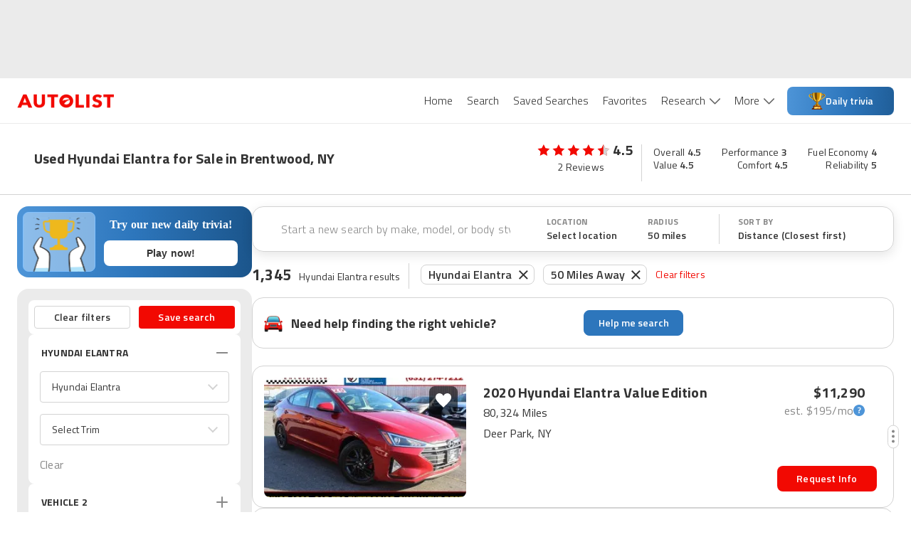

--- FILE ---
content_type: application/javascript
request_url: https://web-assets-production.autolist.com/_next/static/chunks/9160-c08c74a155054c0a.js
body_size: 106411
content:
try{!function(){var e="undefined"!=typeof window?window:"undefined"!=typeof global?global:"undefined"!=typeof globalThis?globalThis:"undefined"!=typeof self?self:{},i=(new e.Error).stack;i&&(e._sentryDebugIds=e._sentryDebugIds||{},e._sentryDebugIds[i]="b817f006-1495-49b8-9487-5ed5584df94a",e._sentryDebugIdIdentifier="sentry-dbid-b817f006-1495-49b8-9487-5ed5584df94a")}()}catch(e){}(self.webpackChunk_N_E=self.webpackChunk_N_E||[]).push([[9160],{46224:function(e,i,t){"use strict";let s=(0,t(15103).cn)({});i.Z=s},89884:function(e,i,t){"use strict";let s=(0,t(15103).cn)({});i.Z=s},23105:function(e,i,t){"use strict";t.d(i,{fG:function(){return l},nw:function(){return c},zB:function(){return o}});var s=t(15103),a=t(95495),n=t(88773);let o=(0,a.O4)("autolist_result_set_id",null),l=(0,s.cn)(null,(e,i)=>{e(o)||i(o,(0,n.Z)())}),c=(0,s.cn)(null,(e,i)=>{let t=(0,n.Z)();return i(o,t),t})},54654:function(e,i,t){"use strict";t.d(i,{k:function(){return s}});let s=(0,t(15103).cn)(void 0)},89748:function(e,i,t){"use strict";let s=(0,t(15103).cn)(!1);i.Z=s},13745:function(e,i,t){"use strict";t.d(i,{Z:function(){return m}});var s=t(85893),a=t(6230),n=t.n(a),o=t(67294),l=t(73715),c=t(84635),r=t(34816),d=t(16859),x=t.n(d),M=t(53804);function m({adhereToBottom:e=!1,targeting:i}){let[t,a]=(0,o.useState)(!1),{shouldGlobalAdsRefresh:d}=(0,o.useContext)(r.F);return t?null:(0,s.jsxs)("div",{className:n().dynamic([["e82691701d06de0d",[e?void 0:"0",e?"0":void 0,e?"-11px":void 0,e?void 0:"-11px",x()]]])+" ad-container",children:[(0,s.jsx)(M.Z,{adConfig:{dimensions:[[320,50]],targeting:{inLine:i},screenSizes:[l.r_]},placeholderSize:c.n9,shouldRefresh:d}),(0,s.jsx)("button",{"aria-label":"close",onClick:()=>a(!0),className:n().dynamic([["e82691701d06de0d",[e?void 0:"0",e?"0":void 0,e?"-11px":void 0,e?void 0:"-11px",x()]]])+" close-button"}),(0,s.jsx)(n(),{id:"e82691701d06de0d",dynamic:[e?void 0:"0",e?"0":void 0,e?"-11px":void 0,e?void 0:"-11px",x()],children:`.ad-container.__jsx-style-dynamic-selector{position:fixed;z-index:100;top:${e?void 0:"0"};bottom:${e?"0":void 0};display:-webkit-box;display:-webkit-flex;display:-moz-box;display:-ms-flexbox;display:flex;-webkit-box-pack:center;-webkit-justify-content:center;-moz-box-pack:center;-ms-flex-pack:center;justify-content:center;background-color:white;width:100%;height:50px}.close-button.__jsx-style-dynamic-selector{position:absolute;top:${e?"-11px":void 0};bottom:${e?void 0:"-11px"};right:2px;background-color:transparent;background-image:url(${x()});-webkit-background-size:24px 24px;-moz-background-size:24px 24px;-o-background-size:24px 24px;background-size:24px 24px;background-repeat:no-repeat;height:24px;width:24px;border:0}`})]})}},45664:function(e,i,t){"use strict";t.d(i,{Z:function(){return r}});var s=t(85893),a=t(18357),n=t(34816),o=t(67294),l=t(53804);function c(e){let{shouldGlobalAdsRefresh:i}=(0,o.useContext)(n.F),[t,a]=(0,o.useState)(!1);return!t&&e.isVisible&&a(!0),(0,s.jsx)(l.Z,{load:t,shouldRefresh:i,...e})}function r(e){let[i,t]=(0,a.YD)({threshold:0,rootMargin:"0px 0px -400px 0px",triggerOnce:!1});return(0,s.jsx)("div",{ref:i,children:(0,s.jsx)(c,{isVisible:t,...e})})}},59523:function(e,i,t){"use strict";t.d(i,{Z:function(){return g}});var s=t(85893),a=t(6230),n=t.n(a),o=t(45664),l=t(30428),c=t(84635),r=t(93967),d=t.n(r);let{styles:x,className:M}={styles:(0,s.jsx)(n(),{id:"b7dd72a82290e96e",children:".sidebar-ad.jsx-b7dd72a82290e96e{margin-bottom:20px}"}),className:"jsx-b7dd72a82290e96e"},m={styles:(0,s.jsx)(n(),{id:"267189962233224",children:"position: sticky;\n  top: 0;\n"}),className:"jsx-267189962233224"};function g({sticky:e=!0,sellerId:i}){return(0,s.jsxs)("div",{className:n().dynamic([["932561bdb06e02e9",[l.sp.lgMin]]])+" sidebar-ads",children:[(0,s.jsx)(o.Z,{adConfig:{targeting:{inLine:2,sellerId:i},dimensions:[[300,250],[300,600]]},placeholderSize:c.pJ,className:`sidebar-ad ${M}`}),(0,s.jsx)(o.Z,{placeholderSize:c.pJ,adConfig:{targeting:{inLine:3,sellerId:i},dimensions:[[300,250]]},className:`sidebar-ad ${M}`}),(0,s.jsx)(o.Z,{className:d()({[m.className]:e}),placeholderSize:c.pJ,adConfig:{targeting:{inLine:4,sellerId:i},dimensions:[[300,250],[300,600]]}}),(0,s.jsx)(n(),{id:"932561bdb06e02e9",dynamic:[l.sp.lgMin],children:`.sidebar-ads.__jsx-style-dynamic-selector{display:none}@media(min-width:${l.sp.lgMin}){.sidebar-ads.__jsx-style-dynamic-selector{display:block;width:300px;-webkit-flex-shrink:0;-ms-flex-negative:0;flex-shrink:0}}`}),x,m.styles]})}},7317:function(e,i,t){"use strict";t.d(i,{Z:function(){return o}});var s=t(85893),a=t(19694),n=t(63973);function o({placeholderSize:e=[],adConfig:i,load:t=!0,...o}){let{isShown:l,elementId:c}=(0,a.Z)(i,t),r=i.screenSizes||[];return(0,s.jsx)(n.Z,{elementId:c,placeholderSize:e,isShown:l,screenSizes:r,...o})}},30358:function(e,i,t){"use strict";t.d(i,{Z:function(){return g}});var s=t(85893),a=t(6230),n=t.n(a),o=t(84586),l=t.n(o),c=t(24409),r=t.n(c),d=t(30428),x=t(93967),M=t.n(x),m=t(65081);function g({className:e,active:i,onClick:t,...a}){let[o]=(0,m.Z)(e=>(0,s.jsxs)("button",{onClick:t,...a,className:n().dynamic([["6c7d71dc03f47f6f",[i?d.O9.WHITE:"rgba(0, 0, 0, 0.6)"]]])+" "+(a&&null!=a.className&&a.className||M()("favorite-icon-button")||""),children:[(0,s.jsx)("img",{"data-testid":"favorite-heart",src:e||i?l():r(),alt:"favorite",className:n().dynamic([["6c7d71dc03f47f6f",[i?d.O9.WHITE:"rgba(0, 0, 0, 0.6)"]]])+" "+(M()("favorite-heart")||"")}),(0,s.jsx)(n(),{id:"6c7d71dc03f47f6f",dynamic:[i?d.O9.WHITE:"rgba(0, 0, 0, 0.6)"],children:`.favorite-icon-button.__jsx-style-dynamic-selector{display:-webkit-box;display:-webkit-flex;display:-moz-box;display:-ms-flexbox;display:flex;-webkit-box-pack:center;-webkit-justify-content:center;-moz-box-pack:center;-ms-flex-pack:center;justify-content:center;-webkit-box-align:center;-webkit-align-items:center;-moz-box-align:center;-ms-flex-align:center;align-items:center;cursor:pointer;height:40px;width:40px;border:none;-webkit-border-radius:8px;-moz-border-radius:8px;border-radius:8px;background-color:${i?d.O9.WHITE:"rgba(0, 0, 0, 0.6)"};-webkit-box-shadow:0px 1px 3px rgba(0,0,0,.1);-moz-box-shadow:0px 1px 3px rgba(0,0,0,.1);box-shadow:0px 1px 3px rgba(0,0,0,.1)}`})]}));return(0,s.jsxs)(s.Fragment,{children:[(0,s.jsx)("div",{className:"jsx-25b4d9ae8f273cf8 "+(M()("favorite-icon-button-container",e)||""),children:o}),(0,s.jsx)(n(),{id:"25b4d9ae8f273cf8",children:".favorite-icon-button-container.jsx-25b4d9ae8f273cf8{position:absolute;top:12px;right:12px;z-index:9}"})]})}},3284:function(e,i,t){"use strict";t.d(i,{Z:function(){return h}});var s=t(85893),a=t(6230),n=t.n(a),o=t(93965),l=t(30428),c=t(27085),r=t.n(c),d=t(8983),x=t.n(d),M=t(14255),m=t.n(M),g=t(52372),p=t.n(g),j=t(22340),A=t.n(j),b=t(96668),u=t.n(b),I=t(33648),y=t.n(I);let N={GREAT_PRICE:r(),GOOD_PRICE:x(),FAIR_PRICE:m(),POOR_PRICE:p(),OVERPRICED:A(),OUTLIER:u(),NA:y()};function h({rating:e,size:i="small",className:t}){let{t:a}=(0,o.$G)(),c=null==e?"NA":e;if(!c||!("GREAT_PRICE"===c||"GOOD_PRICE"===c||"FAIR_PRICE"===c||"POOR_PRICE"===c||"OVERPRICED"===c||"OUTLIER"===c||"NA"===c))return null;let r=N[c],d=a(`imv.dealerRating.${c}`);return(0,s.jsxs)("div",{className:n().dynamic([["516bd0ffeecfb11b",[l.O9.BLACK,l.Rq.default,l.sp.mdMin]]])+" "+`dealer-rating ${t||""}`,children:[(0,s.jsx)("img",{src:r,alt:"Dealer Rating",width:"small"===i?16:20,height:"small"===i?16:20,className:n().dynamic([["516bd0ffeecfb11b",[l.O9.BLACK,l.Rq.default,l.sp.mdMin]]])+" dealer-rating-icon"}),(0,s.jsx)("span",{className:n().dynamic([["516bd0ffeecfb11b",[l.O9.BLACK,l.Rq.default,l.sp.mdMin]]])+" dealer-rating-text",children:d}),(0,s.jsx)(n(),{id:"516bd0ffeecfb11b",dynamic:[l.O9.BLACK,l.Rq.default,l.sp.mdMin],children:`.dealer-rating.__jsx-style-dynamic-selector{display:-webkit-box;display:-webkit-flex;display:-moz-box;display:-ms-flexbox;display:flex;-webkit-box-align:center;-webkit-align-items:center;-moz-box-align:center;-ms-flex-align:center;align-items:center;gap:8px}.dealer-rating-icon.__jsx-style-dynamic-selector{-webkit-flex-shrink:0;-ms-flex-negative:0;flex-shrink:0}.dealer-rating-text.__jsx-style-dynamic-selector{font-weight:700;color:${l.O9.BLACK};font-size:14px;line-height:20px;font-family:${l.Rq.default};letter-spacing:.2px}@media(min-width:${l.sp.mdMin}){.dealer-rating-text.__jsx-style-dynamic-selector{font-size:16px;line-height:24px}}`})]})}},53319:function(e,i,t){"use strict";t.d(i,{Z:function(){return ea}});var s,a,n,o,l=t(85893),c=t(6230),r=t.n(c),d=t(25104),x=t.n(d),M=t(60983),m=t.n(M),g=t(67294),p=t(35446),j=function({isOpen:e,trackingParams:i}){return{event_type:p.tw.engagement,source_page:p.XT.Vdp,feature:p.AN.leadForm,engagement_type:e?"collapse_message_tap":"add_message_tap",event_context:{tracking_params:i}}},A=function({isOptedIn:e,trackingParams:i}){return{event_type:p.tw.engagement,source_page:p.XT.Vdp,feature:p.AN.leadForm,engagement_type:e?"marketing_opt_out_tap":"marketing_opt_in_tap",event_context:{tracking_params:i}}},b=t(81767),u=t(52750),I=t(75180),y=t(63431),N=t(14221),h=t.n(N),D=t(69730),z=t.n(D),f=t(49299),w=t.n(f),k=t(30428);let T=new String(`.field.jsx-4264c3d5821c746a{position:relative;width:100%}.validation-icon.jsx-4264c3d5821c746a,.locked-icon.jsx-4264c3d5821c746a{position:absolute;right:14px;top:14px}.padding.jsx-4264c3d5821c746a .validation-icon.jsx-4264c3d5821c746a{right:30px}.padding.jsx-4264c3d5821c746a .locked-icon.jsx-4264c3d5821c746a{right:34px}label.field-label.jsx-4264c3d5821c746a{font-size:18px;font-weight:400;color:${k.O9.G3};-webkit-transition:top.25s;-moz-transition:top.25s;-o-transition:top.25s;transition:top.25s;position:absolute;z-index:1;top:10px;left:16px;cursor:text}.padding.jsx-4264c3d5821c746a label.field-label.jsx-4264c3d5821c746a{left:32px}label.error-label.jsx-4264c3d5821c746a{color:${k.O9.ALR1};font-size:12px;position:absolute;right:0;bottom:-23px}.padding.jsx-4264c3d5821c746a label.error-label.jsx-4264c3d5821c746a{right:16px}input.jsx-4264c3d5821c746a{width:100%;height:48px;padding:10px 16px;-webkit-box-sizing:border-box;-moz-box-sizing:border-box;box-sizing:border-box;background:transparent;-webkit-border-radius:4px;-moz-border-radius:4px;border-radius:4px;border:1px solid ${k.O9.G2};font-size:18px;color:${k.O9.BLACK};caret-color:${k.O9.ALR1};font-family:${k.Rq.default};font-weight:400;z-index:3;-webkit-appearance:none}.locked.jsx-4264c3d5821c746a input.jsx-4264c3d5821c746a{-webkit-text-fill-color:${k.O9.G3};opacity:1;color:${k.O9.G3}}input.jsx-4264c3d5821c746a:-webkit-autofill,input.jsx-4264c3d5821c746a:-webkit-autofill:hover,input.jsx-4264c3d5821c746a:-webkit-autofill:focus input.jsx-4264c3d5821c746a:-webkit-autofill{-webkit-box-shadow:0 0 0px 1e3px white inset!important}input.jsx-4264c3d5821c746a:valid{border:1px solid ${k.O9.G2}}input.jsx-4264c3d5821c746a:focus{outline:0;border:2px solid ${k.O9.BLACK}}input.jsx-4264c3d5821c746a:focus+label.jsx-4264c3d5821c746a,input.jsx-4264c3d5821c746a:not([value=""])+label.jsx-4264c3d5821c746a{top:-13px;left:16px;z-index:0;padding:0px 4px;color:${k.O9.BLACK};background:${k.O9.WHITE};font-weight:400;font-size:16px}.locked.jsx-4264c3d5821c746a input.jsx-4264c3d5821c746a:focus+label.jsx-4264c3d5821c746a,.locked.jsx-4264c3d5821c746a input.jsx-4264c3d5821c746a:not([value=""])+label.jsx-4264c3d5821c746a{color:${k.O9.G3}}input.validation-error.jsx-4264c3d5821c746a{border-color:${k.O9.ALR1}}input.jsx-4264c3d5821c746a:disabled+label.jsx-4264c3d5821c746a{z-index:0;top:-13px;left:16px;padding:0px 4px;background:${k.O9.WHITE};font-weight:400;font-size:16px}.padding.jsx-4264c3d5821c746a{padding:0px 16px}`);T.__hash="4264c3d5821c746a";var O=function({type:e,label:i,error:t,showValidationIcon:s,className:a="",onValidation:n,value:o,onBlur:c,locked:d=!1,disabled:x,...M}){let[m]=(0,y.Me)(),g=s&&t?w():s&&!t?z():null,p=o?{value:o}:{};return(0,l.jsxs)("div",{className:`jsx-${T.__hash} field ${a} ${d?"locked":""}`,children:[d?(0,l.jsx)("img",{src:h(),className:`jsx-${T.__hash} locked-icon`}):(0,l.jsx)("img",{src:g,"data-testid":`${i} validation icon`,className:`jsx-${T.__hash} validation-icon`}),(0,l.jsx)("input",{id:m,...M,...p,disabled:d||x,value:o,type:e,required:!0,formNoValidate:!0,onBlur:e=>{c&&c(e),n&&n(t)},className:`jsx-${T.__hash} `+(p&&null!=p.className&&p.className||M&&null!=M.className&&M.className||(t&&s?"validation-error":"")||"")}),(0,l.jsx)("label",{htmlFor:m,className:`jsx-${T.__hash} field-label`,children:i}),s&&(0,l.jsx)("label",{htmlFor:m,className:`jsx-${T.__hash} error-label`,children:t}),(0,l.jsx)(r(),{id:T.__hash,children:T})]})},L=t(20512),C=t(93965),E=t(4689),v=t(91235),S=t(97087),_=function({validationError:e,trackingParams:i,sourcePage:t}){return{event_type:p.tw.appEvent,source_page:t,feature:p.AN.leadForm,app_event_type:e?"email_is_invalid":"email_is_valid",event_context:{tracking_params:i}}},Q=function({validationError:e,trackingParams:i,sourcePage:t}){return{event_type:p.tw.appEvent,source_page:t,feature:p.AN.leadForm,app_event_type:e?"name_is_invalid":"name_is_valid",event_context:{tracking_params:i}}},Z=function({validationError:e,trackingParams:i,sourcePage:t}){return{event_type:p.tw.appEvent,source_page:t,feature:p.AN.leadForm,app_event_type:e?"phone_number_invalid":"phone_number_valid",event_context:{tracking_params:i}}},G=t(17887);let U={styles:(0,l.jsx)(r(),{id:"98df324d780206f4",children:`.textArea.jsx-98df324d780206f4{height:128px;-webkit-box-sizing:border-box;-moz-box-sizing:border-box;box-sizing:border-box;border:1px solid ${k.O9.G3};caret-color:${k.O9.ALR1};font-size:18px;color:${k.O9.BLACK};-webkit-border-radius:4px;-moz-border-radius:4px;border-radius:4px;padding:12px 16px;font-family:${k.Rq.default};-webkit-appearance:none;resize:vertical;-webkit-flex-shrink:0;-ms-flex-negative:0;flex-shrink:0;margin:0 20px}.textArea.jsx-98df324d780206f4:focus{border:2px solid ${k.O9.BLACK};outline:none}`}),className:"jsx-98df324d780206f4"};function Y({isSubmitted:e,formInputClassName:i,showZipCode:t,showAddress:s,showMessage:a=!0,showAlerts:n=!0,marginClassName:o,leadSubmission:c,vin:d}){let{trackingParams:M}=(0,g.useContext)(u.Z),p=(0,g.useContext)(S.Z),y=!!(e&&c.message),[N,h]=(0,g.useState)(y),[D,z]=(0,g.useState)(!1);(0,g.useEffect)(()=>{h(y)},[y]);let{t:f}=(0,C.$G)(),w=(0,E.Z)(),T=e?{value:c.name}:{},Y=e?{value:c.email}:{},B=e?{value:c.phone}:{},$=e?{value:c.zip}:{},P=e?{value:c.address}:{},R=e?{value:c.message}:{};function H(){D||(z(!0),(0,G.tf)(d))}return(0,l.jsxs)(l.Fragment,{children:[(0,l.jsx)(L.gN,{name:"name",autocomplete:"on",children:t=>{let{field:s,form:a}=t,n=f(a.errors.name),o=a.touched.name;return(0,l.jsx)(O,{"data-testid":"name",disabled:e,type:"text",className:i,locked:e,error:n,showValidationIcon:o||e,label:f("leadForm.name"),...s,...T,onBlur:s.onBlur,onClick:()=>{H(),w.log((0,I.Z)({action:"name_field",trackingParams:M,...p}))},onValidation:()=>{e||w.log(Q({validationError:n,trackingParams:M,...p}))}})}}),(0,l.jsx)(v.Z,{size:"29px"}),(0,l.jsx)(L.gN,{name:"email",autocomplete:"on",children:t=>{let{field:s,form:a}=t,n=f(a.errors.email),o=a.touched.email;return(0,l.jsx)(O,{"data-testid":"email",disabled:e,locked:e,type:"email",className:i,error:n,showValidationIcon:o||e,label:f("leadForm.emailAddress"),...s,...Y,onBlur:s.onBlur,onClick:()=>{H(),w.log((0,I.Z)({action:"email_field",trackingParams:M,...p}))},onValidation:()=>{e||w.log(_({validationError:n,trackingParams:M,...p}))}})}}),(0,l.jsx)(v.Z,{size:"29px"}),(0,l.jsx)(L.gN,{name:"phone",autocomplete:"on",children:t=>{let{field:s,form:a}=t,n=f(a.errors.phone),o=a.touched.phone;return(0,l.jsx)(O,{"data-testid":"phone",disabled:e,type:"tel",error:n,className:i,showValidationIcon:!!((B.value||s.value)&&(o||e)),locked:e,label:f("leadForm.phoneNumber"),...s,...B,onBlur:s.onBlur,onClick:()=>{H(),w.log((0,I.Z)({action:"phone_field",trackingParams:M,...p}))},onValidation:()=>{e||w.log(Z({validationError:n,trackingParams:M,...p}))}})}}),s&&(0,l.jsxs)(l.Fragment,{children:[(0,l.jsx)(v.Z,{size:"29px"}),(0,l.jsx)(L.gN,{name:"address",autocomplete:"on",children:t=>{let{field:s,form:a}=t,n=f(a.errors.address),o=a.touched.address;return(0,l.jsx)(O,{"data-testid":"address",disabled:e,type:"text",className:i,error:n,showValidationIcon:o||e,label:f("leadForm.address"),...s,...P})}})]}),t&&(0,l.jsxs)(l.Fragment,{children:[(0,l.jsx)(v.Z,{size:"29px"}),(0,l.jsx)(L.gN,{name:"zip",autocomplete:"on",children:t=>{let{field:s,form:a}=t,n=f(a.errors.zip),o=a.touched.zip;return(0,l.jsx)(O,{"data-testid":"zip",disabled:e,type:"text",className:i,error:n,showValidationIcon:o||e,label:f("leadForm.zipCode"),...s,...$})}})]}),a&&(0,l.jsxs)(l.Fragment,{children:[(0,l.jsx)(v.Z,{size:"16px"}),(0,l.jsxs)("button",{"data-testid":"message",type:"button",onClick:()=>{w.log(j({isOpen:N,trackingParams:M})),h(!N)},disabled:e,className:r().dynamic([["7b63161d1a1843bc",[k.O9.G4,k.sp.smMin,k.O9.G2,k.Rq.default,"plus",x(),"minus",m(),"no-border",k.O9.BLACK,k.sp.smMin,k.sp.mdMin]]])+" "+`message ${N?"no-border":""} ${o}`,children:[(0,l.jsx)("div",{className:r().dynamic([["7b63161d1a1843bc",[k.O9.G4,k.sp.smMin,k.O9.G2,k.Rq.default,"plus",x(),"minus",m(),"no-border",k.O9.BLACK,k.sp.smMin,k.sp.mdMin]]])+" "+((N?"minus":"plus")||"")}),(0,l.jsx)("div",{className:r().dynamic([["7b63161d1a1843bc",[k.O9.G4,k.sp.smMin,k.O9.G2,k.Rq.default,"plus",x(),"minus",m(),"no-border",k.O9.BLACK,k.sp.smMin,k.sp.mdMin]]])+" message-text",children:N?f("leadForm.collapseMessage"):f("leadForm.addMessage")})]})]}),a&&N&&(0,l.jsx)(L.gN,{as:"textarea",autoFocus:!0,name:"message","data-testid":"message-input",className:`textArea ${U.className} ${o}`,disabled:e,...R}),n&&(0,l.jsxs)(l.Fragment,{children:[(0,l.jsx)(v.Z,{size:"26px",smSize:"32px"}),(0,l.jsxs)("div",{className:r().dynamic([["7b63161d1a1843bc",[k.O9.G4,k.sp.smMin,k.O9.G2,k.Rq.default,"plus",x(),"minus",m(),"no-border",k.O9.BLACK,k.sp.smMin,k.sp.mdMin]]])+" "+`send-alerts-container ${o}`,children:[(0,l.jsx)(L.gN,{name:"sendAlerts",children:i=>{let{field:t}=i;return(0,l.jsx)(b.Z,{"data-testid":"checkbox",disabled:e,checked:e?!!c.sendAlerts:t.value,...t,onClick:()=>{w.log(A({isOptedIn:t.value,trackingParams:M}))}})}}),(0,l.jsx)("div",{className:r().dynamic([["7b63161d1a1843bc",[k.O9.G4,k.sp.smMin,k.O9.G2,k.Rq.default,"plus",x(),"minus",m(),"no-border",k.O9.BLACK,k.sp.smMin,k.sp.mdMin]]])+" send-alerts-text",children:f("leadForm.send")})]})]}),(0,l.jsx)(r(),{id:"7b63161d1a1843bc",dynamic:[k.O9.G4,k.sp.smMin,k.O9.G2,k.Rq.default,"plus",x(),"minus",m(),"no-border",k.O9.BLACK,k.sp.smMin,k.sp.mdMin],children:`.message.__jsx-style-dynamic-selector:focus{outline:none}.message-text.__jsx-style-dynamic-selector{font-size:16px;font-weight:400;color:${k.O9.G4}}.margin.__jsx-style-dynamic-selector{margin:0 16px}@media(min-width:${k.sp.smMin}){.message-text.__jsx-style-dynamic-selector{font-size:18px}}.message.__jsx-style-dynamic-selector{display:-webkit-box;display:-webkit-flex;display:-moz-box;display:-ms-flexbox;display:flex;-webkit-box-align:center;-webkit-align-items:center;-moz-box-align:center;-ms-flex-align:center;align-items:center;padding:16px 0px;background:transparent;border:none;border-bottom:1px solid ${k.O9.G2};font-family:${k.Rq.default};cursor:pointer;-webkit-flex-shrink:0;-ms-flex-negative:0;flex-shrink:0}.plus.__jsx-style-dynamic-selector{width:24px;height:24px;margin-right:12px;background-image:url(${x()});-webkit-background-size:cover;-moz-background-size:cover;-o-background-size:cover;background-size:cover}.minus.__jsx-style-dynamic-selector{width:24px;height:24px;margin-right:12px;background-image:url(${m()});-webkit-background-size:cover;-moz-background-size:cover;-o-background-size:cover;background-size:cover}.no-border.__jsx-style-dynamic-selector{border-bottom:none}.send-alerts-container.__jsx-style-dynamic-selector{display:-webkit-box;display:-webkit-flex;display:-moz-box;display:-ms-flexbox;display:flex;-webkit-box-align:center;-webkit-align-items:center;-moz-box-align:center;-ms-flex-align:center;align-items:center}.send-alerts-text.__jsx-style-dynamic-selector{margin-left:12px;font-size:12px;font-weight:400;color:${k.O9.BLACK}}@media(min-width:${k.sp.smMin}){.send-alerts-text.__jsx-style-dynamic-selector{font-size:16px;margin-left:24px}}@media(min-width:${k.sp.mdMin}){.send-alerts-text.__jsx-style-dynamic-selector{margin-left:12px}}`}),U.styles]})}(s=n||(n={})).plus="plus",s.minus="minus",s.noBorder="no-border";var B=t(5591),$=t(11096),P=t(93967),R=t.n(P),H=t(35166),W=t(48583),V=t(77808),F=t(55245),J=t(13867),K=t(52343),X=t(56349),q=t(85643),ee=t(52111),ei=t(39407);let et={styles:(0,l.jsx)(r(),{id:"915da595166d9593",children:`.textArea.jsx-915da595166d9593{height:128px;-webkit-box-sizing:border-box;-moz-box-sizing:border-box;box-sizing:border-box;border:1px solid ${k.O9.G3};caret-color:${k.O9.ALR1};font-size:18px;color:${k.O9.BLACK};-webkit-border-radius:4px;-moz-border-radius:4px;border-radius:4px;padding:12px 16px;font-family:${k.Rq.default};-webkit-appearance:none;resize:vertical;-webkit-flex-shrink:0;-ms-flex-negative:0;flex-shrink:0}.textArea.jsx-915da595166d9593:focus{border:2px solid ${k.O9.BLACK};outline:none}`}),className:"jsx-915da595166d9593"};function es({isSubmitted:e,showAddress:i,showMessage:t=!0,showAlerts:s=!0,lockEmail:a=!1,leadSubmission:n,vin:o,dealerPage:c,phoneNumber:d,addFieldPadding:M=!1}){let{sourcePage:y}=(0,g.useContext)(S.Z),{onClick:N}=(0,H.Z)({feature:p.AN.leadForm,sourcePage:y}),{trackingParams:h}=(0,g.useContext)(u.Z),D=(0,g.useContext)(S.Z),z=!!(e&&n.message),[f,w]=(0,g.useState)(z),[T,U]=(0,g.useState)(!1),Y=function(){let{trackingParams:e}=(0,g.useContext)(u.Z),{isMobile:i,isTablet:t}=(0,V.Z)(),s=(0,F.Z)(),a=(0,W.Dv)(J.Y);return async function(n){let{adExtId:o,adPartnerId:l}=(0,ee.Hy)();e?.id_from_provider&&e?.remote_dealer_id&&s&&await K.ZP.submitPhoneLeadTracking({listingId:Number(e.id_from_provider),serviceProviderId:Number(e.remote_dealer_id),sessionId:s,leadTrackingType:X.C.PHONE_CALL,platform:i||t?"mobile":"desktop",sourcePage:n??q.o.VDP_STANDARD,listingPagePosition:a,adExtId:o,adPartnerId:l})}}();(0,g.useEffect)(()=>{w(z)},[z]);let{t:P}=(0,C.$G)(),es=(0,E.Z)(),ea=(0,g.useMemo)(()=>e?{value:n.name}:{},[e,n.name]),en=(0,g.useMemo)(()=>e?{value:n.email}:{},[e,n.email]),eo=(0,g.useMemo)(()=>e?{value:n.phone}:{},[e,n.phone]),el=(0,g.useMemo)(()=>e?{value:n.zip}:{},[e,n.zip]),ec=(0,g.useMemo)(()=>e?{value:n.address}:{},[e,n.address]),er=(0,g.useMemo)(()=>e?{value:n.message}:{},[e,n.message]),ed=d?(0,$.Z)(d):void 0,ex=(0,g.useCallback)(({form:e})=>i=>{e?.handleBlur(i)},[]),eM=(0,g.useCallback)(()=>{T||(U(!0),(0,G.tf)(o))},[T,o]),em=(0,g.useCallback)(()=>{es.log(function({sourcePage:e,feature:i}){return{event_type:p.tw.engagement,engagement_type:"call_tap",source_page:e??p.XT.VdpModalLeadForm,feature:i??p.AN.leadForm}}({sourcePage:y,feature:p.AN.leadForm})),Y((0,q._)(y))},[es,y,Y]),eg=M?"field-padding":"";return(0,l.jsxs)(l.Fragment,{children:[(0,l.jsxs)("div",{className:`jsx-${ei.lE.__hash} `+r().dynamic([["8b52e304db2a210b",[k.O9.G4,k.O9.G4,k.sp.smMin,k.O9.G2,k.Rq.default,"plus",x(),"minus",m(),"no-border",k.O9.BLACK,k.sp.smMin,k.sp.mdMin,k.O9.G2,k.O9.G4,k.Rq.default]]])+" "+(R()("dealer-info-container",eg)||""),children:[(0,l.jsx)("div",{className:`jsx-${ei.lE.__hash} `+r().dynamic([["8b52e304db2a210b",[k.O9.G4,k.O9.G4,k.sp.smMin,k.O9.G2,k.Rq.default,"plus",x(),"minus",m(),"no-border",k.O9.BLACK,k.sp.smMin,k.sp.mdMin,k.O9.G2,k.O9.G4,k.Rq.default]]])+" dealer-hours-container",children:(0,l.jsx)(B.Z,{dealerHours:c?.dealer.hours})}),(0,l.jsxs)("div",{className:`jsx-${ei.lE.__hash} `+r().dynamic([["8b52e304db2a210b",[k.O9.G4,k.O9.G4,k.sp.smMin,k.O9.G2,k.Rq.default,"plus",x(),"minus",m(),"no-border",k.O9.BLACK,k.sp.smMin,k.sp.mdMin,k.O9.G2,k.O9.G4,k.Rq.default]]])+" contact-button-container",children:[ed&&d&&(0,l.jsx)("button",{type:"button",className:`jsx-${ei.lE.__hash} `+r().dynamic([["8b52e304db2a210b",[k.O9.G4,k.O9.G4,k.sp.smMin,k.O9.G2,k.Rq.default,"plus",x(),"minus",m(),"no-border",k.O9.BLACK,k.sp.smMin,k.sp.mdMin,k.O9.G2,k.O9.G4,k.Rq.default]]])+" call-button",children:(0,l.jsxs)("a",{href:`tel: ${d}`,target:"_parent",onClick:em,className:`jsx-${ei.lE.__hash} `+r().dynamic([["8b52e304db2a210b",[k.O9.G4,k.O9.G4,k.sp.smMin,k.O9.G2,k.Rq.default,"plus",x(),"minus",m(),"no-border",k.O9.BLACK,k.sp.smMin,k.sp.mdMin,k.O9.G2,k.O9.G4,k.Rq.default]]])+" call-link",children:[(0,l.jsx)("div",{className:`jsx-${ei.lE.__hash} `+r().dynamic([["8b52e304db2a210b",[k.O9.G4,k.O9.G4,k.sp.smMin,k.O9.G2,k.Rq.default,"plus",x(),"minus",m(),"no-border",k.O9.BLACK,k.sp.smMin,k.sp.mdMin,k.O9.G2,k.O9.G4,k.Rq.default]]])+" call-icon"}),(0,l.jsx)("div",{className:`jsx-${ei.lE.__hash} `+r().dynamic([["8b52e304db2a210b",[k.O9.G4,k.O9.G4,k.sp.smMin,k.O9.G2,k.Rq.default,"plus",x(),"minus",m(),"no-border",k.O9.BLACK,k.sp.smMin,k.sp.mdMin,k.O9.G2,k.O9.G4,k.Rq.default]]])+" call",children:P("vdp.actions.call")})]})}),(0,l.jsxs)("button",{type:"button",onClick:N,className:`jsx-${ei.lE.__hash} `+r().dynamic([["8b52e304db2a210b",[k.O9.G4,k.O9.G4,k.sp.smMin,k.O9.G2,k.Rq.default,"plus",x(),"minus",m(),"no-border",k.O9.BLACK,k.sp.smMin,k.sp.mdMin,k.O9.G2,k.O9.G4,k.Rq.default]]])+" sms-button",children:[(0,l.jsx)("div",{className:`jsx-${ei.lE.__hash} `+r().dynamic([["8b52e304db2a210b",[k.O9.G4,k.O9.G4,k.sp.smMin,k.O9.G2,k.Rq.default,"plus",x(),"minus",m(),"no-border",k.O9.BLACK,k.sp.smMin,k.sp.mdMin,k.O9.G2,k.O9.G4,k.Rq.default]]])+" sms-icon"}),(0,l.jsx)("div",{className:`jsx-${ei.lE.__hash} `+r().dynamic([["8b52e304db2a210b",[k.O9.G4,k.O9.G4,k.sp.smMin,k.O9.G2,k.Rq.default,"plus",x(),"minus",m(),"no-border",k.O9.BLACK,k.sp.smMin,k.sp.mdMin,k.O9.G2,k.O9.G4,k.Rq.default]]])+" sms",children:P("vdp.actions.text")})]})]}),(0,l.jsx)("div",{className:`jsx-${ei.lE.__hash} `+r().dynamic([["8b52e304db2a210b",[k.O9.G4,k.O9.G4,k.sp.smMin,k.O9.G2,k.Rq.default,"plus",x(),"minus",m(),"no-border",k.O9.BLACK,k.sp.smMin,k.sp.mdMin,k.O9.G2,k.O9.G4,k.Rq.default]]])+" or-divider",children:(0,l.jsx)("span",{className:`jsx-${ei.lE.__hash} `+r().dynamic([["8b52e304db2a210b",[k.O9.G4,k.O9.G4,k.sp.smMin,k.O9.G2,k.Rq.default,"plus",x(),"minus",m(),"no-border",k.O9.BLACK,k.sp.smMin,k.sp.mdMin,k.O9.G2,k.O9.G4,k.Rq.default]]]),children:"Or"})})]}),(0,l.jsx)(v.Z,{size:"29px"}),(0,l.jsx)(L.gN,{name:"name",autocomplete:"on",component:({field:i,form:t})=>{let s=P(t.errors.name),a=t.touched.name;return(0,l.jsx)(O,{"data-testid":"name",disabled:e,locked:e,type:"text",className:eg,error:s,showValidationIcon:a||e,label:P("leadForm.name"),...i,...ea,onBlur:ex({form:t}),onClick:()=>{eM(),es.log((0,I.Z)({action:"name_field",trackingParams:h,...D}))},onValidation:()=>{e||es.log(Q({validationError:s,trackingParams:h,...D}))}})}}),(0,l.jsx)(v.Z,{size:"29px"}),(0,l.jsx)(L.gN,{name:"email",autocomplete:"on",component:({field:i,form:t})=>{let s=P(t.errors.email),n=t.touched.email;return(0,l.jsx)(O,{"data-testid":"email",disabled:e,locked:a||e,type:"email",className:eg,error:s,showValidationIcon:n||e,label:P("leadForm.emailAddress"),...i,...en,onBlur:ex({form:t}),onClick:()=>{eM(),es.log((0,I.Z)({action:"email_field",trackingParams:h,...D}))},onValidation:()=>{e||es.log(_({validationError:s,trackingParams:h,...D}))}})}}),(0,l.jsx)(v.Z,{size:"29px"}),(0,l.jsxs)("div",{className:`jsx-${ei.lE.__hash} `+r().dynamic([["8b52e304db2a210b",[k.O9.G4,k.O9.G4,k.sp.smMin,k.O9.G2,k.Rq.default,"plus",x(),"minus",m(),"no-border",k.O9.BLACK,k.sp.smMin,k.sp.mdMin,k.O9.G2,k.O9.G4,k.Rq.default]]])+" "+(R()("phone-and-zip-container",eg)||""),children:[(0,l.jsx)(L.gN,{name:"phone",autocomplete:"on",component:({field:i,form:t})=>{let s=P(t.errors.phone),a=t.touched.phone;return(0,l.jsx)(O,{"data-testid":"phone",disabled:e,locked:e,type:"tel",error:s,showValidationIcon:!!((eo.value||i.value)&&(a||e)),label:P("leadForm.phoneNumberSmsVariant"),...i,...eo,onBlur:ex({form:t}),onClick:()=>{eM(),es.log((0,I.Z)({action:"phone_field",trackingParams:h,...D}))},onValidation:()=>{e||es.log(Z({validationError:s,trackingParams:h,...D}))}})}}),(0,l.jsx)(L.gN,{name:"zip",autocomplete:"on",component:({field:i,form:t})=>{let s=P(t.errors.zip),a=t.touched.zip;return(0,l.jsx)(O,{"data-testid":"zip",disabled:e,locked:e,type:"text",error:s,showValidationIcon:a||e,label:P("leadForm.zipCodeSmsVariant"),...i,...el})}})]}),i&&(0,l.jsxs)(l.Fragment,{children:[(0,l.jsx)(v.Z,{size:"29px"}),(0,l.jsx)(L.gN,{name:"address",autocomplete:"on",component:({field:i,form:t})=>{let s=P(t.errors.address),a=t.touched.address;return(0,l.jsx)(O,{"data-testid":"address",disabled:e,type:"text",className:eg,error:s,showValidationIcon:a||e,label:P("leadForm.address"),...i,...ec})}})]}),t&&(0,l.jsxs)(l.Fragment,{children:[(0,l.jsx)(v.Z,{size:"16px"}),(0,l.jsxs)("button",{"data-testid":"message",type:"button",onClick:()=>{es.log(j({isOpen:f,trackingParams:h})),w(!f)},disabled:e,className:`jsx-${ei.lE.__hash} `+r().dynamic([["8b52e304db2a210b",[k.O9.G4,k.O9.G4,k.sp.smMin,k.O9.G2,k.Rq.default,"plus",x(),"minus",m(),"no-border",k.O9.BLACK,k.sp.smMin,k.sp.mdMin,k.O9.G2,k.O9.G4,k.Rq.default]]])+" "+`message ${f?"no-border":""}`,children:[(0,l.jsx)("div",{className:`jsx-${ei.lE.__hash} `+r().dynamic([["8b52e304db2a210b",[k.O9.G4,k.O9.G4,k.sp.smMin,k.O9.G2,k.Rq.default,"plus",x(),"minus",m(),"no-border",k.O9.BLACK,k.sp.smMin,k.sp.mdMin,k.O9.G2,k.O9.G4,k.Rq.default]]])+" "+((f?"minus":"plus")||"")}),(0,l.jsx)("div",{className:`jsx-${ei.lE.__hash} `+r().dynamic([["8b52e304db2a210b",[k.O9.G4,k.O9.G4,k.sp.smMin,k.O9.G2,k.Rq.default,"plus",x(),"minus",m(),"no-border",k.O9.BLACK,k.sp.smMin,k.sp.mdMin,k.O9.G2,k.O9.G4,k.Rq.default]]])+" "+((e?"message-text-disabled":"message-text")||""),children:f?P("leadForm.collapseMessage"):P("leadForm.addMessage")})]})]}),t&&f&&(0,l.jsx)(L.gN,{as:"textarea",autoFocus:!0,name:"message","data-testid":"message-input",className:`textArea ${et.className}`,disabled:e,...er}),s&&(0,l.jsxs)(l.Fragment,{children:[(0,l.jsx)(v.Z,{size:"8px",smSize:"32px"}),(0,l.jsxs)("div",{className:`jsx-${ei.lE.__hash} `+r().dynamic([["8b52e304db2a210b",[k.O9.G4,k.O9.G4,k.sp.smMin,k.O9.G2,k.Rq.default,"plus",x(),"minus",m(),"no-border",k.O9.BLACK,k.sp.smMin,k.sp.mdMin,k.O9.G2,k.O9.G4,k.Rq.default]]])+" send-alerts-container",children:[(0,l.jsx)(L.gN,{name:"sendAlerts",component:({field:i})=>(0,l.jsx)(b.Z,{"data-testid":"checkbox",disabled:e,checked:e?!!n.sendAlerts:i.value,...i,onClick:()=>{es.log(A({isOptedIn:i.value,trackingParams:h}))}})}),(0,l.jsx)("div",{className:`jsx-${ei.lE.__hash} `+r().dynamic([["8b52e304db2a210b",[k.O9.G4,k.O9.G4,k.sp.smMin,k.O9.G2,k.Rq.default,"plus",x(),"minus",m(),"no-border",k.O9.BLACK,k.sp.smMin,k.sp.mdMin,k.O9.G2,k.O9.G4,k.Rq.default]]])+" send-alerts-text",children:P("leadForm.send")})]})]}),(0,l.jsx)(r(),{id:"8b52e304db2a210b",dynamic:[k.O9.G4,k.O9.G4,k.sp.smMin,k.O9.G2,k.Rq.default,"plus",x(),"minus",m(),"no-border",k.O9.BLACK,k.sp.smMin,k.sp.mdMin,k.O9.G2,k.O9.G4,k.Rq.default],children:`.message.__jsx-style-dynamic-selector:focus{outline:none}.message-text.__jsx-style-dynamic-selector{font-size:16px;font-weight:400;color:${k.O9.G4}}.message-text-disabled.__jsx-style-dynamic-selector{font-size:16px;font-weight:400;color:${k.O9.G4};opacity:.8}.margin.__jsx-style-dynamic-selector{margin:0 16px}@media(min-width:${k.sp.smMin}){.message-text.__jsx-style-dynamic-selector{font-size:18px}}.message.__jsx-style-dynamic-selector{display:-webkit-box;display:-webkit-flex;display:-moz-box;display:-ms-flexbox;display:flex;-webkit-box-align:center;-webkit-align-items:center;-moz-box-align:center;-ms-flex-align:center;align-items:center;padding:16px 0px;background:transparent;border:none;border-bottom:1px solid ${k.O9.G2};font-family:${k.Rq.default};cursor:pointer;-webkit-flex-shrink:0;-ms-flex-negative:0;flex-shrink:0}.plus.__jsx-style-dynamic-selector{width:24px;height:24px;margin-right:12px;background-image:url(${x()});-webkit-background-size:cover;-moz-background-size:cover;-o-background-size:cover;background-size:cover}.minus.__jsx-style-dynamic-selector{width:24px;height:24px;margin-right:12px;background-image:url(${m()});-webkit-background-size:cover;-moz-background-size:cover;-o-background-size:cover;background-size:cover}.no-border.__jsx-style-dynamic-selector{border-bottom:none}.send-alerts-container.__jsx-style-dynamic-selector{display:-webkit-box;display:-webkit-flex;display:-moz-box;display:-ms-flexbox;display:flex;-webkit-box-align:center;-webkit-align-items:center;-moz-box-align:center;-ms-flex-align:center;align-items:center}.send-alerts-text.__jsx-style-dynamic-selector{margin-left:12px;font-size:14px;font-weight:400;color:${k.O9.BLACK}}@media(min-width:${k.sp.smMin}){.send-alerts-text.__jsx-style-dynamic-selector{font-size:16px;margin-left:24px}}@media(min-width:${k.sp.mdMin}){.send-alerts-text.__jsx-style-dynamic-selector{margin-left:12px}}.or-divider.__jsx-style-dynamic-selector{display:-webkit-box;display:-webkit-flex;display:-moz-box;display:-ms-flexbox;display:flex;-webkit-box-align:center;-webkit-align-items:center;-moz-box-align:center;-ms-flex-align:center;align-items:center;margin:24px 0 0 0}.or-divider.__jsx-style-dynamic-selector::before,.or-divider.__jsx-style-dynamic-selector::after{content:"";-webkit-box-flex:1;-webkit-flex:1;-moz-box-flex:1;-ms-flex:1;flex:1;border-bottom:1px solid ${k.O9.G2}}.or-divider.__jsx-style-dynamic-selector::before{margin-right:8px}.or-divider.__jsx-style-dynamic-selector::after{margin-left:8px}.or-divider.__jsx-style-dynamic-selector span.__jsx-style-dynamic-selector{color:${k.O9.G4};font-family:${k.Rq.default};font-size:14px;font-style:normal;font-weight:600;line-height:18px;letter-spacing:.2px}.phone-and-zip-container.__jsx-style-dynamic-selector{display:-webkit-box;display:-webkit-flex;display:-moz-box;display:-ms-flexbox;display:flex;gap:16px}.field-padding.__jsx-style-dynamic-selector{padding:14px 0px}`}),(0,l.jsx)(r(),{id:ei.lE.__hash,children:ei.lE}),et.styles]})}function ea({useSmsVariant:e,leadSubmission:i,isSubmitted:t,vin:s,dealerPage:a,phoneNumber:n,showZipCode:o,showAddress:c,showMessage:d=!0,showAlerts:x=!0,lockEmail:M=!1,addMargin:m=!1}){return(0,l.jsxs)(l.Fragment,{children:[(0,l.jsx)("div",{className:`jsx-c3383c63a99d90ee field-set-wrapper ${m?"field-set-margin":""}`,children:(0,l.jsx)(e?es:Y,{leadSubmission:i,showMessage:d,showAlerts:x,showZipCode:o,showAddress:c,lockEmail:M,isSubmitted:t,vin:s,dealerPage:a,phoneNumber:n,addFieldPadding:!0,className:"jsx-c3383c63a99d90ee"})}),(0,l.jsx)(r(),{id:"c3383c63a99d90ee",children:".field-set-margin.jsx-c3383c63a99d90ee{margin:0 16px}.field-set-wrapper.jsx-c3383c63a99d90ee{display:-webkit-box;display:-webkit-flex;display:-moz-box;display:-ms-flexbox;display:flex;-webkit-box-orient:vertical;-webkit-box-direction:normal;-webkit-flex-direction:column;-moz-box-orient:vertical;-moz-box-direction:normal;-ms-flex-direction:column;flex-direction:column}"})]})}(a=o||(o={})).plus="plus",a.minus="minus",a.noBorder="no-border"},85873:function(e,i,t){"use strict";t.d(i,{r:function(){return a},Z:function(){return p}});var s,a,n=t(85893),o=t(20512),l=t(67294),c=t(11666),r=t(68328);async function d(e,i){let t=new URL(e),s=await fetch(t.toString(),{method:"POST",headers:{"Content-Type":"application/json"},body:JSON.stringify({number:i})});return(await s.json()).result}var x=t(93426);function M(e){return d(x.Z.phoneValidatorUrl,e)}var m=t(70959),g=t(61854);function p({children:e,showZipCode:i,showAddress:t,onSubmit:s,prefillFromAccount:a,vin:d}){let[x,p]=(0,l.useState)(0),j=(0,c.Z)(),{validateEmail:A}=(0,g.Z)(),{validatePhone:b}={validatePhone:M},u=(0,l.useMemo)(()=>(0,r.hV)({phoneValidator:b,emailValidator:A}),[b,A]);(0,l.useEffect)(()=>(p(1),()=>{p(1)}),[]),(0,l.useEffect)(()=>{p(1)},[d]);let{name:I,email:y,phone:N,message:h,zip:D=""}=(0,m.V)({fromAccount:a}),z=a?D:i&&"",f=(0,l.useMemo)(()=>({name:I,email:y,phone:N,message:h,...z&&{zip:z},...t&&{address:""},sendAlerts:!0}),[I,y,N,h,z,t]),w=(0,o.TA)({enableReinitialize:!1,initialValues:f,validationSchema:u,validateOnChange:!1,validateOnBlur:!0,onSubmit:async e=>{p(3);try{await s(e),j()&&p(2)}catch{p(1)}},validate:async e=>{try{await u.validate(e,{abortEarly:!1,context:{zipRequired:i,addressRequired:t}}),1!==x&&p(1);return}catch(e){return(0,o.wq)(e)}}}),k=(0,l.useMemo)(()=>e({submissionState:x}),[e,x]);return(0,l.useEffect)(()=>{let e=w.handleBlur;w.handleBlur=i=>{let t=i.target,s=t?.name;s&&s in w.touched||e(i)}},[w]),(0,n.jsx)(o.Hy,{value:w,children:k})}(s=a||(a={}))[s.disabled=0]="disabled",s[s.unSubmitted=1]="unSubmitted",s[s.submitted=2]="submitted",s[s.submitting=3]="submitting"},21055:function(e,i,t){"use strict";t.d(i,{Z:function(){return g}});var s=t(85893),a=t(6230),n=t.n(a),o=t(78719),l=t(93965),c=t(75180),r=t(52750),d=t(67294),x=t(4689),M=t(30428),m=t(97087);function g({termsClassName:e}){let{trackingParams:i}=(0,d.useContext)(r.Z),t=(0,x.Z)(),a=(0,d.useContext)(m.Z);return(0,s.jsxs)("div",{className:n().dynamic([["6d00da3e3538aa82",[M.O9.BLACK,M.O9.BLACK]]])+" "+`terms-text ${e||""}`,children:[(0,s.jsx)(l.cC,{i18nKey:"leadForm.terms",components:[(0,s.jsx)(o.Z,{"data-testid":"terms",href:"/pages/terms",children:(0,s.jsx)("a",{"data-testid":"terms",onClick:()=>{t.log((0,c.Z)({action:"terms_of_use",trackingParams:i,...a}))},className:n().dynamic([["6d00da3e3538aa82",[M.O9.BLACK,M.O9.BLACK]]]),children:"Terms of Use"})}),(0,s.jsx)(o.Z,{"data-testid":"privacy",href:"/pages/privacy",children:(0,s.jsx)("a",{onClick:()=>{t.log((0,c.Z)({action:"privacy_policy",trackingParams:i,...a}))},"data-testid":"privacy",className:n().dynamic([["6d00da3e3538aa82",[M.O9.BLACK,M.O9.BLACK]]]),children:"Privacy Policy"})})]}),(0,s.jsx)(n(),{id:"6d00da3e3538aa82",dynamic:[M.O9.BLACK,M.O9.BLACK],children:`.terms-text.__jsx-style-dynamic-selector{text-align:left;font-size:12px;font-weight:300;color:${M.O9.BLACK};text-decoration:none}.terms-text.__jsx-style-dynamic-selector a{font-size:10px;color:${M.O9.BLACK}}.terms-text.padding.__jsx-style-dynamic-selector{padding:0px 16px 8px 16px}`})]})}},39407:function(e,i,t){"use strict";t.d(i,{W6:function(){return b},lE:function(){return u},xk:function(){return A}});var s=t(85893),a=t(6230),n=t.n(a),o=t(30428),l=t(91104),c=t.n(l),r=t(43580),d=t.n(r),x=t(93952),M=t.n(x),m=t(35577),g=t.n(m),p=t(74061),j=t.n(p);let A={styles:(0,s.jsx)(n(),{id:"599c92e4a7402c90",children:".form.jsx-599c92e4a7402c90{display:-webkit-box;display:-webkit-flex;display:-moz-box;display:-ms-flexbox;display:flex;-webkit-box-orient:vertical;-webkit-box-direction:normal;-webkit-flex-direction:column;-moz-box-orient:vertical;-moz-box-direction:normal;-ms-flex-direction:column;flex-direction:column;height:100%}"}),className:"jsx-599c92e4a7402c90"},b=new String(`.title.jsx-ec6b18904c96e307{display:-webkit-box;display:-webkit-flex;display:-moz-box;display:-ms-flexbox;display:flex;-webkit-box-align:end;-webkit-align-items:flex-end;-moz-box-align:end;-ms-flex-align:end;align-items:flex-end;-webkit-box-pack:start;-webkit-justify-content:flex-start;-moz-box-pack:start;-ms-flex-pack:start;justify-content:flex-start;margin-bottom:29px}.sms-variant-title.jsx-ec6b18904c96e307{margin-bottom:12px}@media(min-width:${o.sp.smMin}){.title.jsx-ec6b18904c96e307{margin-bottom:44px}}.lead-form-title.jsx-ec6b18904c96e307{position:-webkit-sticky;position:sticky;top:0;z-index:2;background:${o.O9.WHITE};padding:14px 16px 14px 16px;border-bottom:1px solid ${o.O9.G2}}@media(min-width:${o.sp.smMin}){.lead-form-title.jsx-ec6b18904c96e307{margin-bottom:47px;padding:0px 16px 0px 16px;border-bottom:none}}@media(min-width:${o.sp.smMin}){.title.contacted.jsx-ec6b18904c96e307{margin-bottom:31px}}.sub-text.jsx-ec6b18904c96e307{font-size:14px;color:${o.O9.G3}}@media(min-width:${o.sp.smMin}){.sub-text.jsx-ec6b18904c96e307{font-size:14px}}.text.jsx-ec6b18904c96e307{margin:0;letter-spacing:.2px;font-size:24px;font-weight:700}@media(min-width:${o.sp.smMin}){.text.jsx-ec6b18904c96e307{font-size:30px}}.plane.jsx-ec6b18904c96e307{width:28px;height:28px;background-image:url(${c()});-webkit-background-size:cover;-moz-background-size:cover;-o-background-size:cover;background-size:cover}@media(min-width:${o.sp.smMin}){.plane.jsx-ec6b18904c96e307{width:34px;height:34px}}.contacted-check.jsx-ec6b18904c96e307{display:-webkit-box;display:-webkit-flex;display:-moz-box;display:-ms-flexbox;display:flex;-webkit-align-self:flex-start;-ms-flex-item-align:start;align-self:flex-start;width:38px;height:38px;background-image:url(${d()});-webkit-background-size:contain;-moz-background-size:contain;-o-background-size:contain;background-size:contain;background-repeat:no-repeat}.header-icon.jsx-ec6b18904c96e307{margin-right:8px;margin-top:20px}@media(min-width:${o.sp.smMin}){.header-icon.jsx-ec6b18904c96e307{margin-right:16px}}@media(min-width:${o.sp.smMin}){.modal-lead-form-close-button-x.jsx-ec6b18904c96e307{position:absolute;top:-10px;right:0px}}@media(min-width:${o.sp.smMin}){.contacted-check.jsx-ec6b18904c96e307{width:44px;height:44px}}`);b.__hash="ec6b18904c96e307";let u=new String(`.sms-icon.jsx-841d68fa60e4fc5b{width:28px;height:28px;background-image:url(${M()});-webkit-background-size:cover;-moz-background-size:cover;-o-background-size:cover;background-size:cover;margin-right:4px}.call-icon.jsx-841d68fa60e4fc5b{width:28px;height:28px;background-image:url(${g()});-webkit-background-size:contain;-moz-background-size:contain;-o-background-size:contain;background-size:contain}.contact-button-container.jsx-841d68fa60e4fc5b{display:-webkit-box;display:-webkit-flex;display:-moz-box;display:-ms-flexbox;display:flex;gap:16px}.call-link.jsx-841d68fa60e4fc5b{display:-webkit-box;display:-webkit-flex;display:-moz-box;display:-ms-flexbox;display:flex;color:${o.O9.BLACK};text-align:center;font-family:${o.Rq.default};font-size:16px;font-style:normal;font-weight:600;line-height:24px;letter-spacing:.2px;gap:4px}.call-button.jsx-841d68fa60e4fc5b,.sms-button.jsx-841d68fa60e4fc5b{display:-webkit-box;display:-webkit-flex;display:-moz-box;display:-ms-flexbox;display:flex;-webkit-box-flex:1;-webkit-flex:1;-moz-box-flex:1;-ms-flex:1;flex:1;height:48px;padding:10px;-webkit-box-pack:center;-webkit-justify-content:center;-moz-box-pack:center;-ms-flex-pack:center;justify-content:center;-webkit-box-align:center;-webkit-align-items:center;-moz-box-align:center;-ms-flex-align:center;align-items:center;gap:4px;-webkit-flex-shrink:0;-ms-flex-negative:0;flex-shrink:0;-webkit-border-radius:8px;-moz-border-radius:8px;border-radius:8px;border:1px solid ${o.O9.G2};background:${o.O9.WHITE};color:${o.O9.BLACK};text-align:center;font-family:${o.Rq.default};font-size:16px;font-style:normal;font-weight:600;line-height:24px;letter-spacing:.2px}`);u.__hash="841d68fa60e4fc5b";let I=new String(`.lead-form.jsx-8faf58ac7d4fecf0{padding-top:24px;-webkit-box-sizing:border-box;-moz-box-sizing:border-box;box-sizing:border-box;background:${o.O9.WHITE}}@media(min-width:${o.sp.smMin}){.lead-form.jsx-8faf58ac7d4fecf0{padding:26px 32px 32px 32px;border:1px solid ${o.O9.G2};-webkit-box-shadow:0px 13px 17px rgba(0,0,0,.1);-moz-box-shadow:0px 13px 17px rgba(0,0,0,.1);box-shadow:0px 13px 17px rgba(0,0,0,.1);-webkit-border-radius:8px;-moz-border-radius:8px;border-radius:8px;margin:0 16px 0 16px;width:100%}}.padding.jsx-8faf58ac7d4fecf0{padding:0px 16px}.margin.jsx-8faf58ac7d4fecf0{margin:0px 16px}.submit-button-container.jsx-8faf58ac7d4fecf0{position:-webkit-sticky;position:sticky;margin-top:auto;background:${o.O9.WHITE};bottom:0;width:100%;height:88px;padding:16px;border-top:1px solid ${o.O9.G2}}@media(min-width:${o.sp.smMin}){.submit-button-container.jsx-8faf58ac7d4fecf0{position:relative;border:none}}.close-button.jsx-8faf58ac7d4fecf0{background-image:url(${j()});-webkit-background-size:cover;-moz-background-size:cover;-o-background-size:cover;background-size:cover;height:19px;width:14px;border:none;background-color:transparent;margin-right:14.5px}.flex-container.jsx-8faf58ac7d4fecf0{display:-webkit-box;display:-webkit-flex;display:-moz-box;display:-ms-flexbox;display:flex;-webkit-box-align:center;-webkit-align-items:center;-moz-box-align:center;-ms-flex-align:center;align-items:center}`);I.__hash="8faf58ac7d4fecf0",i.ZP=I},71757:function(e,i,t){"use strict";t.d(i,{Z:function(){return v}});var s=t(85893),a=t(20512),n=t(93965),o=t(91235),l=t(21272),c=t(85873),r=t(77808),d=t(8891),x=t(74469),M=t(53319),m=t(6230),g=t.n(m),p=t(75309),j=t.n(p),A=t(25675),b=t.n(A),u=t(93967),I=t.n(u),y=t(30428);let N={styles:(0,s.jsx)(g(),{id:"6c1735b86c22e67d",children:`.form.jsx-6c1735b86c22e67d{display:-webkit-box;display:-webkit-flex;display:-moz-box;display:-ms-flexbox;display:flex;-webkit-box-orient:vertical;-webkit-box-direction:normal;-webkit-flex-direction:column;-moz-box-orient:vertical;-moz-box-direction:normal;-ms-flex-direction:column;flex-direction:column;height:-webkit-fit-content;height:-moz-fit-content;height:fit-content;overflow:scroll}@media(max-width:${y.sp.smMax}){.form.jsx-6c1735b86c22e67d{height:100%}}@media(min-width:${y.sp.smMin}){.form.jsx-6c1735b86c22e67d{overflow:visible}}`}),className:"jsx-6c1735b86c22e67d"},h=new String(`.modal-lead-form-title.jsx-dd3142984fc5735c{position:-webkit-sticky;position:sticky;top:0;z-index:2;background:${y.O9.WHITE};display:-webkit-box;display:-webkit-flex;display:-moz-box;display:-ms-flexbox;display:flex;-webkit-box-align:center;-webkit-align-items:center;-moz-box-align:center;-ms-flex-align:center;align-items:center;width:100%;margin-bottom:0px;border-bottom:1px solid ${y.O9.G2};padding:14px 16px}.modal-lead-form-title.modal-lead-form-title--sms.jsx-dd3142984fc5735c{padding:14px 16px 16px 16px}@media(min-width:${y.sp.smMin}){.modal-lead-form-title.jsx-dd3142984fc5735c{border-bottom:none;padding:0px 16px}.modal-lead-form-title.modal-lead-form-title--sms.jsx-dd3142984fc5735c{padding:0px 16px 0px 16px}.modal-lead-form-title.contacted.jsx-dd3142984fc5735c{margin-bottom:31px}}.modal-lead-form-title-text.jsx-dd3142984fc5735c{-webkit-box-flex:1;-webkit-flex-grow:1;-moz-box-flex:1;-ms-flex-positive:1;flex-grow:1;display:-webkit-box;display:-webkit-flex;display:-moz-box;display:-ms-flexbox;display:flex;-webkit-box-align:center;-webkit-align-items:center;-moz-box-align:center;-ms-flex-align:center;align-items:center;gap:15px}.text.jsx-dd3142984fc5735c{margin:0;letter-spacing:.2px;font-size:24px;font-weight:700}@media(min-width:${y.sp.smMin}){.text.jsx-dd3142984fc5735c{font-size:30px}}.modal-lead-form-subtext.jsx-dd3142984fc5735c{display:none}@media(min-width:${y.sp.smMin}){.modal-lead-form-subtext.jsx-dd3142984fc5735c{display:block}}.plane.jsx-dd3142984fc5735c{width:28px;height:28px;-webkit-background-size:cover;-moz-background-size:cover;-o-background-size:cover;background-size:cover;background-image:url("/static/images/paper-plane.svg")}@media(min-width:${y.sp.smMin}){.plane.jsx-dd3142984fc5735c{width:34px;height:34px}}.contacted-check.jsx-dd3142984fc5735c{display:-webkit-box;display:-webkit-flex;display:-moz-box;display:-ms-flexbox;display:flex;-webkit-align-self:flex-start;-ms-flex-item-align:start;align-self:flex-start;width:38px;height:38px;-webkit-background-size:contain;-moz-background-size:contain;-o-background-size:contain;background-size:contain;background-repeat:no-repeat;background-image:url("/static/images/check-green-circle.svg")}@media(min-width:${y.sp.smMin}){.contacted-check.jsx-dd3142984fc5735c{width:44px;height:44px}}@media(min-width:${y.sp.smMin}){.modal-lead-form-close-button-x.jsx-dd3142984fc5735c{position:absolute;top:-10px;right:0px}}`);function D({isSubmitted:e,onClickClose:i,smsFunctionality:t=!1}){let{t:a}=(0,n.$G)();return(0,s.jsxs)("header",{className:`jsx-${h.__hash} `+(I()("modal-lead-form-title",{contacted:e,"modal-lead-form-title--sms":t})||""),children:[(0,s.jsxs)("div",{className:`jsx-${h.__hash} modal-lead-form-title-text`,children:[(0,s.jsx)("div",{className:`jsx-${h.__hash} `+((e?"contacted-check":"plane")||"")}),(0,s.jsx)("h3",{className:`jsx-${h.__hash} text`,children:a(e?"leadForm.sellerContacted":"leadForm.requestInfo")}),e&&(0,s.jsx)("div",{className:`jsx-${h.__hash} modal-lead-form-subtext`,children:a("leadForm.contactedSubtext")})]}),(0,s.jsx)("div",{className:`jsx-${h.__hash} modal-lead-form-close-button-x`,children:(0,s.jsx)(b(),{alt:"close-icon",height:25,width:25,src:j(),onClick:i})}),(0,s.jsx)(g(),{id:h.__hash,children:h})]})}h.__hash="dd3142984fc5735c";var z=t(21055),f=t(67294),w=t(4689),k=t(52750),T=t(97087),O=t(5866),L=t(75180),C=t(35446);function E({normalText:e,disabledText:i,state:t,vin:n}){let c=(0,a.u6)(),{logSubmit:r}=function({vin:e}){let i=(0,w.Z)(),{trackingParams:t}=(0,f.useContext)(k.Z),s=(0,f.useContext)(T.Z),{isDirectToVdp:a}=(0,f.useContext)(O.Z);return{logSubmit:(0,f.useCallback)(({phone:n,message:o,sendAlerts:l})=>{i.log((0,L.Z)({action:"lead_form_submit",trackingParams:t,...s})),i.log(function({vin:e,hasPhoneNumber:i,message:t,optInAlerts:s,isDirectToVdp:a}){let n=a?C.XT.DirectToVdpModalLeadForm:C.XT.VdpModalLeadForm,o=a?C.XT.DirectToVdp:C.XT.Vdp;return{event_type:C.tw.engagement,source_page:n,feature:C.AN.leadForm,engagement_type:"cta_tap",event_context:{category:"lead-cta",action:"tap",label:"cta_tap",value:{vin:e,has_phone_number:i,message:t,opt_in_alerts:s,vdp_type:o},owner:"autolist-web"}}}({vin:e,hasPhoneNumber:!!n,message:o||"",optInAlerts:!!l,isDirectToVdp:a}))},[i,t,s,a,e])}}({vin:n});function d(){r({phone:c.values.phone,message:c.values.message,sendAlerts:c.values.sendAlerts})}return(0,s.jsxs)(s.Fragment,{children:[(0,s.jsx)(o.Z,{size:"16px",smSize:"32px"}),(0,s.jsx)("div",{className:g().dynamic([["ca01e6a52fae53df",[y.O9.WHITE,y.O9.G2,y.sp.smMin,y.sp.smMin]]])+" send-request-container",children:(0,s.jsx)(l.AE,{normalText:e,"data-testid":"submit",disabledText:i,className:I()("submit-button","desktop-button"),state:t,type:"submit",onClick:d})}),(0,s.jsx)(o.Z,{size:"8px",smSize:"16px"}),(0,s.jsx)("div",{className:g().dynamic([["ca01e6a52fae53df",[y.O9.WHITE,y.O9.G2,y.sp.smMin,y.sp.smMin]]])+" terms-margin",children:(0,s.jsx)(z.Z,{})}),(0,s.jsx)("div",{className:g().dynamic([["ca01e6a52fae53df",[y.O9.WHITE,y.O9.G2,y.sp.smMin,y.sp.smMin]]])+" submit-button-container mobile",children:(0,s.jsx)(l.AE,{normalText:e,disabledText:i,className:I()("submit-button"),state:t,type:"submit",onClick:d})}),(0,s.jsx)(g(),{id:"ca01e6a52fae53df",dynamic:[y.O9.WHITE,y.O9.G2,y.sp.smMin,y.sp.smMin],children:`.submit-button-container.__jsx-style-dynamic-selector{position:-webkit-sticky;position:sticky;margin-top:auto;background:${y.O9.WHITE};bottom:0;width:100%;height:76px;padding:16px;border-top:1px solid ${y.O9.G2};display:block}@media(min-width:${y.sp.smMin}){.submit-button-container.__jsx-style-dynamic-selector{position:relative;display:none}}@media(min-width:${y.sp.smMin}){.send-request-container.__jsx-style-dynamic-selector{padding:0px 16px}}.terms-margin.__jsx-style-dynamic-selector{margin:0 16px}`})]})}function v({onSubmit:e,onClose:i,leadSubmission:t,vin:m,dealerPage:g,phoneNumber:p}){let{t:j}=(0,n.$G)(),{isMobile:A}=(0,r.Z)(),{getDecision:b}=(0,d.Z)(),u=b(x.Z.SMS_FUNCTIONALITY);return(0,s.jsx)(c.Z,{onSubmit:e,vin:m,children:({submissionState:e})=>{let n=t.isSubmitted||e===c.r.submitted,{state:r,text:d}=function(e){switch(e){case c.r.disabled:return{state:l.BN.disabled,text:j("leadForm.sendRequest")};case c.r.submitted:return{state:l.BN.disabled,text:j("leadForm.contacted")};case c.r.submitting:return{state:l.BN.thinking,text:j("leadForm.contacted")};default:return{state:l.BN.normal,text:j("leadForm.sendRequest")}}}(e);return(0,s.jsxs)(s.Fragment,{children:[(0,s.jsx)(D,{isSubmitted:n,onClickClose:i,smsFunctionality:u}),(0,s.jsxs)(a.l0,{"data-testid":"lead-form-modal",className:`form ${N.className}`,noValidate:!0,children:[(0,s.jsx)(o.Z,{size:u?"16px":"57px",smSize:"54px"}),(0,s.jsx)(M.Z,{useSmsVariant:!!(u&&A),leadSubmission:t,isSubmitted:n,addFieldPadding:!0,addMargin:!0,vin:m,dealerPage:g,phoneNumber:p}),(0,s.jsx)(E,{normalText:d,disabledText:d,state:r,vin:m})]}),N.styles]})}})}},29518:function(e,i,t){"use strict";t.d(i,{D:function(){return P}});var s=t(85893),a=t(6230),n=t.n(a),o=t(94064),l=t(25675),c=t.n(l),r=t(75309),d=t.n(r),x=t(93965),M=t(4689),m=t(62595),g=t(35446),p=t(67294),j=t(52750),A=t(40431),b=t(86529),u=t(11163),I=t(43580),y=t.n(I),N=t(30428);let h=new String(`.info-modal-container.jsx-3a6f306e256979a1{display:-webkit-box;display:-webkit-flex;display:-moz-box;display:-ms-flexbox;display:flex;-webkit-box-orient:vertical;-webkit-box-direction:normal;-webkit-flex-direction:column;-moz-box-orient:vertical;-moz-box-direction:normal;-ms-flex-direction:column;flex-direction:column;-webkit-box-align:center;-webkit-align-items:center;-moz-box-align:center;-ms-flex-align:center;align-items:center;-webkit-flex-wrap:wrap;-ms-flex-wrap:wrap;flex-wrap:wrap;height:720px;width:720px;background:${N.O9.WHITE};-webkit-border-radius:16px;-moz-border-radius:16px;border-radius:16px;font-family:${N.Rq.default}}@media(max-width:${N.sp.smMin}){.info-modal-container.jsx-3a6f306e256979a1{height:100vh;width:100%;-webkit-border-radius:0;-moz-border-radius:0;border-radius:0}.info-modal-content.jsx-3a6f306e256979a1{display:-webkit-box;display:-webkit-flex;display:-moz-box;display:-ms-flexbox;display:flex;-webkit-box-orient:vertical;-webkit-box-direction:normal;-webkit-flex-direction:column;-moz-box-orient:vertical;-moz-box-direction:normal;-ms-flex-direction:column;flex-direction:column;-webkit-box-pack:center;-webkit-justify-content:center;-moz-box-pack:center;-ms-flex-pack:center;justify-content:center;-webkit-box-align:center;-webkit-align-items:center;-moz-box-align:center;-ms-flex-align:center;align-items:center}.header-text.jsx-3a6f306e256979a1{display:-webkit-box;display:-webkit-flex;display:-moz-box;display:-ms-flexbox;display:flex;-webkit-box-orient:vertical;-webkit-box-direction:normal;-webkit-flex-direction:column;-moz-box-orient:vertical;-moz-box-direction:normal;-ms-flex-direction:column;flex-direction:column;-webkit-box-align:center;-webkit-align-items:center;-moz-box-align:center;-ms-flex-align:center;align-items:center}.modal-title.jsx-3a6f306e256979a1{margin:5px;font-size:24px!important;font-style:normal;font-weight:700!important;line-height:30px!important;letter-spacing:.2px!important}.header-text.jsx-3a6f306e256979a1 .sub-text{margin-bottom:16px}.quick-picks-title.jsx-3a6f306e256979a1{font-size:14px;font-style:normal;font-weight:400;line-height:20px;letter-spacing:.2px;margin-top:26px;margin-bottom:16px}.quick-picks-carousel.jsx-3a6f306e256979a1>.carousel-container{padding:24px 0 16px 16px!important}}.info-modal-content.jsx-3a6f306e256979a1{margin-top:16px;display:-webkit-box;display:-webkit-flex;display:-moz-box;display:-ms-flexbox;display:flex;gap:16px}.contacted-check.jsx-3a6f306e256979a1{margin-top:10px;width:49px;height:49px;background-image:url(${y()});-webkit-background-size:contain;-moz-background-size:contain;-o-background-size:contain;background-size:contain;background-repeat:no-repeat}.modal-title.jsx-3a6f306e256979a1{margin-top:0;margin-bottom:0;font-size:30px;font-weight:bold;letter-spacing:.2px}.sub-text.jsx-3a6f306e256979a1{font-size:14px;margin-bottom:40px;text-align:center;letter-spacing:.2px}.close-button.jsx-3a6f306e256979a1{-webkit-align-self:flex-end;-ms-flex-item-align:end;align-self:flex-end;margin-right:16px;margin-top:16px;cursor:pointer}.line.jsx-3a6f306e256979a1{background:${N.O9.G2};height:1px;width:85%}.quick-picks-title.jsx-3a6f306e256979a1{margin-bottom:0;font-family:${N.Rq.default};font-size:18px;font-style:normal;font-weight:bold;line-height:30px;letter-spacing:.2px}.red-line.jsx-3a6f306e256979a1{height:5px;width:64px;margin-top:16px;background:-webkit-linear-gradient(left,#f45c43,#eb3349,#d31c32);background:-moz-linear-gradient(left,#f45c43,#eb3349,#d31c32);background:-o-linear-gradient(left,#f45c43,#eb3349,#d31c32);background:linear-gradient(90deg,#f45c43,#eb3349,#d31c32)}.quick-picks-carousel.jsx-3a6f306e256979a1 .carousel-item{padding-right:16px}@media(min-width:${N.sp.smMin}){.quick-picks-title.jsx-3a6f306e256979a1{margin-top:32px;font-size:24px}}.middle-container.jsx-3a6f306e256979a1{display:-webkit-box;display:-webkit-flex;display:-moz-box;display:-ms-flexbox;display:flex;-webkit-box-orient:vertical;-webkit-box-direction:normal;-webkit-flex-direction:column;-moz-box-orient:vertical;-moz-box-direction:normal;-ms-flex-direction:column;flex-direction:column;-webkit-box-align:center;-webkit-align-items:center;-moz-box-align:center;-ms-flex-align:center;align-items:center;height:500px}.quick-picks-carousel.jsx-3a6f306e256979a1{width:720px;max-height:500px}@media(max-width:${N.sp.smMax}){.red-line.jsx-3a6f306e256979a1{width:48px}}@media(max-width:${N.sp.mobileMax}){.quick-picks-carousel.jsx-3a6f306e256979a1{width:100%;max-width:100vw}}@media(max-width:${N.sp.xsMax}){.quick-picks-carousel.jsx-3a6f306e256979a1{width:100%;max-width:100vw}}${function(e,i=50){let t=Number(String(N.sp.xsMax).replace("px","")),s=[];for(let a=320;a<=t;a+=i){let n=Math.min(a+i-1,t);s.push(`@media (min-width: ${a}px) and (max-width: ${n}px) { ${e} { min-width: ${a}px; } }`)}return s.join("\n")}(".quick-picks-carousel")}.jsx-3a6f306e256979a1 .quick-picks-carousel.jsx-3a6f306e256979a1>.carousel-container{padding:24px 0 24px 32px;height:100%;-webkit-box-align:start;-webkit-align-items:flex-start;-moz-box-align:start;-ms-flex-align:start;align-items:flex-start}`);h.__hash="3a6f306e256979a1";let D=new String(`.vehicle-card.jsx-feaa0a870c439239{padding:8px;background:white;-webkit-border-radius:16px;-moz-border-radius:16px;border-radius:16px;overflow:hidden;display:-webkit-box;display:-webkit-flex;display:-moz-box;display:-ms-flexbox;display:flex;-webkit-box-orient:vertical;-webkit-box-direction:normal;-webkit-flex-direction:column;-moz-box-orient:vertical;-moz-box-direction:normal;-ms-flex-direction:column;flex-direction:column;-webkit-box-shadow:0 6px 20px rgba(0,0,0,.15);-moz-box-shadow:0 6px 20px rgba(0,0,0,.15);box-shadow:0 6px 20px rgba(0,0,0,.15);width:100%;max-width:288px;border:1px solid ${N.O9.G2};background:${N.O9.WHITE}}.vehicle-card.jsx-feaa0a870c439239 .cta-button{height:38px;margin-top:12px}.vehicle-image.jsx-feaa0a870c439239{display:-webkit-box;display:-webkit-flex;display:-moz-box;display:-ms-flexbox;display:flex;height:160px;position:relative;-webkit-align-self:stretch;-ms-flex-item-align:stretch;align-self:stretch;aspect-ratio:17/10;-webkit-border-radius:8px;-moz-border-radius:8px;border-radius:8px;overflow:hidden}.image-slide.jsx-feaa0a870c439239{position:relative}.image-overlay.jsx-feaa0a870c439239{position:absolute;top:0;left:0;right:0;bottom:0}.image-overlay.jsx-feaa0a870c439239 .favorite-icon-button-container{top:8px;right:8px}.vehicle-card.jsx-feaa0a870c439239 .carousel-button-group{bottom:56px}.favorite-icon.jsx-feaa0a870c439239{width:32px;height:32px;background:rgba(0,0,0,.6);-webkit-border-radius:50%;-moz-border-radius:50%;border-radius:50%;display:-webkit-box;display:-webkit-flex;display:-moz-box;display:-ms-flexbox;display:flex;-webkit-box-align:center;-webkit-align-items:center;-moz-box-align:center;-ms-flex-align:center;align-items:center;-webkit-box-pack:center;-webkit-justify-content:center;-moz-box-pack:center;-ms-flex-pack:center;justify-content:center;cursor:pointer}.vehicle-info.jsx-feaa0a870c439239{padding:8px 8px;display:-webkit-box;display:-webkit-flex;display:-moz-box;display:-ms-flexbox;display:flex;-webkit-box-orient:vertical;-webkit-box-direction:normal;-webkit-flex-direction:column;-moz-box-orient:vertical;-moz-box-direction:normal;-ms-flex-direction:column;flex-direction:column;gap:4px}.vehicle-name.jsx-feaa0a870c439239{overflow:hidden;color:${N.O9.BLACK};-o-text-overflow:ellipsis;text-overflow:ellipsis;white-space:nowrap;font-family:${N.Rq.default};font-size:16px;font-style:normal;font-weight:700;line-height:20px;letter-spacing:.2px}.vehicle-details.jsx-feaa0a870c439239{color:${N.O9.BLACK};font-family:${N.Rq.default};font-size:14px;font-style:normal;font-weight:400;line-height:20px;letter-spacing:.2px}.vehicle-price.jsx-feaa0a870c439239{color:${N.O9.BLACK};font-family:${N.Rq.default};font-size:20px;font-style:normal;font-weight:700;line-height:28px;letter-spacing:.2px}`);D.__hash="feaa0a870c439239";var z=t(81704),f=t(30358),w=t(21272),k=t(21536),T=t.n(k),O=function({src:e,onError:i,hasImage:t=!0,...a}){let[n,o]=(0,p.useState)(!1),l=t&&!n?e:T(),r=(0,p.useCallback)(e=>{o(!0),"function"==typeof i&&i(e)},[i]);return(0,s.jsx)(c(),{src:l,onError:r,...a})},L=t(77773),C=t.n(L),E=t(4828),v=t.n(E);let S=new String(".carousel-button-group.jsx-70bb9e5c7ec9d9af{position:absolute;width:100%;bottom:40px;left:0;right:0;display:-webkit-box;display:-webkit-flex;display:-moz-box;display:-ms-flexbox;display:flex;-webkit-box-pack:justify;-webkit-justify-content:space-between;-moz-box-pack:justify;-ms-flex-pack:justify;justify-content:space-between;-webkit-box-align:center;-webkit-align-items:center;-moz-box-align:center;-ms-flex-align:center;align-items:center}.left-arrow.jsx-70bb9e5c7ec9d9af{-webkit-transform:rotate(180deg);-moz-transform:rotate(180deg);-ms-transform:rotate(180deg);-o-transform:rotate(180deg);transform:rotate(180deg)}.arrow-button.jsx-70bb9e5c7ec9d9af{border:none;background:none;outline:none;cursor:pointer;padding:0}");function _({next:e,previous:i}){return(0,s.jsxs)("div",{className:`jsx-${S.__hash} carousel-button-group`,children:[(0,s.jsx)("button",{onClick:e=>{e.stopPropagation(),i()},className:`jsx-${S.__hash} arrow-button left-arrow`,children:(0,s.jsx)("img",{src:v(),alt:"previous",className:`jsx-${S.__hash} arrow-image`})}),(0,s.jsx)("button",{onClick:i=>{i.stopPropagation(),e()},className:`jsx-${S.__hash} arrow-button right-arrow`,children:(0,s.jsx)("img",{src:v(),alt:"next",className:`jsx-${S.__hash} arrow-image`})}),(0,s.jsx)(n(),{id:S.__hash,children:S})]})}function Q({vehicle:e,onVehicleClick:i}){let{t}=(0,x.$G)(),a=!!e.photo_urls?.length,{isFavorited:o,favorite:l,unfavorite:r}=(0,z.Z)(e.vin);return(0,s.jsxs)("div",{className:`jsx-${D.__hash} vehicle-card`,children:[(0,s.jsx)("div",{className:`jsx-${D.__hash} vehicle-image-container`,children:a?(0,s.jsx)(b.default,{arrows:!1,responsive:{all:{breakpoint:{max:4e3,min:0},items:1}},infinite:!1,autoPlay:!1,showDots:!1,draggable:!1,swipeable:!0,ssr:!0,itemClass:"image-carousel-item",containerClass:"image-carousel-container",customButtonGroup:(0,s.jsx)(_,{}),children:e.photo_urls?.map((i,t)=>s.jsxs("div",{className:`jsx-${D.__hash} image-slide`,children:[s.jsx("div",{className:`jsx-${D.__hash} image-overlay`,children:s.jsx(f.Z,{className:"favorite-heart",active:o,onClick:e=>{e.stopPropagation(),o?r():l()}})}),s.jsx("div",{className:`jsx-${D.__hash} vehicle-image`,children:s.jsx(O,{hasImage:e.has_photos,src:i,alt:`${e.year} ${e.make} ${e.model}`,sizes:"(max-width: 600px) 100vw, 280px",fill:!0,style:{objectFit:"cover"}})})]},t))}):(0,s.jsx)("div",{className:`jsx-${D.__hash} vehicle-image`,children:(0,s.jsx)(c(),{sizes:"(max-width: 600px) 100vw, 280px",fill:!0,style:{objectFit:"cover"},src:C(),className:"quick-picks-image","data-testid":"image",alt:"qp-image"})})}),(0,s.jsxs)("div",{className:`jsx-${D.__hash} vehicle-info`,children:[(0,s.jsxs)("div",{className:`jsx-${D.__hash} vehicle-name`,children:[e.year," ",e.make," ",e.model," ",e.trim]}),(0,s.jsxs)("div",{className:`jsx-${D.__hash} vehicle-details`,children:[e.mileage_humanized," | ",e.city,", ",e.state]}),(0,s.jsx)("div",{className:`jsx-${D.__hash} vehicle-price`,children:e.price})]}),(0,s.jsx)(w.Yd,{className:"cta-button",normalText:t("quickPicks.vehicleDetails"),"aria-label":"View Vehicle Details",onClick:function(){i(e)}}),(0,s.jsx)(n(),{id:D.__hash,children:D})]})}S.__hash="70bb9e5c7ec9d9af";var Z=t(2157),G=t.n(Z),U=t(66518),Y=t.n(U);let B=new String(".carousel-button-group.jsx-6cb8cd1403d642ab{position:absolute;width:100%;left:0;right:0;display:-webkit-box;display:-webkit-flex;display:-moz-box;display:-ms-flexbox;display:flex;-webkit-box-pack:justify;-webkit-justify-content:space-between;-moz-box-pack:justify;-ms-flex-pack:justify;justify-content:space-between;-webkit-box-align:center;-webkit-align-items:center;-moz-box-align:center;-ms-flex-align:center;align-items:center;padding-left:40px;padding-right:40px}@media(max-width:819px){.carousel-button-group.jsx-6cb8cd1403d642ab{display:none}}.right-arrow.jsx-6cb8cd1403d642ab{-webkit-transform:rotate(180deg);-moz-transform:rotate(180deg);-ms-transform:rotate(180deg);-o-transform:rotate(180deg);transform:rotate(180deg)}.directional-arrow-button.jsx-6cb8cd1403d642ab{-webkit-border-radius:8px;-moz-border-radius:8px;border-radius:8px;border:none;background:none;outline:none;cursor:pointer}");function $({next:e,previous:i,disableLeftArrow:t,disableRightArrow:a}){return(0,s.jsxs)("div",{className:`jsx-${B.__hash} carousel-button-group`,children:[(0,s.jsx)("button",{onClick:i,className:`jsx-${B.__hash} directional-arrow-button left-arrow`,children:(0,s.jsx)("img",{src:t?Y():G(),alt:"previous",className:`jsx-${B.__hash} directional-arrow-image`})}),(0,s.jsx)("button",{onClick:e,className:`jsx-${B.__hash} directional-arrow-button right-arrow`,children:(0,s.jsx)("img",{src:a?Y():G(),alt:"next",className:`jsx-${B.__hash} directional-arrow-image`})}),(0,s.jsx)(n(),{id:B.__hash,children:B})]})}function P({isOpen:e,close:i,vehicles:t,onVehicleClick:a}){let l=(0,u.useRouter)(),{t:r}=(0,x.$G)(),I=(0,M.Z)(),y=(0,p.useContext)(A.Z),{trackingParams:N}=(0,p.useContext)(j.Z),D=(0,p.useRef)(!1),z=(0,p.useCallback)(()=>{I.log((0,m.Z)(window.location.href,g.tw.engagement,y.sourcePage,g.AN.quickPicks)),i()},[I,y.sourcePage,i]),f=(0,p.useCallback)(e=>{if(a(),window.location.pathname.startsWith("/listings/"))l.push(`/listings/${e.vin}`);else{let i;let t=window.location.search,s=window.location.hash;i=s.includes("vin=")?s.replace(/vin=[^&]*/,`vin=${e.vin}`):s?`${s}&vin=${e.vin}`:`#vin=${e.vin}`,l.push(`/listings${t}${i}`)}},[a,l]);(0,p.useEffect)(()=>{e&&!D.current&&(I.log(function({trackingParams:e},i){return{event_type:g.tw.view,source_page:i,view_type:g.cO.modalView,event_context:{modal_name:"quick_picks",tracking_params:e}}}({trackingParams:N},y.sourcePage)),D.current=!0),e||(D.current=!1)},[e,I,y.sourcePage,N]);let[w,k]=(0,p.useState)(0);return(0,s.jsxs)(s.Fragment,{children:[(0,s.jsx)(o.ZP,{isOpen:e,onRequestClose:z,withCloseButton:!1,size:{height:"700px",width:"750px"},children:(0,s.jsxs)("div",{className:`jsx-${h.__hash} info-modal-container`,children:[(0,s.jsx)("div",{"data-testid":"close",className:`jsx-${h.__hash} close-button`,children:(0,s.jsx)(c(),{alt:"close-icon",height:25,width:25,src:d(),onClick:z})}),(0,s.jsxs)("div",{className:`jsx-${h.__hash} info-modal-content`,children:[(0,s.jsx)("div",{className:`jsx-${h.__hash} contacted-check`}),(0,s.jsxs)("div",{className:`jsx-${h.__hash} header-text`,children:[(0,s.jsx)("h3",{className:`jsx-${h.__hash} modal-title`,children:r("leadForm.sellerContacted")}),(0,s.jsx)("div",{className:`jsx-${h.__hash} sub-text`,children:r("leadForm.contactedSubtext")})]})]}),(0,s.jsx)("div",{className:`jsx-${h.__hash} line`}),(0,s.jsxs)("div",{className:`jsx-${h.__hash} middle-container`,children:[(0,s.jsx)("h2",{className:`jsx-${h.__hash} quick-picks-title`,children:r("vdp.buyersViewed")}),(0,s.jsx)("div",{className:`jsx-${h.__hash} red-line`}),(0,s.jsx)("div",{className:`jsx-${h.__hash} quick-picks-carousel`,children:t.length>0?(0,s.jsx)(b.default,{afterChange:(e,{currentSlide:i})=>{k(i)},ssr:!0,draggable:!1,arrows:!1,responsive:{desktop:{breakpoint:{max:3e3,min:1200},items:2,partialVisibilityGutter:55},tablet:{breakpoint:{max:1199,min:820},items:2,partialVisibilityGutter:50},mobile:{breakpoint:{max:819,min:361},items:1,partialVisibilityGutter:90},xsMobile:{breakpoint:{max:360,min:0},items:1,partialVisibilityGutter:20}},infinite:!1,autoPlay:!1,showDots:!1,swipeable:!0,partialVisible:!0,slidesToSlide:1,itemClass:"carousel-item",containerClass:"carousel-container",removeArrowOnDeviceType:["tablet","mobile"],keyBoardControl:!0,renderButtonGroupOutside:!0,customButtonGroup:(0,s.jsx)($,{disableLeftArrow:0===w,disableRightArrow:w===t.length-2}),children:t.map(e=>(0,s.jsx)(Q,{vehicle:e,onVehicleClick:f},e.vin))}):(0,s.jsx)(s.Fragment,{})})]})]})}),(0,s.jsx)(n(),{id:h.__hash,children:h})]})}B.__hash="6cb8cd1403d642ab"},81477:function(e,i,t){"use strict";t.d(i,{Z:function(){return h}});var s=t(85893),a=t(6230),n=t.n(a),o=t(67294),l=t(94064),c=t(93965),r=t(43580),d=t.n(r),x=t(25675),M=t.n(x),m=t(75309),g=t.n(m),p=t(4689),j=t(62595),A=t(35446),b=t(11163),u=t(30428),I=t(21272),y=t(97087),N=t(8157);function h({isOpen:e,close:i,isDirectToVdp:t,vdpUrl:a,closeOnKeepShopping:r=!1}){let{t:x}=(0,c.$G)(),m=(0,p.Z)(),{sourcePage:h}=(0,o.useContext)(y.Z),D=(0,b.useRouter)(),z=(0,o.useCallback)(()=>{m.log((0,j.Z)(window.location.href,A.tw.engagement,h,A.AN.postLeadConfirmation)),i()},[m,h,i]),f=(0,o.useCallback)(()=>{var e;if(m.log((e=window.location.href,{event_type:A.tw.engagement,source_page:h,feature:A.AN.postLeadConfirmation,engagement_type:"back_to_search_tap",event_context:{path:e}})),r){i();return}t&&a?(0,N.lx)(D,a):(0,N.md)(D),i()},[m,h,r,t,a,i,D]);return(0,s.jsxs)(s.Fragment,{children:[(0,s.jsx)(l.ZP,{isOpen:e,onRequestClose:z,withCloseButton:!1,children:(0,s.jsxs)("div",{className:n().dynamic([["a4d9312662b35d63",[u.O9.WHITE,u.Rq.default,u.sp.smMin,d()]]])+" info-modal-container",children:[(0,s.jsx)("div",{className:n().dynamic([["a4d9312662b35d63",[u.O9.WHITE,u.Rq.default,u.sp.smMin,d()]]])+" close-button",children:(0,s.jsx)(M(),{alt:"close-icon",height:25,width:25,src:g(),onClick:z})}),(0,s.jsxs)("div",{className:n().dynamic([["a4d9312662b35d63",[u.O9.WHITE,u.Rq.default,u.sp.smMin,d()]]])+" info-modal-content",children:[(0,s.jsx)("div",{className:n().dynamic([["a4d9312662b35d63",[u.O9.WHITE,u.Rq.default,u.sp.smMin,d()]]])+" contacted-check"}),(0,s.jsx)("h3",{className:n().dynamic([["a4d9312662b35d63",[u.O9.WHITE,u.Rq.default,u.sp.smMin,d()]]])+" modal-title",children:x("leadForm.sellerContacted")}),(0,s.jsx)("div",{className:n().dynamic([["a4d9312662b35d63",[u.O9.WHITE,u.Rq.default,u.sp.smMin,d()]]])+" sub-text",children:x("leadForm.contactedSubtext")}),(0,s.jsx)(I.AE,{onClick:f,className:"seller-contacted-large-button",children:x("leadForm.keepShopping")})]})]})}),(0,s.jsx)(n(),{id:"a4d9312662b35d63",dynamic:[u.O9.WHITE,u.Rq.default,u.sp.smMin,d()],children:`.info-modal-container.__jsx-style-dynamic-selector{display:-webkit-box;display:-webkit-flex;display:-moz-box;display:-ms-flexbox;display:flex;-webkit-box-orient:vertical;-webkit-box-direction:normal;-webkit-flex-direction:column;-moz-box-orient:vertical;-moz-box-direction:normal;-ms-flex-direction:column;flex-direction:column;-webkit-flex-wrap:wrap;-ms-flex-wrap:wrap;flex-wrap:wrap;height:100%;max-height:680px;max-width:456px;background:${u.O9.WHITE};-webkit-border-radius:16px;-moz-border-radius:16px;border-radius:16px;font-family:${u.Rq.default}}@media(max-width:${u.sp.smMin}){.info-modal-container.__jsx-style-dynamic-selector{height:100vh;width:100%;-webkit-border-radius:0;-moz-border-radius:0;border-radius:0}}.seller-contacted-large-button.__jsx-style-dynamic-selector{width:85%}.info-modal-content.__jsx-style-dynamic-selector{display:-webkit-box;display:-webkit-flex;display:-moz-box;display:-ms-flexbox;display:flex;-webkit-box-orient:vertical;-webkit-box-direction:normal;-webkit-flex-direction:column;-moz-box-orient:vertical;-moz-box-direction:normal;-ms-flex-direction:column;flex-direction:column;-webkit-box-pack:center;-webkit-justify-content:center;-moz-box-pack:center;-ms-flex-pack:center;justify-content:center;-webkit-flex-wrap:wrap;-ms-flex-wrap:wrap;flex-wrap:wrap;-webkit-box-align:center;-webkit-align-items:center;-moz-box-align:center;-ms-flex-align:center;align-items:center;width:100%;height:80%}.contacted-check.__jsx-style-dynamic-selector{width:70px;height:70px;background-image:url(${d()});-webkit-background-size:contain;-moz-background-size:contain;-o-background-size:contain;background-size:contain;background-repeat:no-repeat}.modal-title.__jsx-style-dynamic-selector{font-size:27px;font-weight:bold;margin:14px}.sub-text.__jsx-style-dynamic-selector{font-size:16px;margin-bottom:34px;text-align:center;padding:0 80px}.close-button.__jsx-style-dynamic-selector{-webkit-align-self:flex-end;-ms-flex-item-align:end;align-self:flex-end;margin-right:16px;margin-top:16px;cursor:pointer}`})]})}},71406:function(e,i,t){"use strict";t.d(i,{Z:function(){return a}});var s=t(85893);function a({onClick:e,children:i,...t}){return(0,s.jsx)(s.Fragment,{children:(0,s.jsx)("button",{onClick:e,role:"button",...t,children:i})})}},21272:function(e,i,t){"use strict";t.d(i,{Yd:function(){return A},rp:function(){return o},BN:function(){return n},AE:function(){return p},Yz:function(){return j}});var s,a,n,o,l=t(85893),c=t(6230),r=t.n(c),d=t(81269),x=t(93967),M=t.n(x),m=t(30428);let g=new String(`.base-button.jsx-2bcd62f88eb40ecb{cursor:pointer;border:none;-webkit-border-radius:8px;-moz-border-radius:8px;border-radius:8px;font-weight:600;font-family:${m.Rq.default};cursor:pointer;text-decoration:none;display:-webkit-box;display:-webkit-flex;display:-moz-box;display:-ms-flexbox;display:flex;-webkit-box-align:center;-webkit-align-items:center;-moz-box-align:center;-ms-flex-align:center;align-items:center;letter-spacing:.2px;-webkit-box-pack:center;-webkit-justify-content:center;-moz-box-pack:center;-ms-flex-pack:center;justify-content:center;color:${m.O9.WHITE};background-color:${m.O9.ALR1}}.desktop-button.jsx-2bcd62f88eb40ecb{display:none}.large-button.jsx-2bcd62f88eb40ecb{width:80%;height:56px;font-size:18px}.small-button.jsx-2bcd62f88eb40ecb{width:140px;height:44px;font-size:16px}.tiny-button.jsx-2bcd62f88eb40ecb{width:140px;height:36px;font-size:14px;-webkit-border-radius:4px;-moz-border-radius:4px;border-radius:4px}.simple-button.jsx-2bcd62f88eb40ecb{border:none;-webkit-border-radius:8px;-moz-border-radius:8px;border-radius:8px;font-weight:600;font-family:${m.Rq.default};cursor:pointer;text-decoration:none;display:-webkit-box;display:-webkit-flex;display:-moz-box;display:-ms-flexbox;display:flex;-webkit-box-align:center;-webkit-align-items:center;-moz-box-align:center;-ms-flex-align:center;align-items:center;letter-spacing:.2px;-webkit-box-pack:center;-webkit-justify-content:center;-moz-box-pack:center;-ms-flex-pack:center;justify-content:center;color:${m.O9.WHITE};background-color:${m.O9.ALR1}}.gray-button.jsx-2bcd62f88eb40ecb{color:${m.O9.BLACK};background-color:${m.O9.G1}}.transparent-button.jsx-2bcd62f88eb40ecb{color:${m.O9.BLACK};background-color:${m.O9.WHITE};-webkit-transition:background-color.15s ease.1s,color.15s ease.1s;-moz-transition:background-color.15s ease.1s,color.15s ease.1s;-o-transition:background-color.15s ease.1s,color.15s ease.1s;transition:background-color.15s ease.1s,color.15s ease.1s}.blue-button.jsx-2bcd62f88eb40ecb{color:${m.O9.WHITE};background-color:${m.O9.ALB2}}.submit-button.jsx-2bcd62f88eb40ecb{width:100%}.vdp-submit-button.jsx-2bcd62f88eb40ecb{width:100%;height:56px}.vdp-submit-button-disabled.jsx-2bcd62f88eb40ecb{width:100%;height:56px;opacity:.4}.save-button.jsx-2bcd62f88eb40ecb{height:54px;font-size:18px}.contact-bar-button.jsx-2bcd62f88eb40ecb{height:44px;font-size:16px;-webkit-flex-basis:100%;-ms-flex-preferred-size:100%;flex-basis:100%}.loading-button.jsx-2bcd62f88eb40ecb{width:280px;height:48px;margin:1px}.disabled.jsx-2bcd62f88eb40ecb{pointer-events:none;opacity:.4;color:rgb(255,255,255)}.base-button.jsx-2bcd62f88eb40ecb:active{background-color:${m.O9.ALR2};color:${m.O9.WHITE}}.simple-button.jsx-2bcd62f88eb40ecb:hover{background-color:${m.O9.ALR2};color:${m.O9.WHITE}}.gray-button.jsx-2bcd62f88eb40ecb:hover{background-color:${m.O9.G2};color:${m.O9.BLACK}}.clear-button.jsx-2bcd62f88eb40ecb{background-color:${m.O9.ALR2};color:${m.O9.WHITE}}.transparent-button.jsx-2bcd62f88eb40ecb:active{background-color:${m.O9.G1};color:${m.O9.BLACK};-webkit-transition:background-color 0s,color 0s;-moz-transition:background-color 0s,color 0s;-o-transition:background-color 0s,color 0s;transition:background-color 0s,color 0s}@media(min-width:${m.sp.smMin}){.transparent-button.jsx-2bcd62f88eb40ecb:hover{background-color:${m.O9.G1};color:${m.O9.BLACK};-webkit-transition:background-color 0s,color 0s;-moz-transition:background-color 0s,color 0s;-o-transition:background-color 0s,color 0s;transition:background-color 0s,color 0s}}.blue-button.jsx-2bcd62f88eb40ecb:hover{background-color:${m.O9.ALB1};color:${m.O9.WHITE}}@media(min-width:${m.sp.smMin}){.desktop-button.jsx-2bcd62f88eb40ecb{display:block}.contact-bar-button.jsx-2bcd62f88eb40ecb{-webkit-flex-basis:auto;-ms-flex-preferred-size:auto;flex-basis:auto;width:182px}}@media(min-width:850px){.qc-submit-button.jsx-2bcd62f88eb40ecb{height:56px}}@media(max-width:850px){.qc-submit-button.jsx-2bcd62f88eb40ecb{height:48px}}`);function p({className:e,...i}){return(0,l.jsx)(l.Fragment,{children:(0,l.jsx)(A,{...i,className:M()("large-button",e)})})}function j({className:e,...i}){return(0,l.jsx)(l.Fragment,{children:(0,l.jsx)(A,{...i,className:M()("small-button",e)})})}function A({children:e,normalText:i=e,disabledText:t=i,state:s="normal",onClick:a=()=>{},buttonColor:n,className:o,disabled:c,type:x,href:m,target:p,...j}){let A={className:M()(s,"base-button",n?`${n}-button`:"",o),onClick:function(){"normal"===s&&a()},"aria-label":i,role:"button","aria-busy":"thinking"===s,"aria-disabled":"disabled"===s||c},b=(0,l.jsxs)(l.Fragment,{children:["normal"===s&&i,"thinking"===s&&(0,l.jsx)(d.Z,{containerSize:28,isWhite:!n,spinnerSize:28}),"disabled"===s&&t]});return(0,l.jsxs)(l.Fragment,{children:[m?(0,l.jsx)("a",{href:m??"",target:p,...A,...j,className:`jsx-${g.__hash} `+(j&&null!=j.className&&j.className||A&&null!=A.className&&A.className||""),children:b}):(0,l.jsx)("button",{disabled:"disabled"===s||c,type:x,...A,...j,className:`jsx-${g.__hash} `+(j&&null!=j.className&&j.className||A&&null!=A.className&&A.className||""),children:b}),(0,l.jsx)(r(),{id:g.__hash,children:g})]})}g.__hash="2bcd62f88eb40ecb",(s=n||(n={})).normal="normal",s.thinking="thinking",s.disabled="disabled",(a=o||(o={})).gray="gray",a.transparent="transparent",a.blue="blue"},81767:function(e,i,t){"use strict";t.d(i,{Z:function(){return r}});var s=t(85893),a=t(6230),n=t.n(a),o=t(30428),l=t(19533),c=t.n(l);function r({...e}){return(0,s.jsxs)("div",{className:n().dynamic([["761fa6c3d05d4fc8",[o.O9.G2,o.O9.WHITE,o.O9.ALR1]]])+" container-checkbox",children:[(0,s.jsx)("input",{...e,type:"checkbox",className:n().dynamic([["761fa6c3d05d4fc8",[o.O9.G2,o.O9.WHITE,o.O9.ALR1]]])+" "+(e&&null!=e.className&&e.className||"")}),(0,s.jsx)("span",{className:n().dynamic([["761fa6c3d05d4fc8",[o.O9.G2,o.O9.WHITE,o.O9.ALR1]]])+" checkmark",children:(0,s.jsx)("img",{src:c(),alt:"check",className:n().dynamic([["761fa6c3d05d4fc8",[o.O9.G2,o.O9.WHITE,o.O9.ALR1]]])})}),(0,s.jsx)(n(),{id:"761fa6c3d05d4fc8",dynamic:[o.O9.G2,o.O9.WHITE,o.O9.ALR1],children:`.container-checkbox.__jsx-style-dynamic-selector{position:relative;cursor:pointer;width:28px;height:28px}input.__jsx-style-dynamic-selector{position:absolute;width:28px;height:28px;opacity:0;z-index:2;cursor:pointer}.checkmark.__jsx-style-dynamic-selector{display:-webkit-box;display:-webkit-flex;display:-moz-box;display:-ms-flexbox;display:flex;-webkit-box-align:center;-webkit-align-items:center;-moz-box-align:center;-ms-flex-align:center;align-items:center;-webkit-box-pack:center;-webkit-justify-content:center;-moz-box-pack:center;-ms-flex-pack:center;justify-content:center;-webkit-box-sizing:border-box;-moz-box-sizing:border-box;box-sizing:border-box;position:absolute;width:28px;height:28px;-webkit-border-radius:4px;-moz-border-radius:4px;border-radius:4px;border:2px solid ${o.O9.G2};background-color:${o.O9.WHITE}}input.__jsx-style-dynamic-selector:checked+.checkmark.__jsx-style-dynamic-selector{border:none;-webkit-border-radius:4px;-moz-border-radius:4px;border-radius:4px;background-color:${o.O9.ALR1}}.__jsx-style-dynamic-selector:disabled{pointer-events:none}.__jsx-style-dynamic-selector:disabled+.checkmark.__jsx-style-dynamic-selector{opacity:.4}`})]})}},50512:function(e,i,t){"use strict";t.d(i,{Z:function(){return d}});var s=t(85893),a=t(6230),n=t.n(a),o=t(30428),l=t(92077),c=t.n(l),r=t(93965);function d({monthlyPayment:e,imvEnabled:i}){let{t}=(0,r.$G)(),a=c()(e).format("$0,0"),l=`est. ${a}/${t("commonlyUsed.monthAbrev")}`;return(0,s.jsxs)("div",{className:n().dynamic([["c393e20c078b475c",[o.O9.G3,o.sp.smMin]]])+" "+`monthly-payment ${i&&"imv-enabled"}`,children:[l,(0,s.jsx)(n(),{id:"c393e20c078b475c",dynamic:[o.O9.G3,o.sp.smMin],children:`.monthly-payment.__jsx-style-dynamic-selector{text-align:right;color:${o.O9.G3};letter-spacing:.2px;font-size:14px;font-weight:300;white-space:nowrap}.imv-enabled.__jsx-style-dynamic-selector{text-align:left}@media(min-width:${o.sp.smMin}){.monthly-payment.__jsx-style-dynamic-selector{font-size:16px}}`})]})}},91235:function(e,i,t){"use strict";t.d(i,{Z:function(){return l}});var s=t(85893),a=t(6230),n=t.n(a),o=t(30428);function l({size:e,smSize:i=e,mdSize:t=i||e,lgSize:a=t||i||e}){return(0,s.jsx)("div",{className:n().dynamic([["ed9ddfa4fadb94d1",[e,o.sp.smMin,i,o.sp.mdMin,t,o.sp.lgMin,a]]])+" spacer",children:(0,s.jsx)(n(),{id:"ed9ddfa4fadb94d1",dynamic:[e,o.sp.smMin,i,o.sp.mdMin,t,o.sp.lgMin,a],children:`.spacer.__jsx-style-dynamic-selector{-webkit-flex-basis:${e};-ms-flex-preferred-size:${e};flex-basis:${e};-webkit-flex-shrink:0;-ms-flex-negative:0;flex-shrink:0}@media(min-width:${o.sp.smMin}){.spacer.__jsx-style-dynamic-selector{-webkit-flex-basis:${i};-ms-flex-preferred-size:${i};flex-basis:${i}}}@media(min-width:${o.sp.mdMin}){.spacer.__jsx-style-dynamic-selector{-webkit-flex-basis:${t};-ms-flex-preferred-size:${t};flex-basis:${t}}}@media(min-width:${o.sp.lgMin}){.spacer.__jsx-style-dynamic-selector{-webkit-flex-basis:${a};-ms-flex-preferred-size:${a};flex-basis:${a}}}`})})}},81065:function(e,i,t){"use strict";t.d(i,{Z:function(){return d}});var s=t(85893),a=t(6230),n=t.n(a),o=t(8911),l=t.n(o),c=t(9668),r=t(30428);function d({onClick:e,value:i}){return(0,s.jsxs)(s.Fragment,{children:[(0,s.jsxs)("button",{"data-testid":"monthly-payment-cta",onClick:e,"aria-label":"monthly-payment-calculator",className:n().dynamic([["be7957b79f25bdc6",[r.O9.G3,r.sp.xsMax,l()]]])+" monthly-payment-cta",children:[(0,s.jsxs)("div",{className:n().dynamic([["be7957b79f25bdc6",[r.O9.G3,r.sp.xsMax,l()]]])+" monthly-payment-value",children:["est. ",(0,c.T)(i),"/mo"]}),(0,s.jsx)("div",{className:n().dynamic([["be7957b79f25bdc6",[r.O9.G3,r.sp.xsMax,l()]]])+" monthly-payment-icon"})]}),(0,s.jsx)(n(),{id:"be7957b79f25bdc6",dynamic:[r.O9.G3,r.sp.xsMax,l()],children:`.monthly-payment-cta.__jsx-style-dynamic-selector{border:none;background-color:white;cursor:pointer;height:19px;white-space:nowrap;display:-webkit-box;display:-webkit-flex;display:-moz-box;display:-ms-flexbox;display:flex;-webkit-box-align:center;-webkit-align-items:center;-moz-box-align:center;-ms-flex-align:center;align-items:center;-webkit-box-pack:justify;-webkit-justify-content:space-between;-moz-box-pack:justify;-ms-flex-pack:justify;justify-content:space-between;gap:4px;padding:0}.monthly-payment-value.__jsx-style-dynamic-selector{line-height:20px;text-align:right;letter-spacing:.2px;font-weight:400;font-size:16px;color:${r.O9.G3}}@media(max-width:${r.sp.xsMax}){.monthly-payment-value.__jsx-style-dynamic-selector{font-size:14px}}.monthly-payment-icon.__jsx-style-dynamic-selector{background-image:url(${l()});background-repeat:no-repeat;background-position:center;width:16px;height:19px}`})]})}},3700:function(e,i,t){"use strict";t.d(i,{Z:function(){return E}});var s=t(85893),a=t(6230),n=t.n(a),o=t(93965),l=t(67294),c=t(93967),r=t.n(c),d=t(92077),x=t.n(d),M=t(71406),m=t(11759),g=t(52173),p=t(4689),j=t(35446),A=t(21272),b=t(80523),u=t.n(b),I=t(32357),y=t(73935);function N({anchorEl:e,open:i,children:t,onClose:a}){let[n,o]=(0,l.useState)({}),c=(0,l.useRef)(null),[r,d]=(0,l.useState)(i),[x,M]=(0,l.useState)(i);return((0,l.useEffect)(()=>{if(i&&e){let i=e.getBoundingClientRect();o({position:"absolute",top:i.bottom+window.scrollY,left:i.left+window.scrollX,minWidth:i.width,zIndex:999})}},[i,e]),(0,l.useEffect)(()=>{d(i);let e=setTimeout(()=>M(i),250);return()=>clearTimeout(e)},[i]),(0,l.useEffect)(()=>{if(!i)return()=>{};function t(i){c.current&&!c.current.contains(i.target)&&e&&!e.contains(i.target)&&a()}function s(e){"Escape"===e.key&&a()}return document.addEventListener("mousedown",t),document.addEventListener("keydown",s),()=>{document.removeEventListener("mousedown",t),document.removeEventListener("keydown",s)}},[i,e,a]),r)?y.createPortal((0,s.jsx)("div",{style:{...n,transition:"opacity 250ms cubic-bezier(0.4,0,0.2,1), transform 250ms cubic-bezier(0.4,0,0.2,1)",opacity:x?1:0,transform:x?"translateY(0)":"translateY(-8px)"},children:l.cloneElement(t,{ref:c})}),document.body):null}var h=t(30428);let D={up:180,left:90,right:-90,down:0};var z=function({direction:e="down",size:i=12,color:t=h.O9.BLACK}){let a=D[e]??D.down;return(0,s.jsx)("svg",{width:i,height:.67*i,viewBox:"0 0 12 8",fill:"none",xmlns:"http://www.w3.org/2000/svg",style:{transform:`rotate(${a}deg)`},"aria-hidden":"true",focusable:"false",children:(0,s.jsx)("polygon",{points:"6,7 11,1 1,1",fill:t})})},f=function({name:e,value:i,onChange:t,options:a=[],placeholder:o,onBlur:c,className:d,...x}){let[M,m]=(0,l.useState)(!1),g=(0,l.useRef)(null),p=a.find(e=>String(e.value)===String(i));return(0,s.jsxs)("div",{onClick:function(e){e.preventDefault(),m(e=>!e)},className:"jsx-41dfab84ca4a256e dropdown-container",children:[(0,s.jsxs)("button",{ref:g,onBlur:function(e){m(!1),c?.(e)},tabIndex:0,name:e,...x,className:"jsx-41dfab84ca4a256e "+(x&&null!=x.className&&x.className||r()("dropdown-button",d)||""),children:[(0,s.jsx)("span",{className:"jsx-41dfab84ca4a256e",children:p?p.label:o||"Select..."}),(0,s.jsx)(z,{direction:M?"up":"down"})]}),(0,s.jsx)(N,{anchorEl:g.current,open:M,onClose:()=>m(!1),children:(0,s.jsx)("ul",{className:"jsx-41dfab84ca4a256e dropdown-list",children:a.map(i=>(0,s.jsx)("li",{onMouseDown:()=>{var s;return s=i.value,void(t&&t({target:{name:e,value:s}}),m(!1))},className:"jsx-41dfab84ca4a256e dropdown-item",children:i.label},i.value))})}),(0,s.jsx)(n(),{id:"41dfab84ca4a256e",children:".dropdown-container.jsx-41dfab84ca4a256e{position:relative;width:100%}.dropdown-button.jsx-41dfab84ca4a256e{width:100%;padding:4px 0 5px 0;margin-bottom:0;font-size:20px;line-height:normal;font-weight:400;border:none;border-bottom:1px solid#000;-webkit-border-radius:0;-moz-border-radius:0;border-radius:0;background:transparent;-webkit-transition:border-color.2s;-moz-transition:border-color.2s;-o-transition:border-color.2s;transition:border-color.2s;-webkit-box-sizing:border-box;-moz-box-sizing:border-box;box-sizing:border-box;outline:none;color:#000;display:-webkit-box;display:-webkit-flex;display:-moz-box;display:-ms-flexbox;display:flex;-webkit-box-align:center;-webkit-align-items:center;-moz-box-align:center;-ms-flex-align:center;align-items:center;-webkit-box-pack:justify;-webkit-justify-content:space-between;-moz-box-pack:justify;-ms-flex-pack:justify;justify-content:space-between}.dropdown-button.jsx-41dfab84ca4a256e:disabled{background:transparent;color:#d3d3d3}.dropdown-list.jsx-41dfab84ca4a256e{position:absolute;left:0;right:0;z-index:10;background:#fff;margin:0;padding:0;list-style:none;border:1px solid#e0e0e0;-webkit-border-radius:4px;-moz-border-radius:4px;border-radius:4px;border-top:none;max-height:200px;overflow-y:auto;-webkit-box-shadow:rgba(0,0,0,.2)0px 5px 5px -3px,rgba(0,0,0,.14)0px 8px 10px 1px,rgba(0,0,0,.12)0px 3px 14px 2px;-moz-box-shadow:rgba(0,0,0,.2)0px 5px 5px -3px,rgba(0,0,0,.14)0px 8px 10px 1px,rgba(0,0,0,.12)0px 3px 14px 2px;box-shadow:rgba(0,0,0,.2)0px 5px 5px -3px,rgba(0,0,0,.14)0px 8px 10px 1px,rgba(0,0,0,.12)0px 3px 14px 2px}.dropdown-item.jsx-41dfab84ca4a256e{font-size:18px;font-weight:400;padding:10px 12px;cursor:pointer}.dropdown-item.jsx-41dfab84ca4a256e:hover{background:#d3d3d3}"})]})};function w({value:e,onChange:i,children:t,className:a,"aria-label":o,style:c}){return(0,s.jsxs)("div",{style:c,role:"group","aria-label":o,className:`jsx-57cdf42f726be315 custom-toggle-button-group ${a||""}`,children:[l.Children.map(t,t=>l.isValidElement(t)?l.cloneElement(t,{isSelected:t.props.value===e,onClick:e=>{i(e,t.props.value)}}):t),(0,s.jsx)(n(),{id:"57cdf42f726be315",children:".custom-toggle-button-group.jsx-57cdf42f726be315{display:-webkit-inline-box;display:-webkit-inline-flex;display:-moz-inline-box;display:-ms-inline-flexbox;display:inline-flex;-webkit-border-radius:4px;-moz-border-radius:4px;border-radius:4px;border:1px solid#c4c4c4;overflow:hidden}"})]})}function k({isSelected:e,onClick:i,children:t,className:a,style:o}){return(0,s.jsxs)("button",{type:"button",style:o,onClick:i,className:n().dynamic([["7f9454f64158951f",[e?"rgba(0, 0, 0, 0.12)":"rgba(0, 0, 0, 0.04)"]]])+" "+`custom-toggle-button ${e?"selected":""} ${a||""}`,children:[t,(0,s.jsx)(n(),{id:"7f9454f64158951f",dynamic:[e?"rgba(0, 0, 0, 0.12)":"rgba(0, 0, 0, 0.04)"],children:`.custom-toggle-button.__jsx-style-dynamic-selector{padding:4px 11px;border:none;background-color:white;-webkit-transition:background-color.2s,color.2s;-moz-transition:background-color.2s,color.2s;-o-transition:background-color.2s,color.2s;transition:background-color.2s,color.2s;cursor:pointer;font-family:inherit}.custom-toggle-button.__jsx-style-dynamic-selector:not(:last-child){border-right:1px solid#c4c4c4}.custom-toggle-button.selected.__jsx-style-dynamic-selector{background-color:rgba(0,0,0,.08);color:black}.custom-toggle-button.__jsx-style-dynamic-selector:hover{background-color:${e?"rgba(0, 0, 0, 0.12)":"rgba(0, 0, 0, 0.04)"}}`})]})}let T=new String(`.monthly-payment-calculator-container.jsx-115926208c5f99f0{display:-webkit-box;display:-webkit-flex;display:-moz-box;display:-ms-flexbox;display:flex;width:100%;-webkit-box-orient:vertical;-webkit-box-direction:normal;-webkit-flex-direction:column;-moz-box-orient:vertical;-moz-box-direction:normal;-ms-flex-direction:column;flex-direction:column;-webkit-box-pack:center;-webkit-justify-content:center;-moz-box-pack:center;-ms-flex-pack:center;justify-content:center;color:${h.O9.BLACK};overflow:hidden}.header.jsx-115926208c5f99f0{font-size:25px;font-weight:600;line-height:26px;margin-bottom:20px}.description.jsx-115926208c5f99f0{font-size:18px;margin-bottom:30px}.terms.jsx-115926208c5f99f0{font-size:18px;margin-bottom:30px}.down-payment-container.jsx-115926208c5f99f0{display:-webkit-box;display:-webkit-flex;display:-moz-box;display:-ms-flexbox;display:flex;-webkit-box-orient:horizontal;-webkit-box-direction:normal;-webkit-flex-direction:row;-moz-box-orient:horizontal;-moz-box-direction:normal;-ms-flex-direction:row;flex-direction:row;-webkit-box-pack:justify;-webkit-justify-content:space-between;-moz-box-pack:justify;-ms-flex-pack:justify;justify-content:space-between;-webkit-box-align:end;-webkit-align-items:flex-end;-moz-box-align:end;-ms-flex-align:end;align-items:flex-end;margin-bottom:15px}`);T.__hash="115926208c5f99f0";var O=t(57333);let L=(0,l.forwardRef)(function(e,i){let{onChange:t,...a}=e;return(0,s.jsx)(O.h3,{...a,getInputRef:i,onValueChange:i=>{t({target:{name:e.name,value:i.value}})},suffix:"%"})}),C=["24","36","48","60","72","84"];function E({onClick:e}){let{t:i}=(0,o.$G)(),t=(0,p.Z)(),{userLoanDetailsState:a,saveUserLoanDetails:c}=(0,m.g)(),[d,b]=(0,l.useState)(a),[y,N]=(0,l.useState)(a.shouldUseDownPaymentPercentage?"left":"right");function h(){return t.log({event_type:j.tw.engagement,source_page:j.XT.SrpMonthlyPaymentBasis,feature:j.AN.monthlyPayment,engagement_type:"down_payment_tap",event_context:{}})}return(0,s.jsxs)(s.Fragment,{children:[(0,s.jsxs)("div",{className:`jsx-${T.__hash} monthly-payment-calculator-container`,children:[(0,s.jsxs)("div",{className:`jsx-${T.__hash} header`,children:[i("monthlyPaymentCalculator.header"),(0,s.jsx)(M.Z,{className:"monthly-payment-calculator-close-button",onClick:e,"aria-label":i("accessibility.closeModal"),style:{position:"absolute",top:"5px",right:"5px",backgroundPosition:"center",backgroundImage:`url(${u()})`,backgroundRepeat:"no-repeat",backgroundSize:"16px 16px",padding:0,width:"40px",height:"40px",borderStyle:"none",backgroundColor:"transparent"}})]}),(0,s.jsx)("div",{className:`jsx-${T.__hash} description`,children:i("monthlyPaymentCalculator.description")}),(0,s.jsx)(I.Z,{style:{marginBottom:"15px"},className:"input-field",id:"interest-rate",label:i("monthlyPaymentCalculator.interestRate"),value:d.interestRate,defaultValue:`${a.interestRate}%`,onClick:function(){return t.log({event_type:j.tw.engagement,source_page:j.XT.SrpMonthlyPaymentBasis,feature:j.AN.monthlyPayment,engagement_type:"interest_rate_tap",event_context:{}})},onChange:e=>b({...d,interestRate:parseFloat(e.target.value)}),variant:"standard",InputLabelProps:{className:"inputLabel",shrink:!0,style:{fontSize:"12px",fontWeight:"bold"}},InputProps:{className:"input",inputComponent:L,style:{fontSize:"20px"}},placeholder:`${g.hO.interestRate}%`}),(0,s.jsx)(I.Z,{style:{marginBottom:"15px"},"data-testid":"loan-duration-field",className:"input-field",select:!0,sx:{fieldset:{display:"none"},label:{left:"-14px"}},id:"loan-duration",label:i("monthlyPaymentCalculator.loanDuration"),value:d.loanDuration,onClick:function(){return t.log({event_type:j.tw.engagement,source_page:j.XT.SrpMonthlyPaymentBasis,feature:j.AN.monthlyPayment,engagement_type:"duration_tap",event_context:{}})},onChange:e=>b({...d,loanDuration:parseFloat(e.target.value)}),InputLabelProps:{className:"input-label",style:{fontSize:"12px",fontWeight:"bold"}},InputProps:{className:"input",inputComponent:f,style:{fontSize:"20px"}},variant:"standard",options:C.map(e=>({value:e,label:`${e} ${i("monthlyPaymentCalculator.months")}`}))}),(0,s.jsxs)("div",{className:`jsx-${T.__hash} down-payment-container`,children:[d.shouldUseDownPaymentPercentage&&(0,s.jsx)(I.Z,{style:{width:"100%"},className:r()("downPaymentField","percentage"),id:"down-payment",label:i("monthlyPaymentCalculator.downPayment"),defaultValue:`${a.downPaymentPercentage}%`,value:d.downPaymentPercentage,onClick:h,onChange:e=>b({...d,downPaymentPercentage:parseFloat(e.target.value)}),variant:"standard",InputLabelProps:{className:"input-label",style:{fontSize:"12px",fontWeight:"bold"}},InputProps:{className:"input",inputComponent:L,style:{fontSize:"20px"}},placeholder:`${g.hO.downPaymentPercentage}%`}),!d.shouldUseDownPaymentPercentage&&(0,s.jsx)(I.Z,{style:{width:"100%"},className:r()("downPaymentField","dollars"),id:"down-payment",label:i("monthlyPaymentCalculator.downPayment"),value:x()(d.downPayment).format("$0,0"),defaultValue:x()(a.downPayment).format("$0,0"),onClick:h,onChange:e=>b({...d,downPayment:x()(e.target.value).value()}),variant:"standard",InputLabelProps:{className:"input-label",style:{fontSize:"12px",fontWeight:"bold"}},InputProps:{className:"input",style:{fontSize:"20px"}},placeholder:x()(g.hO.downPayment).format("$0,0")}),(0,s.jsx)("div",{className:`jsx-${T.__hash} toggle-button`,children:(0,s.jsxs)(w,{value:y,exclusive:!0,onChange:function(e,i){null!==i&&(b({...d,shouldUseDownPaymentPercentage:"left"===i}),N(i))},"aria-label":"text alignment",style:{height:"25px",marginLeft:"10px"},children:[(0,s.jsx)(k,{style:{width:"45px",fontSize:"14px",display:"flex",alignItems:"center",justifyContent:"center"},value:"left",children:"%"}),(0,s.jsx)(k,{style:{width:"45px",fontSize:"14px",display:"flex",alignItems:"center",justifyContent:"center"},value:"right",children:"$"})]})})]}),(0,s.jsx)("div",{className:`jsx-${T.__hash} terms`,children:i("monthlyPaymentCalculator.terms")}),(0,s.jsx)(A.Yd,{className:"save-button",onClick:()=>{c(d),e()},children:i("monthlyPaymentCalculator.save")})]}),(0,s.jsx)(n(),{id:T.__hash,children:T})]})}},9668:function(e,i,t){"use strict";t.d(i,{T:function(){return o},f:function(){return n}});let s=new Intl.NumberFormat("en-US",{style:"currency",currency:"USD",minimumFractionDigits:0,maximumFractionDigits:0}),a=new Intl.NumberFormat("en-US",{});function n(e){return`${a.format(e)} Mile${e>1?"s":""}`}function o(e){return s.format(e)}},97087:function(e,i,t){"use strict";var s=t(67294),a=t(35446);i.Z=(0,s.createContext)({sourcePage:a.XT.Vdp})},94064:function(e,i,t){"use strict";t.d(i,{ZP:function(){return A}});var s=t(85893),a=t(6230),n=t.n(a),o=t(55651),l=t.n(o),c=t(83253),r=t.n(c),d=t(93967),x=t.n(d),M=t(67294),m=t(30428),g=t(56097);let p={styles:(0,s.jsx)(n(),{id:"551928728ef8ef35",children:".modal-open.jsx-551928728ef8ef35{overflow:visible;height:100vh}"}),className:"jsx-551928728ef8ef35"},j={styles:(0,s.jsx)(n(),{id:"611b3e4463b02193",children:"overflow: hidden;\n"}),className:"jsx-611b3e4463b02193"};function A({className:e,children:i,bodyOpenClassName:t,onRequestClose:a,closeButtonClassName:o,overlayClassName:c,withCloseButton:d=!0,size:A={height:"100vh",width:"100vw"},...b}){let u=(0,g.Z)(`(min-width: ${m.sp.smMin})`),I=(0,M.useMemo)(()=>({overlay:{overflow:"hidden",backgroundColor:"rgba(0, 0, 0, 0.7)",zIndex:1e4,position:"fixed",top:"0px",left:"0px",right:"0px",bottom:"0px",...u&&{display:"flex",justifyContent:"center",alignItems:"center"}},content:{padding:"0",border:"none",overflow:"auto",outline:"none",zIndex:"601",height:"100vh",width:"100vw",position:"relative",display:"flex",flexDirection:"column",justifyContent:"center",alignItems:"center",...u&&{height:A.height,width:A.width}}}),[u,A]);return(0,s.jsxs)(s.Fragment,{children:[(0,s.jsxs)(r(),{...b,style:I,className:x()("vdp-modal",e),overlayClassName:c,bodyOpenClassName:x()(p.className,"modal-open",t),htmlOpenClassName:j.className,onRequestClose:a,shouldCloseOnOverlayClick:!0,shouldCloseOnEsc:!0,children:[d&&(0,s.jsx)("button",{"aria-label":"close",onClick:a,"data-testid":"close",className:n().dynamic([["a3c20ce18f923969",[l(),m.sp.smMin]]])+" "+(x()("close-button",o)||"")}),i]}),p.styles,j.styles,(0,s.jsx)(n(),{id:"a3c20ce18f923969",dynamic:[l(),m.sp.smMin],children:`.close-button.__jsx-style-dynamic-selector{position:absolute;top:23px;right:23px;padding:0;background:none;border:none;width:32px;height:32px;z-index:1;background-image:url(${l()});-webkit-background-size:cover;-moz-background-size:cover;-o-background-size:cover;background-size:cover}@media(min-width:${m.sp.smMin}){.close-button.__jsx-style-dynamic-selector{top:28px}}.close-button.__jsx-style-dynamic-selector img.__jsx-style-dynamic-selector{background:none;border:none;width:32px;height:32px}`})]})}},5591:function(e,i,t){"use strict";var s=t(85893),a=t(6230),n=t.n(a),o=t(93967),l=t.n(o),c=t(67294),r=t(80285);function d(e){let[i,t]=e.toLowerCase().trim().split(" "),[s,a]=i.split(":").map(Number);return"pm"===t&&12!==s?s+=12:"am"===t&&12===s&&(s=0),60*s+a}i.Z=function({dealerHours:e}){let i=(0,c.useMemo)(()=>!!(e?.todayHours?.open&&e?.todayHours?.close)&&function(e,i){let t=new Date,s=60*t.getHours()+t.getMinutes(),a=d(e),n=d(i);return n<a?s>=a||s<=n:s>=a&&s<=n}(e.todayHours.open,e.todayHours.close),[e?.todayHours?.open,e?.todayHours?.close]),t=(0,c.useMemo)(()=>({indicator:l()("dealer-hours-indicator",i?"open-now-indicator":"closed-now-indicator"),text:l()("dealer-hours-text",i?"open-now-text":"closed-now-text")}),[i]),a=(0,c.useMemo)(()=>({status:i?"Dealership open":"Dealership closed",time:i?`Closes at ${e?.todayHours?.close}`:`Opens at ${e?.todayHours?.open}`}),[i,e?.todayHours?.open,e?.todayHours?.close]);return(0,c.useMemo)(()=>e?(0,s.jsx)(function(){return(0,s.jsxs)(s.Fragment,{children:[(0,s.jsxs)("div",{className:`jsx-${r.OB.__hash} dealer-hours-container`,children:[(0,s.jsx)("div",{className:`jsx-${r.OB.__hash} `+(t.indicator||"")}),(0,s.jsx)("div",{className:`jsx-${r.OB.__hash} `+(t.text||""),children:a.status}),(0,s.jsx)("div",{className:`jsx-${r.OB.__hash} dealer-hours-time`,children:`- ${a.time}`})]}),(0,s.jsx)(n(),{id:r.OB.__hash,children:r.OB})]})},{}):(0,s.jsx)(function(){return(0,s.jsxs)(s.Fragment,{children:[(0,s.jsxs)("div",{className:`jsx-${r.DG.__hash} dealer-hours-container`,children:[(0,s.jsx)("div",{className:`jsx-${r.DG.__hash} dealer-hours-indicator`}),(0,s.jsx)("div",{className:`jsx-${r.DG.__hash} dealer-hours-text`,children:"Dealership hours not available"})]}),(0,s.jsx)(n(),{id:r.DG.__hash,children:r.DG})]})},{}),[e,t,a])}},80285:function(e,i,t){"use strict";t.d(i,{DG:function(){return x},OB:function(){return M}});var s=t(30428),a=t(77911),n=t.n(a),o=t(61610),l=t.n(o),c=t(74886),r=t.n(c);let d=new String(`.vehicle-snapshot.jsx-be7e4be654056a98{width:100%;color:${s.O9.BLACK};margin-top:8px}.request-info-title.jsx-be7e4be654056a98{color:${s.O9.BLACK};font-family:${s.Rq.default};font-size:22px;font-style:normal;font-weight:700;line-height:32px;letter-spacing:.2px;padding-top:8px}.title-container.jsx-be7e4be654056a98{display:-webkit-box;display:-webkit-flex;display:-moz-box;display:-ms-flexbox;display:flex;-webkit-box-pack:justify;-webkit-justify-content:space-between;-moz-box-pack:justify;-ms-flex-pack:justify;justify-content:space-between}.title.jsx-be7e4be654056a98{max-width:280px;font-size:21px;font-weight:700}@media(min-width:${s.sp.smMin}){.title.jsx-be7e4be654056a98{font-size:24px;max-width:420px;margin-bottom:16px}}.price.jsx-be7e4be654056a98{text-align:right;font-size:21px;font-weight:700;margin-bottom:1px}@media(min-width:${s.sp.smMin}){.price.jsx-be7e4be654056a98{font-size:24px;margin-bottom:7px}}.monthly-payment.jsx-be7e4be654056a98{font-size:14px;font-weight:400}@media(min-width:${s.sp.smMin}){.monthly-payment.jsx-be7e4be654056a98{font-size:18px}}.secondary-info.jsx-be7e4be654056a98{display:-webkit-box;display:-webkit-flex;display:-moz-box;display:-ms-flexbox;display:flex;-webkit-box-align:center;-webkit-align-items:center;-moz-box-align:center;-ms-flex-align:center;align-items:center;border-bottom:1px solid ${s.O9.G2};padding-bottom:10px}.mileage-mobile.jsx-be7e4be654056a98{font-size:16px;font-weight:400}.mileage-desktop.jsx-be7e4be654056a98{display:none}@media(min-width:${s.sp.smMin}){.mileage-mobile.jsx-be7e4be654056a98{display:none}.mileage-desktop.jsx-be7e4be654056a98{display:block;font-size:18px;font-weight:400;padding:4px 18px 12px 0px}}.separator.jsx-be7e4be654056a98{padding:0px 5px}.location.jsx-be7e4be654056a98{font-size:16px;font-weight:400}@media(min-width:${s.sp.smMin}){.location.jsx-be7e4be654056a98{padding:4px 0px 12px 18px;font-size:18px}}.sms-button-container.jsx-be7e4be654056a98{padding-bottom:16px}.sms-button.jsx-be7e4be654056a98{display:-webkit-box;display:-webkit-flex;display:-moz-box;display:-ms-flexbox;display:flex;width:100%;height:48px;padding:10px;-webkit-box-pack:center;-webkit-justify-content:center;-moz-box-pack:center;-ms-flex-pack:center;justify-content:center;-webkit-box-align:center;-webkit-align-items:center;-moz-box-align:center;-ms-flex-align:center;align-items:center;gap:4px;-webkit-flex-shrink:0;-ms-flex-negative:0;flex-shrink:0;-webkit-border-radius:8px;-moz-border-radius:8px;border-radius:8px;background:${s.O9.ALR1};color:${s.O9.WHITE};font-size:16px;font-weight:600;line-height:24px;letter-spacing:.2px;border:none}.sms-icon.jsx-be7e4be654056a98{width:28px;height:28px;background-image:url(${r()});color:${s.O9.WHITE};-webkit-background-size:cover;-moz-background-size:cover;-o-background-size:cover;background-size:cover;margin-right:4px}.email-icon.jsx-be7e4be654056a98{width:28px;height:28px;background-image:url(${n()});-webkit-background-size:contain;-moz-background-size:contain;-o-background-size:contain;background-size:contain}.call-icon.jsx-be7e4be654056a98{width:28px;height:28px;background-image:url(${l()});-webkit-background-size:contain;-moz-background-size:contain;-o-background-size:contain;background-size:contain}.contact-button-container.jsx-be7e4be654056a98{display:-webkit-box;display:-webkit-flex;display:-moz-box;display:-ms-flexbox;display:flex;gap:16px}.call-link.jsx-be7e4be654056a98{display:-webkit-box;display:-webkit-flex;display:-moz-box;display:-ms-flexbox;display:flex;color:${s.O9.BLACK};text-align:center;font-family:${s.Rq.default};font-size:16px;font-style:normal;font-weight:600;line-height:24px;letter-spacing:.2px}.call-button.jsx-be7e4be654056a98,.email-button.jsx-be7e4be654056a98{display:-webkit-box;display:-webkit-flex;display:-moz-box;display:-ms-flexbox;display:flex;-webkit-box-flex:1;-webkit-flex:1;-moz-box-flex:1;-ms-flex:1;flex:1;height:48px;padding:10px;-webkit-box-pack:center;-webkit-justify-content:center;-moz-box-pack:center;-ms-flex-pack:center;justify-content:center;-webkit-box-align:center;-webkit-align-items:center;-moz-box-align:center;-ms-flex-align:center;align-items:center;gap:4px;-webkit-flex-shrink:0;-ms-flex-negative:0;flex-shrink:0;-webkit-border-radius:8px;-moz-border-radius:8px;border-radius:8px;border:1px solid ${s.O9.G2};background:${s.O9.WHITE};color:${s.O9.BLACK};text-align:center;font-family:${s.Rq.default};font-size:16px;font-style:normal;font-weight:600;line-height:24px;letter-spacing:.2px}.email-button-disabled.jsx-be7e4be654056a98{opacity:.6;cursor:not-allowed}`);d.__hash="be7e4be654056a98",i.ZP=d;let x=new String(`.dealer-hours-container.jsx-50a7020bad0f6e55{display:-webkit-box;display:-webkit-flex;display:-moz-box;display:-ms-flexbox;display:flex;-webkit-box-orient:horizontal;-webkit-box-direction:normal;-webkit-flex-direction:row;-moz-box-orient:horizontal;-moz-box-direction:normal;-ms-flex-direction:row;flex-direction:row;-webkit-box-align:center;-webkit-align-items:center;-moz-box-align:center;-ms-flex-align:center;align-items:center;gap:6px;-webkit-box-pack:start;-webkit-justify-content:flex-start;-moz-box-pack:start;-ms-flex-pack:start;justify-content:flex-start;margin-bottom:16px}.dealer-hours-indicator.jsx-50a7020bad0f6e55{width:12px;height:12px;background-color:${s.O9.G3};-webkit-border-radius:50%;-moz-border-radius:50%;border-radius:50%}.dealer-hours-text.jsx-50a7020bad0f6e55{color:${s.O9.G3};font-family:${s.Rq.default};font-size:16px;font-style:normal;font-weight:400;line-height:24px;letter-spacing:.2px}`);x.__hash="50a7020bad0f6e55";let M=new String(`.dealer-hours-container.jsx-f35d60fd9016433{display:-webkit-box;display:-webkit-flex;display:-moz-box;display:-ms-flexbox;display:flex;-webkit-box-orient:horizontal;-webkit-box-direction:normal;-webkit-flex-direction:row;-moz-box-orient:horizontal;-moz-box-direction:normal;-ms-flex-direction:row;flex-direction:row;-webkit-box-align:center;-webkit-align-items:center;-moz-box-align:center;-ms-flex-align:center;align-items:center;gap:6px;-webkit-box-pack:start;-webkit-justify-content:flex-start;-moz-box-pack:start;-ms-flex-pack:start;justify-content:flex-start;margin-bottom:16px}.dealer-hours-indicator.jsx-f35d60fd9016433{width:12px;height:12px;-webkit-border-radius:50%;-moz-border-radius:50%;border-radius:50%}.dealer-hours-text.jsx-f35d60fd9016433{font-family:${s.Rq.default};font-size:16px;font-style:normal;font-weight:600;line-height:24px;letter-spacing:.2px}.open-now-indicator.jsx-f35d60fd9016433{background-color:${s.O9.ALG1}}.closed-now-indicator.jsx-f35d60fd9016433{background-color:${s.O9.G3}}.open-now-text.jsx-f35d60fd9016433{color:${s.O9.ALG1}}.closed-now-text.jsx-f35d60fd9016433{color:${s.O9.G3}}`);M.__hash="f35d60fd9016433"},68987:function(e,i,t){"use strict";t.d(i,{Z:function(){return r}});var s=t(85893),a=t(6230),n=t.n(a),o=t(93965),l=t(30428);let c=new String(`.outer-container.jsx-e0f000342e13588d{display:-webkit-box;display:-webkit-flex;display:-moz-box;display:-ms-flexbox;display:flex;-webkit-box-align:center;-webkit-align-items:center;-moz-box-align:center;-ms-flex-align:center;align-items:center}.badge.jsx-e0f000342e13588d{display:-webkit-box;display:-webkit-flex;display:-moz-box;display:-ms-flexbox;display:flex;-webkit-box-pack:center;-webkit-justify-content:center;-moz-box-pack:center;-ms-flex-pack:center;justify-content:center;-webkit-box-align:center;-webkit-align-items:center;-moz-box-align:center;-ms-flex-align:center;align-items:center;height:20px;-webkit-border-radius:4px;-moz-border-radius:4px;border-radius:4px;padding:2px 6px;color:white;font-size:12px;font-weight:600;letter-spacing:.2px;line-height:16px;text-transform:uppercase}.badge.jsx-e0f000342e13588d:first-child{margin-right:8px}.badge.contacted.jsx-e0f000342e13588d,.badge.viewed.jsx-e0f000342e13588d{background-color:black}.badge.hot_car.jsx-e0f000342e13588d{background-color:${l.O9.ALR1}}.badge.price_drop.jsx-e0f000342e13588d{background-color:${l.O9.ALG1}}.badge.fresh.jsx-e0f000342e13588d{background-color:${l.O9.ALB1}}`);function r({badges:e}){let{t:i}=(0,o.$G)();return(0,s.jsxs)("div",{className:`jsx-${c.__hash} outer-container`,children:[e.map(e=>(0,s.jsx)("div",{className:`jsx-${c.__hash} badge ${e}`,children:i(`badges.${e}`)},e)),(0,s.jsx)(n(),{id:c.__hash,children:c})]})}c.__hash="e0f000342e13588d"},94704:function(e,i,t){"use strict";var s,a;t.d(i,{C:function(){return s}}),(a=s||(s={})).contactedBadge="contacted",a.freshBadge="fresh",a.hotCarBadge="hot_car",a.priceDropBadge="price_drop",a.viewedBadge="viewed"},40431:function(e,i,t){"use strict";var s=t(67294);i.Z=(0,s.createContext)({leadTrackingSourceDesktop:"",leadTrackingSourceMobile:"",sourcePage:"",sourcePageCategory:""})},52750:function(e,i,t){"use strict";var s=t(67294);i.Z=(0,s.createContext)({})},62595:function(e,i){"use strict";i.Z=function(e,i,t,s){return{event_type:i,source_page:t,feature:s,engagement_type:"close_tap",event_context:{path:e}}}},59529:function(e,i,t){"use strict";t.d(i,{c:function(){return c}});var s=t(68738),a=t(4917),n=t(17887),o=t(48595),l=t(94131);function c({vehicle:e,contactInfo:i,zip:t,leadResponse:c,geolocation:r,cplValue:d,price:x}){s.ZP.trackLeadSubmit(e,i.zip,c.lead_id,t||i.zip),(window.uetq||(window.uetq=[])).push("event",{ec:"conversion",ea:"submit_success",el:"lead"}),a.ZP.trackLead(e.vin,e.price,c.lead_id),n.ZP.trackConversion(e.vin,d,r,x),o.ZP.ecommerce({id:c.lead_id,revenue:o.nu.lead,location:`listings/${e.vin}`}),(0,l.ZW)("Lead_Conversion")}},75180:function(e,i,t){"use strict";var s=t(35446);i.Z=function({action:e,trackingParams:i,sourcePage:t}){return{event_type:s.tw.engagement,source_page:t,feature:s.AN.leadForm,engagement_type:`${e}_tap`,event_context:{tracking_params:i}}}},60273:function(e,i,t){"use strict";var s=t(35446);i.Z=function({sourcePage:e}){return{event_type:s.tw.engagement,source_page:e,engagement_type:"vehicle_tap",feature:s.AN.quickPicks}}},52111:function(e,i,t){"use strict";t.d(i,{Hy:function(){return n},bl:function(){return o}});var s=t(31955);let a="al_ad_info";function n(){let e=s.Z.get(a);if(!e)return{};try{let i=JSON.parse(e);return{adExtId:i?.adExtId||void 0,adPartnerId:i?.adPartnerId||void 0}}catch{return{}}}function o(e){let i={};e.adExtId&&(i.adExtId=e.adExtId),e.adPartnerId&&(i.adPartnerId=e.adPartnerId),s.Z.set(a,JSON.stringify(i),{expires:30,sameSite:"Lax",secure:"https:"===window.location.protocol,path:"/"})}},52343:function(e,i,t){"use strict";var s=t(62532),a=t(93426);async function n(e,i){let t=`${a.Z.clientGatewayUrl}${e}`,s=await fetch(t,i);if(!s.ok){let e=await s.text();throw Error(`Got status ${s.status} while fetching ${t}: ${e}`)}return s.json()}async function o(e){try{let i={listing_id:e.listingId,service_provider_id:e.serviceProviderId,session_id:e.sessionId,lead_tracking_type:e.leadTrackingType,platform:e.platform,source_page:e.sourcePage,...e.listingPagePosition&&{listing_page_position:e.listingPagePosition},...e.adExtId&&{ad_ext_id:e.adExtId},...e.adPartnerId&&{ad_partner_id:e.adPartnerId}};await n("/autolist-client-gateway/api/lead-track/v1",{method:"POST",headers:{"Content-Type":"application/json"},body:JSON.stringify(i)})}catch(e){(0,s.Z)(e)}}async function l(e){let{listingId:i,serviceProviderId:t,dealerPhone:a,phoneNumber:o}=e;try{return n("/autolist-client-gateway/api/lead-submit/v1",{method:"POST",headers:{"Content-Type":"application/json"},body:JSON.stringify({listing_id:i,service_provider_id:t,dealer_text_number:a,phone_number:o,lead_submission_type:"SMS",text_message_partner_id:"619"})})}catch(e){throw(0,s.Z)(e),Error(`Failed to submit SMS lead: ${e.message}`)}}i.ZP={submitPhoneLeadTracking:o,submitSMSLead:l}},87020:function(e,i,t){"use strict";async function s(e,i){try{return await e()}catch(e){console.error(i,e);return}}t.d(i,{q:function(){return s}})},13867:function(e,i,t){"use strict";t.d(i,{Y:function(){return s}});let s=(0,t(15103).cn)(void 0)},11096:function(e,i,t){"use strict";t.d(i,{Z:function(){return a}});var s=t(19709);function a(e){return s.S(e,"US")?.format("NATIONAL")||e}},97635:function(e,i,t){"use strict";t.d(i,{V:function(){return o}});var s=t(45007),a=t(10269),n=t(93804);function o(){let e=(0,s.I0)();return{showError:function(i,t){e((0,a.E)({type:n.d.Error,message:i,alertTime:t?.alertTime??5e3}))}}}},40854:function(e,i,t){"use strict";t.d(i,{F:function(){return a}});var s=t(45007);function a(){let e;let i=(0,s.v9)(e=>e?.session?.isSignedIn),t=(0,s.v9)(e=>e?.user),a=Object.keys(t).length>0,n="authenticated"==(e=!0===i?a?"authenticated":"loading":!1===i?"unauthenticated":"loading");return{isSignedIn:i,userData:t,userDataLoaded:a,isAuthenticated:n,isLoading:"loading"===e,isUnauthenticated:"unauthenticated"===e}}},95173:function(e,i,t){"use strict";t.d(i,{W:function(){return n}});var s=t(45007),a=t(52252);function n(){return(0,s.v9)(a.PR)}},61854:function(e,i,t){"use strict";t.d(i,{Z:function(){return l}});var s=t(67294);async function a(e,i){let t=new URL(e),s=await fetch(t.toString(),{method:"POST",headers:{"Content-Type":"application/json"},body:JSON.stringify({email:i})});return function(e){if(!1===e.enabled)return{valid:!0};let i={valid:"V"===e.FINDING};return e.SUGG_EMAIL&&(i.suggestion=e.SUGG_EMAIL),i}(await s.json())}var n=t(70800),o=t(93426);function l(){let[e,i]=(0,s.useState)(null),t=(0,s.useRef)(null),l=(0,s.useRef)(null),c=(0,s.useMemo)(()=>(0,n.HF)(e=>a(o.Z.emailValidatorUrl,e),300),[]);return{validateEmail:(0,s.useCallback)(async s=>{let a=s.trim().toLowerCase();if(e?.email===a)return e.result;if(t.current===a&&l.current)return l.current;let n=(async()=>{try{let e=await c(a);return i({email:a,result:e}),e}finally{t.current=null,l.current=null}})();return t.current=a,l.current=n,n},[e,c]),cachedEmail:e?.email||null}}},81704:function(e,i,t){"use strict";t.d(i,{Z:function(){return M}});var s=t(67294),a=t(45007),n=t(4321),o=t(24618),l=t(68738),c=t(17887),r=t(12406),d=t(52252),x=t(40377);function M(e){let i=(0,a.I0)(),[t,M]=(0,s.useState)(!1),m=(0,r.A)(),g=(0,a.v9)(e=>(0,d.ot)(e),a.wU).includes(e),{open:p}=(0,x.Z)(o.uh.Auth);return(0,s.useEffect)(()=>{m&&t&&(M(!1),i((0,n.a3)(e)))},[m,t]),{isFavorited:g,unfavorite:function(){g&&i((0,n.Ni)(e))},favorite:function(){l.ZP.trackFavorite(),(0,c.HY)(e),(0,c.MP)(e),m?i((0,n.a3)(e)):(M(!0),p())}}}},52610:function(e,i,t){"use strict";t.d(i,{Z:function(){return c}});var s=t(67294),a=t(45007),n=t(4321),o=t(93804),l=t(40854);function c(e){let i=(0,a.I0)(),{isAuthenticated:t}=(0,l.F)(),c=(0,a.v9)(e=>e?.favorites?.requestState),r=!!e||c===o.o.Unstarted;return(0,s.useEffect)(()=>{t&&r&&i((0,n.OT)())},[i,t,r]),{requestState:c}}},29482:function(e,i,t){"use strict";t.d(i,{Z:function(){return c}});var s=t(67294),a=t(45007),n=t(28371),o=t(93804),l=t(40854);function c(){let e=(0,a.I0)(),{isAuthenticated:i}=(0,l.F)(),t=(0,a.v9)(e=>e?.favorites?.requestState);(0,s.useEffect)(()=>{i&&t===o.o.Unstarted&&e((0,n.Af)())},[e,i,t])}},12406:function(e,i,t){"use strict";t.d(i,{A:function(){return n}});var s=t(45007),a=t(52252);function n(){return(0,s.v9)(e=>(0,a.yB)(e))}},36834:function(e,i,t){"use strict";t.d(i,{Y:function(){return n}});var s=t(45007),a=t(52252);function n(e){return(0,s.v9)(i=>(0,a.Qw)(i,e))}},70959:function(e,i,t){"use strict";t.d(i,{V:function(){return o}});var s=t(12310),a=t(45007),n=t(95173);function o(e){let{isSignedIn:i}=(0,a.v9)(e=>e.session,a.wU),t=(0,n.W)(),o=(0,s.hj)();return!e?.fromAccount&&o?{name:o.name,email:o.email,phone:o.phone,message:""}:i?{name:`${t.firstName||""} ${t.lastName||""}`.trim(),email:t.email||"",phone:t.phone||"",message:"",zip:t.zip||""}:{email:"",name:"",phone:"",message:""}}},57335:function(e,i,t){"use strict";t.d(i,{Z:function(){return a}});var s=t(11759);function a(e){let{userLoanDetailsState:i}=(0,s.g)(),t=0;if((t=i.shouldUseDownPaymentPercentage?e-i.downPaymentPercentage/100*e:e-i.downPayment)<=0)return 0;let a=i.interestRate/100,n=t*a/12,o=(1+a/12)**i.loanDuration;return Math.round(n*o/(o-1))}},4939:function(e,i,t){"use strict";t.d(i,{Z:function(){return o}});var s=t(67294),a=t(11163),n=t(52111);function o(){let e=(0,a.useRouter)();(0,s.useEffect)(()=>{let i=e.query?.ax8324,t=e.query?.px8324;if(!i&&!t)return;let{adExtId:s,adPartnerId:a}=(0,n.Hy)();(i!==s||t!==a)&&(0,n.bl)({adExtId:i,adPartnerId:t})},[e.query?.ax8324,e.query?.px8324])}},35166:function(e,i,t){"use strict";t.d(i,{Z:function(){return x}});var s=t(87020);async function a({dealerTextNumber:e,listingId:i,serviceProviderId:t,phoneNumber:a}){return(0,s.q)(async()=>{let s=await fetch("/api/sms-lead",{method:"POST",headers:{"Content-Type":"application/json"},body:JSON.stringify({dealerTextNumber:e,listingId:i,serviceProviderId:t,phoneNumber:a})});if(!s.ok){console.error(`Error posting SMS lead: ${s.status} ${await s.text()}`);return}return(await s.json()).id},"Error posting SMS lead:")}var n=t(93965),o=t(48583),l=t(46224),c=t(35446),r=t(4689);let d=["+18888243914","+18449894528","+18885446123","+18446790574","+18888637214","+18336492044","+18665114598","+18337735068","+18559705552","+18555124046"];function x({feature:e,sourcePage:i}){let{listingId:t,year:s,make:x,model:M,trim:m,serviceProviderId:g,phoneNumber:p}=(0,o.Dv)(l.Z),{t:j}=(0,n.$G)(),A=(0,r.Z)(),b=/experimental\.autolist\.com/.test(window.location.hostname);return{onClick:async function(){let n=Math.floor(Math.random()*d.length),o=b?"+18336577165":d[n],l=/iPad|iPhone|iPod/.test(navigator.userAgent),r=encodeURIComponent(j("leadForm.smsText",{listingName:`${s} ${x} ${M} ${m}`,leadId:await a({dealerTextNumber:o,listingId:t??0,serviceProviderId:g??"0",phoneNumber:p??""})??"1000000000"}));A.log(function({feature:e=c.AN.leadForm,sourcePage:i}){return{engagement_type:"sms_tap",event_type:c.tw.engagement,source_page:i,feature:e}}({feature:e,sourcePage:i})),window.location.href=l?`sms:${o}&body=${r}`:`sms:${o}?body=${r}`}}}},55245:function(e,i,t){"use strict";t.d(i,{Z:function(){return o}});var s=t(67294),a=t(48583),n=t(25942);function o(){let[e,i]=(0,s.useState)(),t=(0,a.Dv)(n.m);return(0,s.useEffect)(()=>{if(t)try{window.snowplow(function(){if(this.atrck&&"function"==typeof this.atrck.getDomainUserInfo){let e=this.atrck.getDomainUserInfo();i(e?.[6])}})}catch(e){console.error("[Snowplow] Error in session ID fetch",{error:e})}},[t]),e}},45980:function(e,i,t){"use strict";t.d(i,{Z:function(){return a}});var s=t(45007);function a(e){let i=(0,s.v9)(e=>e.leadSubmissions),t=i?.find(i=>i.lead.vin===e),a=!!t;return t?{isSubmitted:a,name:t.lead.name,email:t.lead.email,phone:t.lead.phone,zip:t.lead.zip,message:t.lead.message,address:t.lead.address,sendAlerts:t.accepts_search_emails}:{isSubmitted:a}}},55188:function(e,i,t){"use strict";t.d(i,{B:function(){return y}});var s=t(45007),a=t(8300),n=t(4689),o=t(88834);async function l(e){return(0,o.Eu)(o.r_)("/leads",{body:JSON.stringify(e),method:"POST",headers:{"Content-Type":"application/json"}})}var c=t(12310),r=t(35446),d=t(31204),x=t(89902),M=t(42712),m=t(62532);async function g(e,i){let t=await (0,M.I2)(e,i);return(0,x.Z)(t)}async function p(e){if((0,M.jF)())return null;try{return await g(e)}catch(e){return console.warn(`unable to authenticate user as guest: ${e}`),(0,m.Z)(e),null}}var j=t(34085),A=t(39424),b=t(6766),u=t(52252);let I={city:"",state:void 0,latitude:0,longitude:0,zip:"",stateAbbreviation:""};function y(){let e=(0,s.I0)(),i=(0,n.Z)(),t={isPaid:(0,b.Z)(),firstVisitTracking:(0,s.v9)(e=>e.firstVisitTracking,s.wU),utmTracking:(0,s.v9)(e=>e.utmTracking,s.wU)},o=(0,s.v9)(e=>(0,u.xk)(e),s.wU)||I,x=function(){let e=(0,s.I0)();return async function(i){let t=await p(i.email);if(t){e((0,j.CH)(t));return}try{let t=await g(i.email);e((0,j.CH)(t))}catch(e){console.warn(`unable to authenticate user as guest: ${e}`),(0,A.Tb)(e)}}}();return{submitLead:async function(s){let n={...s,...t,geolocation:s.geolocation||o};(0,c.Py)({name:n.contactInfo.name,phone:n.contactInfo.phone,email:n.contactInfo.email}),await x(n.contactInfo);let M={feature:n.sourceFeature,trackingParams:n.trackingParams,sourcePage:n.sourcePageForm,sourcePageUrl:n.sourcePageUrl,sourcePageCategory:n.sourcePageCategory||"",vin:n.vehicle.vin,price:n.vehicle.price,requestedPrice:n.requestedPrice};i.log(function({feature:e,trackingParams:i,sourcePage:t,vin:s,price:a,requestedPrice:n}){return{event_type:r.tw.api,source_page:t,feature:e,api_type:r.Ii.requestSent,event_context:{tracking_params:i,http_action:"POST",vin:s,price:a,requested_price:n}}}(M));let m=function({contactInfo:e,geolocation:i,utmTracking:t,firstVisitTracking:s,vehicle:a,sendAlerts:n,...o}){let l={isRegional:"isRegional"in a?a.isRegional:a.regional,partnerType:"partnerType"in a?a.partnerType:a.partner_type,trackingParams:"trackingParams"in a?a.trackingParams:a.tracking_params},c=!!n,r={lead:{vin:a.vin,partner_type:l.partnerType,name:e.name,email:e.email,phone:e.phone,zip:i?.zip||void 0,message:void 0,tracking_params:l.trackingParams,lat:i?.latitude,lon:i?.longitude,city:i?.city,state:i?.stateAbbreviation,client_guid_timestamp:d.Z.clientGuidTimestamp,address:void 0,is_regional:l.isRegional,tracking_campaign:t.campaign,tracking_source:t.source,tracking_medium:t.medium,tracking_term:t.term,tracking_content:t.content,tracking_source_page:o.sourcePage},is_paid:o.isPaid,financing_offers:!1,tracking_params:l.trackingParams,first_visit_page:s.page,first_visit_campaign:s.campaign,first_visit_referrer:s.referrer,accepts_search_emails:c,accepts_price_emails:c,accepts_marketing_emails:c},x={page_source:o.enhancedSourcePage,platform:o.platform,page_position:o.pagePosition,snowplow_domain_session_id:o.snowplowSessionId,ad_id:o.adExtId,partner_id:o.adPartnerId};return{...r,...x}}(n),g=await l(m),{status:p,statusText:j,url:A}=g;if(g.ok)i.log(function({feature:e,trackingParams:i,statusCode:t,sourcePage:s,sourcePageUrl:a,sourcePageCategory:n,vin:o,price:l,requestedPrice:c}){return{source_page_url:a,source_page_category:n,event_type:r.tw.api,source_page:s,feature:e,api_type:r.Ii.responseSuccess,event_context:{tracking_params:i,http_response_code:t,vin:o,price:l,requested_price:c}}}({...M,statusCode:p})),e((0,a.Y)(m));else throw i.log(function({feature:e,errorCode:i,errorMessage:t,trackingParams:s,sourcePage:a,sourcePageUrl:n,sourcePageCategory:o,vin:l,price:c,requestedPrice:d}){return{source_page_url:n,source_page_category:o,event_type:r.tw.api,source_page:a,feature:e,api_type:r.Ii.responseFailure,event_context:{tracking_params:s,response_code:i,error_message:t,vin:l,price:c,requested_price:d}}}({...M,errorCode:p,errorMessage:j})),Error(`Got status ${p} while fetching ${A}`);return g.json()}}}},11759:function(e,i,t){"use strict";t.d(i,{g:function(){return n}});var s=t(45007),a=t(52173);function n(){let e=(0,s.I0)();return{userLoanDetailsState:(0,s.v9)(e=>e?.loanDetails),saveUserLoanDetails:function(i){e((0,a.xr)({...i}))}}}},12439:function(e,i,t){"use strict";t.d(i,{B:function(){return n}});var s=t(16854),a=t(42712);function n(){return{PRODUCTION:"production"===(0,s.H)().NODE_ENV,MOBILE_APP_VERSION:"",MOBILE_APP:!1,LOGGED_IN:(0,a.jF)(),LOCALE_NAMESPACE:"/Cars",LOCALE_NAME:"ENGLISH",LOCALE_ID:"en_US",LANGUAGE_TAG:"en",JS_LOCALE_ID:"en-us",EXPERIENCE:"DESKTOP",DEVICE_OS:"DESKTOP",COUNTRY_CODE:"US",APPLICATION_URL:"https://www.autolist.com",APPLICATION_LOCALE_ID:"en"}}},45837:function(e,i,t){"use strict";t.d(i,{N:function(){return r},n:function(){return a}});var s,a,n=t(48583),o=t(25942),l=t(12439);(s=a||(a={})).SRP_CRITERIA="srp_criteria",s.VDP_LISTING_VIEW="vdp_listing_view",s.SRP_RESULT_SET="srp_result_set";let c={srp_criteria:"iglu:com.autolist.srp/srp_criteria/jsonschema/1-0-0",vdp_listing_view:"iglu:com.autolist.vdp/listing_view/jsonschema/1-0-0",srp_result_set:"iglu:com.autolist.srp/srp_result_set/jsonschema/1-0-0"};function r(){let e=(0,n.Dv)(o.m);return{trackEvent:function(i,t){if(e)try{let e=c[i];snowplow("trackSelfDescribingEvent",{schema:e,data:{envInfo:(0,l.B)(),...t}})}catch(e){console.error("[Snowplow] Error tracking event",{error:e})}}}}},68328:function(e,i,t){"use strict";t.d(i,{Su:function(){return c},hV:function(){return l},jo:function(){return r}});var s=t(19709),a=t(16310),n=t(62532);function o(e){let i=a.Z_().required("validations.email").email();return a.Z_().test("is-legit-email","validations.email",async t=>{if(t&&await i.isValid(t))try{return(await e(t))?.valid}catch(e){return(0,n.Z)(e),!0}return!1})}function l({emailValidator:e,phoneValidator:i}){return a.Ry().shape({name:a.Z_().matches(/^\S{2,} .*\S{2,}\s*$/,"validations.name").required("validations.name"),email:o(e),phone:function(e){let i=a.Z_().required("validations.phone").test({name:"phone",message:"validations.phone",test:e=>!e||(s.S(e,"US")?.isValid()??!1)});return a.Z_().test("is-legit-phone","validations.phone",async t=>{if(!t)return!0;if(t&&await i.isValid(t))try{return await e(t)}catch(e){return(0,n.Z)(e),!0}return!1})}(i),zip:a.Z_().test("zip-validation","Invalid zip code",function(e,i){let t=i.options.context?.zipRequired,s=!!e&&/^\d{5}$/.test(e),a="validations.zip";if(t){if(!e||!s)return this.createError({message:a})}else if(e&&!s)return this.createError({message:a});return!0}),address:a.Z_().when("$addressRequired",(e,i)=>(Array.isArray(e)?e[0]:e)?i.required("validations.address"):i.notRequired())})}function c({emailValidator:e}){return a.Ry().shape({email:o(e),password:a.Z_().required("validations.password")})}a.i_({string:{email:"validations.email"}});let r=a.Ry().shape({email:a.Z_().email().required("validations.email")})},89160:function(e,i,t){"use strict";t.r(i),t.d(i,{VehicleNotFound:function(){return nS},__N_SSP:function(){return nv},default:function(){return n_}});var s,a,n,o,l,c,r,d,x,M=t(85893),m=t(67294),g=t(93965),p=t(11163),j=t(48583),A=t(45007),b=t(82343),u=t(75025),I=t(39424),y=t(35446),N=t(91398),h=t(97635),D=t(95173),z=t(77808),f=t(4689),w=t(81704),k=t(52610),T=t(29482),O=t(93426),L=t(87020);async function C(e){return(0,L.q)(async()=>{let i=`${O.Z.coreApiUrl}/api/vehicles/${e}/similar`,t=await fetch(i);if(!t.ok){let e=await t.text();return console.error(`Got status ${t.status} while fetching ${i}: ${e}`),[]}return(await t.json()).records.map(e=>({year:e.year,make:e.make,model:e.model,mileageUnformatted:e.mileage_unformatted,price:e.price,city:e.city,state:e.state,vdpUrl:e.vdp_url,primaryPhotoUrl:e.primary_photo_url,vin:e.vin}))},"Error fetching similar listings")}function E(e){let[i,t]=(0,m.useState)([]);return(0,m.useEffect)(()=>{C(e).then(e=>{t(e??[])})},[e]),i}var v=t(29481),S=t(45837),_=t(88773),Q=t(12439);function Z(e){if(null==e||""===e)return null;let i="string"==typeof e?Number(e):e;return Number.isNaN(i)||!Number.isFinite(i)?null:Number.isInteger(i)?i:Math.floor(i)}let G={event_type:y.tw.view,view_type:y.cO.pageView,source_page:y.XT.VdpQuickPicks};var U=t(59529),Y=t(17437),B=t(62168),$=t(95971),P=t(28242),R=t(52750),H=t(40431),W=t(46224),V=t(27196),F=t(84166),J=t(48484),K=t(45511),X=t(6230),q=t.n(X),ee=t(20512),ei=t(91235),et=t(21272),es=t(75180),ea=t(30428),en=t(97087),eo=t(8891),el=t(73715),ec=t(56097),er=t(74469),ed=t(5866),ex=t(39407),eM=t(85873),em=t(53319),eg=t(21055);function ep({dealerPhone:e,showZipCode:i,showAddress:t,isSubmitted:s,submissionState:a,leadSubmission:n,vin:o,dealerPage:l,phoneNumber:c,isVdp:r}){let{t:d}=(0,g.$G)(),x=(0,m.useContext)(en.Z),p=(0,ee.u6)(),j=(0,f.Z)(),{trackingParams:A}=(0,m.useContext)(R.Z),{isDirectToVdp:b}=(0,m.useContext)(ed.Z),u=(0,ec.Z)(`(max-width: ${el.HC.cssMaxWidth})`),{getDecision:I}=(0,eo.Z)(),N=I(er.Z.SMS_FUNCTIONALITY),h=(0,m.useMemo)(()=>p.isValidating||p.isSubmitting?et.BN.thinking:a===eM.r.submitted?et.BN.disabled:et.BN.normal,[p.isSubmitting,p.isValidating,a]);return(0,M.jsxs)(M.Fragment,{children:[(0,M.jsxs)(ee.l0,{className:`form ${ex.xk.className}`,noValidate:!0,children:[(0,M.jsx)(em.Z,{useSmsVariant:!!(N&&r&&u),showZipCode:i,showAddress:t,isSubmitted:s,leadSubmission:n,vin:o,dealerPage:l,phoneNumber:c}),(0,M.jsx)(ei.Z,{size:"16px"}),e&&(u&&!N||!u)&&(0,M.jsx)("div",{className:`jsx-${ex.ZP.__hash} `+q().dynamic([["ce2bf1f4820cdfb3",[ea.O9.BLACK]]])+" call",children:`${d("leadForm.call")} ${e}`}),(0,M.jsx)(ei.Z,{size:"16px"}),(0,M.jsx)("div",{className:`jsx-${ex.ZP.__hash} `+q().dynamic([["ce2bf1f4820cdfb3",[ea.O9.BLACK]]]),children:(0,M.jsx)(et.AE,{"data-testid":"submit",normalText:d(s?"srp.contactCta.contacted":"leadForm.sendRequest"),disabledText:d("srp.contactCta.contacted"),disabled:s,className:s?" vdp-submit-button-disabled":"vdp-submit-button",state:h,type:"submit",onClick:function(){j.log((0,es.Z)({action:"lead_form_submit",trackingParams:A,...x}));let e=!!p?.values?.phone,i=p?.values?.message||"",t=!!p?.values?.sendAlerts;j.log(function({vin:e,hasPhoneNumber:i,message:t,optInAlerts:s,isDirectToVdp:a}){return{event_type:y.tw.engagement,source_page:a?y.XT.DirectToVdpLeadForm:y.XT.VdpLeadForm,feature:y.AN.leadForm,engagement_type:"cta_tap",event_context:{category:"lead-cta",action:"tap",label:"cta_tap",value:{vin:e,has_phone_number:i,message:t,opt_in_alerts:s,vdp_type:a?y.XT.DirectToVdp:y.XT.Vdp},owner:"autolist-web"}}}({vin:o,hasPhoneNumber:e,message:i,optInAlerts:t,isDirectToVdp:b}))}})}),(0,M.jsx)(ei.Z,{size:"16px"}),(0,M.jsx)(eg.Z,{})]}),ex.xk.styles,(0,M.jsx)(q(),{id:"ce2bf1f4820cdfb3",dynamic:[ea.O9.BLACK],children:`.call.__jsx-style-dynamic-selector{width:100%;text-align:center;font-size:16px;font-weight:300;color:${ea.O9.BLACK}}`}),(0,M.jsx)(q(),{id:ex.ZP.__hash,children:ex.ZP})]})}var ej=t(93967),eA=t.n(ej);function eb({isSubmitted:e,className:i=""}){let{getDecision:t}=(0,eo.Z)(),s=t(er.Z.SMS_FUNCTIONALITY),{t:a}=(0,g.$G)();return(0,M.jsxs)("div",{className:`jsx-647c789104edf80c jsx-${ex.W6.__hash} `+(eA()("title",i,{contacted:e,"sms-variant-title":s})||""),children:[(0,M.jsx)("div",{className:`jsx-647c789104edf80c jsx-${ex.W6.__hash} header-icon ${e?"contacted-check":"plane"}`}),(0,M.jsxs)("div",{className:`jsx-647c789104edf80c jsx-${ex.W6.__hash} text-container`,children:[(0,M.jsx)("h3",{className:`jsx-647c789104edf80c jsx-${ex.W6.__hash} text`,children:a(e?"leadForm.sellerContacted":"leadForm.requestInfo")}),e&&(0,M.jsx)("div",{className:`jsx-647c789104edf80c jsx-${ex.W6.__hash} sub-text`,children:a("leadForm.contactedSubtext")})]}),(0,M.jsx)(q(),{id:"647c789104edf80c",children:".title.jsx-647c789104edf80c{-webkit-box-pack:justify;-webkit-justify-content:space-between;-moz-box-pack:justify;-ms-flex-pack:justify;justify-content:space-between}"}),(0,M.jsx)(q(),{id:ex.W6.__hash,children:ex.W6})]})}let eu={styles:(0,M.jsx)(q(),{id:"a54d4474d088846c",children:"width: 100%;\n"}),className:"jsx-a54d4474d088846c"},eI={styles:(0,M.jsx)(q(),{id:"f25d61c27ed01bd6",children:"margin: 0px 16px;\n"}),className:"jsx-f25d61c27ed01bd6"};var ey=function({showZipCode:e,showAddress:i,dealerPhone:t,onSubmit:s,leadSubmission:a,vin:n,dealerPage:o,phoneNumber:l,isVdp:c}){return(0,M.jsxs)("div",{"data-testid":"lead-form",className:`jsx-${ex.ZP.__hash} lead-form`,children:[(0,M.jsx)(eM.Z,{showZipCode:e,showAddress:i,onSubmit:s,vin:n,children:({submissionState:s})=>{let r=a?.isSubmitted||s===eM.r.submitted;return(0,M.jsxs)(M.Fragment,{children:[(0,M.jsx)(eb,{isSubmitted:r}),(0,M.jsx)(ep,{dealerPhone:t,showZipCode:e,showAddress:i,submissionState:s,isSubmitted:r,leadSubmission:a,vin:n,dealerPage:o,phoneNumber:l,isVdp:c})]})}}),(0,M.jsx)(q(),{id:ex.ZP.__hash,children:ex.ZP}),eI.styles,eu.styles]})},eN=t(14844),eh=t(12101);let eD=new String(`.header.jsx-266ec55e5649dd74{font-size:18px;font-weight:700;letter-spacing:.2px;text-transform:uppercase;color:${ea.O9.BLACK};margin-bottom:17px}@media(min-width:${ea.sp.smMin}){.header.jsx-266ec55e5649dd74{font-size:20px;margin-bottom:27px}}.listings-carousel.jsx-266ec55e5649dd74{position:relative;width:100%!important;height:350px}`);eD.__hash="266ec55e5649dd74";var ez=t(41664),ef=t.n(ez),ew=t(30358),ek=function({sourcePage:e,vinNumber:i,vinPosition:t}){return{engagement_type:"image_tap",event_type:y.tw.engagement,feature:y.AN.similarListings,source_page:e,event_context:{category:"vehicle-information",action:"tap",label:"image_tap",value:{vin:i,vdp_type:e,vin_position:t}}}},eT=t(22143),eO=t.n(eT);let eL=new String(`.similar-listing-card.jsx-dc43f1973b077145{color:${ea.O9.BLACK};text-decoration:none}.similar-listing-card.jsx-dc43f1973b077145:focus{outline:none}.primary-photo.jsx-dc43f1973b077145{position:relative;width:272px;height:164px;-webkit-border-radius:8px;-moz-border-radius:8px;border-radius:8px;background-repeat:none;-webkit-background-size:cover;-moz-background-size:cover;-o-background-size:cover;background-size:cover;background-position:center center;margin-bottom:16px}.favorite-heart.jsx-dc43f1973b077145{z-index:1;position:absolute;top:14px;right:14px;height:28px;width:30px;border:none;background-color:transparent;background-image:url(${eO()});background-repeat:no-repeat}.primary.jsx-dc43f1973b077145,.price.jsx-dc43f1973b077145{font-weight:600;font-size:18px}@media(min-width:${ea.sp.smMin}){.primary.jsx-dc43f1973b077145,.price.jsx-dc43f1973b077145{font-size:20px}}.secondary.jsx-dc43f1973b077145{color:${ea.O9.G3};font-size:16px;line-height 27px;}@media(min-width:${ea.sp.smMin}){.secondary.jsx-dc43f1973b077145{font-size:18px;line-height:2}}`);eL.__hash="dc43f1973b077145";var eC=function({index:e,year:i,make:t,model:s,mileageUnformatted:a,price:n,city:o,state:l,vin:c,vdpUrl:r,primaryPhotoUrl:d,className:x=""}){let{t:j}=(0,g.$G)(),A=(0,f.Z)(),b=(0,p.useRouter)(),{isDirectToVdp:u}=(0,m.useContext)(ed.Z),{isFavorited:I,favorite:N,unfavorite:h}=(0,w.Z)(c);async function D(i){i.preventDefault();let t=u?y.XT.DirectToVdp:y.XT.Vdp;A.log(ek({sourcePage:t,vinNumber:c,vinPosition:Number(e)}));let s=u?c:r;await b.push(s),window.scrollTo(0,0)}return(0,M.jsxs)(M.Fragment,{children:[(0,M.jsx)(ef(),{href:r,legacyBehavior:!0,children:(0,M.jsxs)("a",{onClick:D,className:`jsx-${eL.__hash} `+q().dynamic([["6594de79f6944d2c",[d]]])+" "+`similar-listing-card ${x}`,children:[(0,M.jsx)("div",{"data-testid":"image",className:`jsx-${eL.__hash} `+q().dynamic([["6594de79f6944d2c",[d]]])+" primary-photo",children:(0,M.jsx)(ew.Z,{className:"favorite-heart",active:I,onClick:function(e){e.preventDefault(),e.stopPropagation(),I?h():N()}})}),(0,M.jsxs)("div",{className:`jsx-${eL.__hash} `+q().dynamic([["6594de79f6944d2c",[d]]])+" vehicle-details",children:[(0,M.jsxs)("div",{className:`jsx-${eL.__hash} `+q().dynamic([["6594de79f6944d2c",[d]]])+" primary",children:[i," ",t," ",s]}),(0,M.jsxs)("div",{className:`jsx-${eL.__hash} `+q().dynamic([["6594de79f6944d2c",[d]]])+" secondary",children:[j("vdp.mileageHumanized",{mileage:a})," | ",o,", ",l]}),(0,M.jsx)("div",{className:`jsx-${eL.__hash} `+q().dynamic([["6594de79f6944d2c",[d]]])+" price",children:n})]})]})}),(0,M.jsx)(q(),{id:"6594de79f6944d2c",dynamic:[d],children:`.primary-photo.__jsx-style-dynamic-selector{color:inherit;border:none;padding:0;font:inherit;cursor:pointer;outline:inherit;position:relative;background-image:url(${d}),url("https://www.autolist.com/assets/listings/default_car.jpg")}`}),(0,M.jsx)(q(),{id:eL.__hash,children:eL})]})},eE=t(65111),ev=t.n(eE),eS=t(10540),e_=t.n(eS),eQ=t(89112),eZ=t.n(eQ),eG=t(85182),eU=t.n(eG);function eY({direction:e,...i}){let t=0===e;return(0,M.jsxs)(M.Fragment,{children:[(0,M.jsx)("button",{...i,className:q().dynamic([["6104b4fc32e894b4",[ea.sp.mdMin,t?`url(${eZ()})`:`url(${ev()})`,t?`url(${eU()})`:`url(${e_()})`]]])+" "+(i&&null!=i.className&&i.className||"listings-carousel-circle-arrow-button arrow-image")}),(0,M.jsx)(q(),{id:"6104b4fc32e894b4",dynamic:[ea.sp.mdMin,t?`url(${eZ()})`:`url(${ev()})`,t?`url(${eU()})`:`url(${e_()})`],children:`.listings-carousel-circle-arrow-button.__jsx-style-dynamic-selector{height:72px;width:66px;-webkit-border-radius:8px;-moz-border-radius:8px;border-radius:8px;border:none;display:-webkit-box;display:-webkit-flex;display:-moz-box;display:-ms-flexbox;display:flex;-webkit-box-pack:center;-webkit-justify-content:center;-moz-box-pack:center;-ms-flex-pack:center;justify-content:center;-webkit-box-align:center;-webkit-align-items:center;-moz-box-align:center;-ms-flex-align:center;align-items:center;background:none;outline:none;display:none;cursor:pointer}@media(min-width:${ea.sp.mdMin}){.listings-carousel-circle-arrow-button.__jsx-style-dynamic-selector{display:-webkit-box;display:-webkit-flex;display:-moz-box;display:-ms-flexbox;display:flex}}.arrow-image.__jsx-style-dynamic-selector{background-image:${t?`url(${eZ()})`:`url(${ev()})`}}.arrow-image.__jsx-style-dynamic-selector:hover{cursor:pointer;background-image:${t?`url(${eU()})`:`url(${e_()})`}}`})]})}(s=l||(l={}))[s.Left=0]="Left",s[s.Right=1]="Right";let eB={styles:(0,M.jsx)(q(),{id:"d98fca9ee212177b",children:".listing-slider.jsx-d98fca9ee212177b .slider-control-bottomcenter{display:none}.listing-slider.jsx-d98fca9ee212177b .slider-control-centerleft{display:none}.listing-slider.jsx-d98fca9ee212177b .slider-control-centerright{display:none}.listing-slider.jsx-d98fca9ee212177b .slider-slide:focus{outline:0}"}),className:"jsx-d98fca9ee212177b"};var e$=function({listings:e}){let{t:i}=(0,g.$G)(),t=(0,f.Z)(),[s,a]=(0,m.useState)(0),[n]=(0,eh.Z)(),o=e.length>4,{trackingParams:c}=(0,m.useContext)(R.Z),{asPath:r}=(0,p.useRouter)();function d(e){t.log(function({direction:e,pathName:i,trackingParams:t}){return{event_type:y.tw.engagement,source_page:i,feature:y.AN.similarListings,engagement_type:`scroll_${e}`,event_context:{tracking_params:t}}}({direction:e,pathName:r,trackingParams:c}))}return(0,M.jsxs)("div",{ref:n,className:`jsx-${eD.__hash} listings-carousel`,children:[(0,M.jsx)("div",{className:`jsx-${eD.__hash} header`,children:i("vdp.similarListings")}),(0,M.jsx)(eN.ZP,{wrapAround:!0,className:`listing-slider ${eB.className}`,slideIndex:s,afterSlide:a,renderTopLeftControls:({previousSlide:e})=>(0,M.jsx)(M.Fragment,{children:o&&(0,M.jsx)(eY,{direction:l.Left,onClick:()=>{d("bk"),e()},style:{marginTop:"50px",marginLeft:"-35px"},"data-testid":"left-arrow"})}),renderTopRightControls:({nextSlide:e})=>(0,M.jsx)(M.Fragment,{children:o&&(0,M.jsx)(eY,{onClick:()=>{d("fwd"),e()},direction:l.Right,style:{marginTop:"50px",marginRight:"-35px"},"data-testid":"right-arrow"})}),cellSpacing:24,slideWidth:"272px",children:e.map((e,i)=>(0,M.jsx)(eC,{index:i,...e},e.vdpUrl))}),(0,M.jsx)(q(),{id:eD.__hash,children:eD}),eB.styles]})},eP=t(55651),eR=t.n(eP),eH=t(45980),eW=t(4917),eV=t(68738),eF=t(57335),eJ=t(13745),eK=t(17887),eX=t(36834),eq=t(70959),e0=t(68894),e4=t(77480),e2=t.n(e4),e1=t(9274),e3=t.n(e1),e9=t(52933),e5=t.n(e9),e8=t(50762),e6=t.n(e8),e7=t(28891),ie=t.n(e7);let ii=new String(`.autocheck-logo.jsx-dddf96ddf5add495{background-image:url(${ie()});-webkit-background-size:cover;-moz-background-size:cover;-o-background-size:cover;background-size:cover;width:126px;height:24px}.vehicle-history-item.jsx-dddf96ddf5add495{display:-webkit-box;display:-webkit-flex;display:-moz-box;display:-ms-flexbox;display:flex;-webkit-box-orient:horizontal;-webkit-box-direction:normal;-webkit-flex-direction:row;-moz-box-orient:horizontal;-moz-box-direction:normal;-ms-flex-direction:row;flex-direction:row;margin-bottom:16px}.vehicle-history-icon.jsx-dddf96ddf5add495{display:-webkit-box;display:-webkit-flex;display:-moz-box;display:-ms-flexbox;display:flex;-webkit-box-align:center;-webkit-align-items:center;-moz-box-align:center;-ms-flex-align:center;align-items:center;-webkit-box-pack:center;-webkit-justify-content:center;-moz-box-pack:center;-ms-flex-pack:center;justify-content:center}.vehicle-history-icon.jsx-dddf96ddf5add495 i{margin-right:12px}.vehicle-history-title.jsx-dddf96ddf5add495{font-size:16px;font-style:normal;font-weight:600;line-height:24px;letter-spacing:.2px}.vehicle-history-info.jsx-dddf96ddf5add495{font-size:14px;font-style:normal;font-weight:400;line-height:24px;letter-spacing:.2px}.no-history.jsx-dddf96ddf5add495 .vehicle-history-info.jsx-dddf96ddf5add495,.no-history.jsx-dddf96ddf5add495 .vehicle-history-title.jsx-dddf96ddf5add495{color:${ea.O9.G3}}@media screen and (min-width:${ea.sp.mdMin}){.vehicle-history-title.jsx-dddf96ddf5add495{font-size:18px}.vehicle-history-info.jsx-dddf96ddf5add495{font-size:16px}}`);function it(e){return e===e2()?"Green check icon":e===e3()?"Yellow warning icon":e===e5()?"Red warning icon":"Information unavailable icon"}ii.__hash="dddf96ddf5add495";var is=function({accidentCount:e,hasFrameDamage:i,hasTheftHistory:t,isDamaged:s,isSalvage:a,ownerCount:n}){let{t:o}=(0,g.$G)(),l=(0,m.useMemo)(()=>a?{icon:e5(),title:o("vdp.vehicleHistory.SalvageTitle"),info:o("vdp.vehicleHistory.SalvageInfo")}:t?{icon:e3(),title:o("vdp.vehicleHistory.TheftTitle"),info:o("vdp.vehicleHistory.TheftInfo")}:{icon:e2(),title:o("vdp.vehicleHistory.CleanTitle"),info:o("vdp.vehicleHistory.CleanInfo")},[a,t,o]),c=(0,m.useMemo)(()=>{if(null===e)return{icon:e6(),title:o("vdp.vehicleHistory.AccidentHistoryUnavailableTitle"),info:o("vdp.vehicleHistory.AccidentHistoryUnavailableInfo")};let t=o(1===e?"vdp.vehicleHistory.AccidentCountTitleOne":"vdp.vehicleHistory.AccidentCountTitleOther",{count:e});return 0!==e||s||i?0===e&&i?{icon:e3(),title:o("vdp.vehicleHistory.AccidentCountTitle"),info:o("vdp.vehicleHistory.AccidentInfoNoAccidentsFrame")}:e>0&&a?{icon:e5(),title:t,info:o("vdp.vehicleHistory.AccidentInfoCountTotalLoss")}:e>0&&i?{icon:e3(),title:t,info:o("vdp.vehicleHistory.AccidentInfoCountFrame")}:e>0?{icon:e3(),title:t,info:o("vdp.vehicleHistory.AccidentInfoCountNoDamage")}:{icon:e6(),title:o("vdp.vehicleHistory.AccidentHistoryUnavailableTitle"),info:o("vdp.vehicleHistory.AccidentHistoryUnavailableInfo")}:{icon:e2(),title:o("vdp.vehicleHistory.AccidentCountTitle"),info:o("vdp.vehicleHistory.AccidentInfoNoAccidentsNoDamage")}},[e,i,s,a,o]),r=(0,m.useMemo)(()=>null===n?{icon:e6(),title:o("vdp.vehicleHistory.OwnerHistoryUnavailableTitle"),info:o("vdp.vehicleHistory.OwnerHistoryUnavailableInfo")}:n<=0?{icon:e2(),title:o("vdp.vehicleHistory.OwnerCountTitle"),info:o("vdp.vehicleHistory.OwnerInfo")}:1===n?{icon:e2(),title:o("vdp.vehicleHistory.OwnerCountTitleOne"),info:o("vdp.vehicleHistory.OwnerInfoOne")}:{icon:e3(),title:o("vdp.vehicleHistory.OwnerCountTitleOther",{count:n}),info:o("vdp.vehicleHistory.OwnerInfoOther",{count:n})},[n,o]);return(0,M.jsxs)(M.Fragment,{children:[(0,M.jsxs)("div",{"data-testid":"vehicle-history-info",className:`jsx-${ii.__hash} vehicle-history-item`,children:[(0,M.jsx)("div",{className:`jsx-${ii.__hash} vehicle-history-icon`,children:(0,M.jsx)(e0.Z,{image:l.icon,"aria-label":it(l.icon)})}),(0,M.jsxs)("div",{className:`jsx-${ii.__hash} vehicle-history-body`,children:[(0,M.jsx)("div",{className:`jsx-${ii.__hash} vehicle-history-title`,children:l.title}),(0,M.jsx)("div",{className:`jsx-${ii.__hash} vehicle-history-info`,children:l.info})]})]}),(0,M.jsxs)("div",{className:`jsx-${ii.__hash} vehicle-history-item`,children:[(0,M.jsx)("div",{className:`jsx-${ii.__hash} vehicle-history-icon`,children:(0,M.jsx)(e0.Z,{image:c.icon,"aria-label":it(c.icon)})}),(0,M.jsxs)("div",{className:`jsx-${ii.__hash} vehicle-history-body`,children:[(0,M.jsx)("div",{className:`jsx-${ii.__hash} vehicle-history-title`,children:c.title}),(0,M.jsx)("div",{className:`jsx-${ii.__hash} vehicle-history-info`,children:c.info})]})]}),(0,M.jsxs)("div",{className:`jsx-${ii.__hash} vehicle-history-item`,children:[(0,M.jsx)("div",{className:`jsx-${ii.__hash} vehicle-history-icon`,children:(0,M.jsx)(e0.Z,{image:r.icon,"aria-label":it(r.icon)})}),(0,M.jsxs)("div",{className:`jsx-${ii.__hash} vehicle-history-body`,children:[(0,M.jsx)("div",{className:`jsx-${ii.__hash} vehicle-history-title`,children:r.title}),(0,M.jsx)("div",{className:`jsx-${ii.__hash} vehicle-history-info`,children:r.info})]})]}),(0,M.jsx)(q(),{id:ii.__hash,children:ii})]})},ia=function(){let{t:e}=(0,g.$G)();return(0,M.jsxs)(M.Fragment,{children:[(0,M.jsxs)("div",{className:`jsx-${ii.__hash} vehicle-history-item no-history`,children:[(0,M.jsx)("div",{className:`jsx-${ii.__hash} vehicle-history-icon`,children:(0,M.jsx)(e0.Z,{image:e6()})}),(0,M.jsxs)("div",{className:`jsx-${ii.__hash} vehicle-history-body`,children:[(0,M.jsx)("div",{className:`jsx-${ii.__hash} vehicle-history-title`,children:e("vdp.vehicleHistory.noVehicleHistory")}),(0,M.jsx)("div",{className:`jsx-${ii.__hash} vehicle-history-info`,children:e("vdp.vehicleHistory.noVehicleHistoryInfo")})]})]}),(0,M.jsx)(q(),{id:ii.__hash,children:ii})]})},io=function({hasVehicleHistory:e,accidentCount:i,hasFrameDamage:t,hasTheftHistory:s,isDamaged:a,isSalvage:n,ownerCount:o}){let{t:l}=(0,g.$G)();return(0,M.jsxs)("div",{className:q().dynamic([["545c62687e9ff7f7",[ie(),ea.sp.mdMin]]])+" vehicle-history",children:[(0,M.jsxs)("div",{className:q().dynamic([["545c62687e9ff7f7",[ie(),ea.sp.mdMin]]])+" flex-container",children:[(0,M.jsx)("h2",{className:q().dynamic([["545c62687e9ff7f7",[ie(),ea.sp.mdMin]]])+" vehicle-history-subtitle",children:l("vdp.vehicleHistory.title")}),(0,M.jsx)("div",{className:q().dynamic([["545c62687e9ff7f7",[ie(),ea.sp.mdMin]]])+" autocheck-logo"})]}),e?(0,M.jsx)("div",{className:q().dynamic([["545c62687e9ff7f7",[ie(),ea.sp.mdMin]]])+" vehicle-history-content",children:(0,M.jsx)(is,{accidentCount:i,hasFrameDamage:t,hasTheftHistory:s,isDamaged:a,isSalvage:n,ownerCount:o})}):(0,M.jsx)(ia,{}),(0,M.jsx)(q(),{id:"545c62687e9ff7f7",dynamic:[ie(),ea.sp.mdMin],children:`.autocheck-logo.__jsx-style-dynamic-selector{background-image:url(${ie()});background-repeat:no-repeat;-o-object-fit:cover;object-fit:cover;display:-webkit-box;display:-webkit-flex;display:-moz-box;display:-ms-flexbox;display:flex;width:90px;height:32px;margin-right:14px}.flex-container.__jsx-style-dynamic-selector{display:-webkit-box;display:-webkit-flex;display:-moz-box;display:-ms-flexbox;display:flex;-webkit-box-pack:justify;-webkit-justify-content:space-between;-moz-box-pack:justify;-ms-flex-pack:justify;justify-content:space-between;-webkit-box-align:center;-webkit-align-items:center;-moz-box-align:center;-ms-flex-align:center;align-items:center}.vehicle-history-subtitle.__jsx-style-dynamic-selector{font-size:18px;line-height:24px;margin:20px 0;font-style:normal;font-weight:700;letter-spacing:.2px;text-transform:uppercase}@media screen and (min-width:${ea.sp.mdMin}){.autocheck-logo.__jsx-style-dynamic-selector{margin-right:0}.vehicle-history-subtitle.__jsx-style-dynamic-selector{margin:24px 0;font-size:20px;line-height:26px}}`})]})};function il({isDirectToVdp:e}){let i=e?y.XT.DirectToVdpModalLeadForm:y.XT.VdpModalLeadForm;return{event_type:y.tw.engagement,source_page:i,feature:y.AN.leadForm,engagement_type:"close_tap",event_context:{category:"lead-form",action:"tap",label:"close_tap",value:{},owner:"autolist-web"}}}var ic=t(94704),ir=t(77773),id=t.n(ir);function ix({vehicle:e,experience:i}){return i.phone||e.phone}function iM({vehicle:e,experience:i}){return i.display_location||`${e.city}, ${e.state}`}var im=t(50743),ig=t(23884);class ip{constructor(e){this.vehicle=e}get price(){return this.vehicle.price}get timeOnMarket(){return this.vehicle.time_on_market}get realTimePriceChanges(){return(this.vehicle.real_time_price_changes||[]).map(e=>{let i=(0,ig.Qc)(e.date,"yyyy-MM-dd",new Date);return{...e,date:i}}).reverse()}get relativePriceDiff(){return this.vehicle.relative_price_difference}get totalPriceChange(){return this.vehicle.total_price_change}}var ij=t(94064),iA=t(86529),ib=t(68987);function iu({index:e,count:i,className:t,...s}){let{t:a}=(0,g.$G)();return(0,M.jsxs)("div",{...s,className:q().dynamic([["d4cb6cd20a57474d",[ea.Rq.default,ea.O9.G1]]])+" "+(s&&null!=s.className&&s.className||`counter ${t}`),children:[(0,M.jsx)("div",{className:q().dynamic([["d4cb6cd20a57474d",[ea.Rq.default,ea.O9.G1]]])+" counter-numbers",children:a("vdp.counter",{index:e+1,count:i})}),(0,M.jsx)(q(),{id:"d4cb6cd20a57474d",dynamic:[ea.Rq.default,ea.O9.G1],children:`.counter.__jsx-style-dynamic-selector{display:-webkit-box;display:-webkit-flex;display:-moz-box;display:-ms-flexbox;display:flex;-webkit-box-align:center;-webkit-align-items:center;-moz-box-align:center;-ms-flex-align:center;align-items:center;-webkit-box-pack:center;-webkit-justify-content:center;-moz-box-pack:center;-ms-flex-pack:center;justify-content:center;width:86px;height:32px;-webkit-flex-shrink:0;-ms-flex-negative:0;flex-shrink:0;background-color:rgba(0,0,0,.6);mix-blend-mode:normal;-webkit-border-radius:4px;-moz-border-radius:4px;border-radius:4px;font-family:${ea.Rq.default};font-style:normal;font-weight:600;font-size:16px;line-height:24px;text-align:center;letter-spacing:.133333px;color:${ea.O9.G1}}`})]})}var iI=function({feature:e,trackingParams:i}){return{event_type:y.tw.engagement,source_page:y.XT.Vdp,feature:e,engagement_type:"image_tap",event_context:{tracking_params:i}}},iy=function({isFavorited:e,trackingParams:i}){return{event_type:y.tw.engagement,source_page:y.XT.Vdp,feature:y.AN.vehicleSnapshot,engagement_type:e?"remove_favorite_tap":"favorite_tap",event_context:{tracking_params:i}}},iN=t(16752),ih=t.n(iN);function iD({className:e,onClick:i,...t}){return(0,M.jsxs)(M.Fragment,{children:[(0,M.jsx)("button",{onClick:i,...t,className:"jsx-e8656cdba61701e7 "+(t&&null!=t.className&&t.className||eA()("share-icon-button",e)||""),children:(0,M.jsx)("img",{"data-testid":"share-icon",src:ih(),alt:"share",className:"jsx-e8656cdba61701e7 "+(eA()("share-icon")||"")})}),(0,M.jsx)(q(),{id:"e8656cdba61701e7",children:".share-icon-button.jsx-e8656cdba61701e7{position:absolute;top:12px;right:60px;z-index:9;background-color:transparent;border:none;padding:0;margin:0;cursor:pointer;height:40px;width:40px;display:-webkit-box;display:-webkit-flex;display:-moz-box;display:-ms-flexbox;display:flex;-webkit-box-align:center;-webkit-align-items:center;-moz-box-align:center;-ms-flex-align:center;align-items:center;-webkit-box-pack:center;-webkit-justify-content:center;-moz-box-pack:center;-ms-flex-pack:center;justify-content:center;background-color:rgba(0,0,0,.6);-webkit-border-radius:8px;-moz-border-radius:8px;border-radius:8px;-webkit-box-shadow:0px 1px 3px rgba(0,0,0,.1);-moz-box-shadow:0px 1px 3px rgba(0,0,0,.1);box-shadow:0px 1px 3px rgba(0,0,0,.1)}.share-icon.jsx-e8656cdba61701e7{display:-webkit-box;display:-webkit-flex;display:-moz-box;display:-ms-flexbox;display:flex;-webkit-box-pack:center;-webkit-justify-content:center;-moz-box-pack:center;-ms-flex-pack:center;justify-content:center;-webkit-box-align:center;-webkit-align-items:center;-moz-box-align:center;-ms-flex-align:center;align-items:center;cursor:pointer;height:24px;width:24px;border:none}"})]})}var iz=t(42163),iw=`
  .dot-list {
    position: static;
    margin-top: 14px;
    overflow-x: scroll;
  }
  .custom-dot {
    width: 113px;
    height: 64px;
    padding: 0;
    border-radius: 8px;  
    margin: 0 8px;
    border: 0px;
  }
  .dot-image {
    width: 113px;
    height: 64px;
    object-fit: cover;
    border-radius: 8px;
  }
  .active .dot-image {
    border: 2px solid ${ea.O9.BLACK};
  }
  .react-multi-carousel-dot-list {
    justify-content: flex-start;
  }
  @media (min-width: ${ea.sp.smMin}) {
    .dot-list {
      margin-top: 24px;
      overflow-x: initial;
    }
    .custom-dot {
      width: 142px;
      height: 80px;
    }
    .dot-image {
      width: 142px;
      height: 80px;
      object-fit: cover;
      border-radius: 8px;
    }
    .react-multi-carousel-dot-list {
      justify-content: center;
    }
  }
  @media (min-width: ${ea.sp.mdMin}) and (max-width: ${ea.sp.mdMax}) {
    .custom-dot {
      width: 114px;
      height: 63px;
    }
    .dot-image {
      width: 114px;
      height: 63px;
      object-fit: cover;
      border-radius: 8px;
    }
  }
  @media (min-width: ${ea.sp.lgMin}) {
    .custom-dot {
      width: 142px;
      height: 80px;
    }
    .dot-image {
      width: 142px;
      height: 80px;
      object-fit: cover;
      border-radius: 8px;
    }
  }
`;function ik({index:e,active:i,slidePage:t,onClick:s,setSlideIndex:a,onSlideChange:n,images:o}){let l=e>=4*t&&e<4*t+4,c=(0,ec.Z)(`(max-width: ${ea.sp.xsMax})`,!1);return l||c?(0,M.jsxs)(M.Fragment,{children:[(0,M.jsx)("button",{onClick:i=>{i.preventDefault(),s(),a(e),n(e)},className:`custom-dot ${i?"active":""}`,"data-testid":"ssr-carousel-thumbnail",children:(0,M.jsx)("img",{src:o[e],className:"dot-image"},o[e])}),(0,M.jsx)("style",{children:iw})]}):null}var iT=t(80096),iO=t.n(iT),iL=t(26368),iC=t.n(iL);function iE({direction:e,alt:i,...t}){return(0,M.jsxs)("button",{...t,className:q().dynamic([["bb606e3d1eef7548",[ea.sp.mdMin]]])+" "+`directional-arrow-button ${t.className}`,children:[(0,M.jsx)("img",{src:0===e?iC():iO(),alt:i,className:q().dynamic([["bb606e3d1eef7548",[ea.sp.mdMin]]])+" directional-arrow-image"}),(0,M.jsx)(q(),{id:"bb606e3d1eef7548",dynamic:[ea.sp.mdMin],children:`button.__jsx-style-dynamic-selector .arrow{color:white}.directional-arrow-button.__jsx-style-dynamic-selector{height:72px;width:36px;-webkit-border-radius:8px;-moz-border-radius:8px;border-radius:8px;border:none;display:-webkit-box;display:-webkit-flex;display:-moz-box;display:-ms-flexbox;display:flex;-webkit-box-pack:center;-webkit-justify-content:center;-moz-box-pack:center;-ms-flex-pack:center;justify-content:center;-webkit-box-align:center;-webkit-align-items:center;-moz-box-align:center;-ms-flex-align:center;align-items:center;background:none;outline:none;display:none;cursor:pointer}@media(min-width:${ea.sp.mdMin}){.directional-arrow-button.__jsx-style-dynamic-selector{display:-webkit-box;display:-webkit-flex;display:-moz-box;display:-ms-flexbox;display:flex}}.directional-arrow-button.__jsx-style-dynamic-selector:hover{cursor:pointer;background:rgba(0,0,0,.6)}.transparent-hover.__jsx-style-dynamic-selector:hover{background:rgba(0,0,0,0)}.directional-arrow-image.__jsx-style-dynamic-selector{-webkit-filter:drop-shadow(.001px .001px 1px black);filter:drop-shadow(.001px .001px 1px black)}`})]})}function iv({next:e,previous:i,slideIndex:t,setSlideIndex:s,onSlideChange:a,images:n,goToSlide:o,lightboxIndex:l,setLightboxIndex:r,setSlidePage:d,isTransitioning:x,goBackOnePage:p,goForwardOnePage:j}){let{t:A}=(0,g.$G)();return(0,m.useEffect)(()=>{null!==l&&(o(l+2),d((l+1)%4==0?Math.max(Math.floor((l+1)/4)-1,0):Math.floor((l+1)/4)),s(l),r(null))},[l]),(0,M.jsxs)(M.Fragment,{children:[(0,M.jsxs)("div",{children:[(0,M.jsx)(iE,{direction:c.Left,onClick:function(){x||(0===t?(s(n.length-1),a(n.length-1),d(Math.ceil(n.length/4)-1)):(t&&t%4==0&&p(),s(e=>e-1),a(t-1)),i())},style:{position:"absolute",left:"0",top:"40%",marginLeft:"16px",cursor:x?"not-allowed":"pointer"},alt:A("previous"),"data-testid":"previous-slide-arrow"}),(0,M.jsx)(iE,{alt:A("next"),"data-testid":"next-slide-arrow",onClick:function(){x||(t===n.length-1?(s(0),a(0),d(0)):(t&&(t+1)%4==0&&j(),s(e=>e+1),a(t+1)),e())},style:{position:"absolute",right:"0",top:"40%",marginRight:"16px",cursor:x?"not-allowed":"pointer"},direction:c.Right})]}),(0,M.jsx)("style",{children:`
          .react-multiple-carousel__arrow {
            display: none;
          }
        `})]})}(a=c||(c={}))[a.Left=0]="Left",a[a.Right=1]="Right";var iS=`
  .left-carousel-button {
    background-image: url(${eZ()});
    position: absolute;
    left: -15px;
  }
  .left-carousel-button:hover {
    background-image: url(${eU()});
  }
  .right-carousel-button {
    background-image: url(${ev()});
    position: absolute;
    right: -15px;
  }
  .right-carousel-button:hover {
    background-image: url(${e_()});
  }
  .right-carousel-button,
  .left-carousel-button {
    height: 66px;
    width: 66px;
    background-position-x: center;
    background-position-y: 6px;
    cursor: pointer;
    bottom: -100px;
    display: none;
  }
  @media (min-width: ${ea.sp.smMin}) {
    .right-carousel-button,
    .left-carousel-button {
      display: block;
    }
  }
  @media (min-width: ${ea.sp.smMin}) and (max-width: ${ea.sp.smMax}) {
    .right-carousel-button,
    .left-carousel-button {
      bottom: -20px;
    }
  }
  @media (min-width: ${ea.sp.mdMin}) and (max-width: ${ea.sp.mdMax}) {
    .right-carousel-button,
    .left-carousel-button {
      bottom: -150px;
    }
  }
  @media (min-width: ${ea.sp.lgMin}) {
    .right-carousel-button,
    .left-carousel-button {
      bottom: -100px;
    }
  }
`;function i_({pageCount:e,slidePage:i,setSlidePage:t}){return(0,M.jsxs)(M.Fragment,{children:[(0,M.jsx)("div",{"data-testid":"left-carousel-button",className:"left-carousel-button",onClick:function(){0===i?t(e):t(e=>e-=1)}}),(0,M.jsx)("div",{"data-testid":"right-carousel-button",className:"right-carousel-button",onClick:function(){i<e?t(e=>e+=1):i===e&&t(0)}}),(0,M.jsx)("style",{children:iS})]})}var iQ=t(20598),iZ=t.n(iQ);let iG={styles:(0,M.jsx)(q(),{id:"5c147a2996866103",children:`@media(min-width:${ea.sp.smMin}){.slider.jsx-5c147a2996866103 .slider-frame{-webkit-border-radius:16px;-moz-border-radius:16px;border-radius:16px}}@media(min-width:${ea.sp.mdMin}){.slider.jsx-5c147a2996866103 .slider-control-bottomcenter{display:none}}.slider.jsx-5c147a2996866103 .slider-slide:after{display:block;content:"";padding-bottom:62.5%}.slider.jsx-5c147a2996866103 .slider-control-bottomcenter{margin-bottom:16px}.image-slide.jsx-5c147a2996866103{-o-object-fit:cover;object-fit:cover;position:absolute;left:0;top:0;width:100%;height:232px}@media(min-width:${ea.sp.smMin}){.image-slide.jsx-5c147a2996866103{height:365px}}@media(max-width:${ea.sp.xsMax}){.image-slide.jsx-5c147a2996866103{height:240px}}`}),className:"jsx-5c147a2996866103"},iU={styles:(0,M.jsx)(q(),{id:"e70f05bce9893be4",children:"position: absolute;\n  top: 16px;\n  right: 16px;\n"}),className:"jsx-e70f05bce9893be4"},iY={styles:(0,M.jsx)(q(),{id:"9bb240c23cc061c",children:`.counter.jsx-9bb240c23cc061c{display:none;position:absolute;bottom:16px;right:16px}@media(min-width:${ea.sp.mdMin}){.counter.jsx-9bb240c23cc061c{display:-webkit-box;display:-webkit-flex;display:-moz-box;display:-ms-flexbox;display:flex}}`}),className:"jsx-9bb240c23cc061c"};var iB=`
  .image-slide-image {
    width: 100%;
    height: 100%;
    object-fit: cover;
  }
  .placemat {
    border-radius: 16px;
    width: 100%;
    position: absolute;
    background-image: url(${iZ()});
  }
  .sizer {
    margin-bottom: 86px;
  }
  .dots-container {
    bottom: 0px;
    position: absolute;
    left: 45%;
    display: none;
  }
  @media (max-width: ${ea.sp.xsMax}) {
    .placemat {
      border-radius: 0;
    }
    .placemat,
    .sizer,
    .vdp-carousel-wrapper {
      height: 232px;
    }
    .dots-container {
      display: block;
    }
  }
  @media (min-width: ${ea.sp.smMin}) and (max-width: ${ea.sp.smMax}) {
    .sizer,
    .vdp-carousel-wrapper {
      height: 449px;
    }
    .placemat {
      height: auto;
    }
    .sizer {
      margin-bottom: 35px;
    }
    .image-slide-image {
      height: 100%;
      border-radius: 16px;
    }
    .dots-container {
      bottom: 100px;
      display: block;
    }
  }
  @media (min-width: ${ea.sp.mdMin}) and (max-width: ${ea.sp.mdMax}) {
    .placemat,
    .sizer,
    .vdp-carousel-wrapper {
      height: 308px;
    }
    .sizer {
      margin-bottom: 155px;
    }
    .image-slide-image {
      border-radius: 16px;
    }
  }
  @media (min-width: ${ea.sp.lgMin}) {
    .placemat,
    .sizer,
    .vdp-carousel-wrapper {
      height: 365px;
    }
    .sizer {
      margin-bottom: 114px;
    }
    .image-slide-image {
      height: 100%;
      border-radius: 16px;
    }
  }
  .sizer {
    position: relative;
    width: 100%;
  }
  .vdp-carousel-wrapper {
    left: 0px;
    top: 0px;
    right: 0px;
    bottom: 0px;
  }
  .vehicle-badges {
    position: absolute;
    bottom: 16px;
    left: 16px;
  }
`,i$=t(70800);class iP{constructor({index:e,currentSlide:i,pageOffset:t}){this.index=e,this.currentSlide=i,this.pageOffset=t}get selected(){return this.index===this.currentSlide}get distanceFromSelected(){return Math.abs(this.index-(1+this.pageOffset))}get shown(){return this.distanceFromSelected<4}get size(){switch(this.distanceFromSelected){case 0:case 1:return r.Large;case 2:return r.Medium;case 3:return r.Small;default:return}}}(n=r||(r={})).Large="large",n.Medium="medium",n.Small="small";let iR="400ms";function iH({dot:e}){return(0,M.jsx)("li",{className:`jsx-cd6f8e96b3ac176c list-dot ${eA()(e.size,{hidden:!e.shown,selected:e.selected})}`,children:(0,M.jsx)(q(),{id:"cd6f8e96b3ac176c",children:`.hidden.jsx-cd6f8e96b3ac176c{overflow:hidden;height:0;opacity:0;-webkit-transition:height 0ms ${iR},opacity ${iR} 0ms;-moz-transition:height 0ms ${iR},opacity ${iR} 0ms;-o-transition:height 0ms ${iR},opacity ${iR} 0ms;transition:height 0ms ${iR},opacity ${iR} 0ms}.list-dot.jsx-cd6f8e96b3ac176c{height:auto;opacity:1;-webkit-transition:height ${iR} linear;-moz-transition:height ${iR} linear;-o-transition:height ${iR} linear;transition:height ${iR} linear;-webkit-transition:height 0ms 0ms,opacity ${iR} 0ms;-moz-transition:height 0ms 0ms,opacity ${iR} 0ms;-o-transition:height 0ms 0ms,opacity ${iR} 0ms;transition:height 0ms 0ms,opacity ${iR} 0ms;background-color:white;opacity:.5;-webkit-border-radius:50%;-moz-border-radius:50%;border-radius:50%}.large.jsx-cd6f8e96b3ac176c{width:6px;height:6px}.medium.jsx-cd6f8e96b3ac176c{width:4px;height:4px}.small.jsx-cd6f8e96b3ac176c{width:2px;height:2px}.selected.jsx-cd6f8e96b3ac176c{opacity:1}`})})}function iW({className:e,count:i,currentSlide:t}){let s=0,a=0;t-0<=2?s=t-a:a=t-s-1;let n=(0,i$.DZ)(i,e=>{let i=new iP({currentSlide:t,pageOffset:a,index:e});return(0,M.jsx)(iH,{dot:i},e)});return(0,M.jsxs)("ol",{className:"jsx-e01a45cf40e0feee "+(eA()("dots",e)||""),children:[n,(0,M.jsx)(q(),{id:"e01a45cf40e0feee",children:"ol.jsx-e01a45cf40e0feee{list-style-type:none;-webkit-box-orient:horizontal;-webkit-box-direction:normal;-webkit-flex-direction:row;-moz-box-orient:horizontal;-moz-box-direction:normal;-ms-flex-direction:row;flex-direction:row;display:-webkit-box;display:-webkit-flex;display:-moz-box;display:-ms-flexbox;display:flex;-webkit-box-align:stretch;-webkit-align-items:stretch;-moz-box-align:stretch;-ms-flex-align:stretch;align-items:stretch;-webkit-box-pack:justify;-webkit-justify-content:space-between;-moz-box-pack:justify;-ms-flex-pack:justify;justify-content:space-between;width:60px;padding:0;-webkit-box-align:center;-webkit-align-items:center;-moz-box-align:center;-ms-flex-align:center;align-items:center}"})]})}let iV={all:{breakpoint:{max:4e3,min:0},items:1}};function iF({images:e,onImageClick:i,isFavorited:t,favorite:s,unfavorite:a,onSlideChange:n=()=>{},badges:o,lightboxIndex:l,setLightboxIndex:c,slideIndex:r,setSlideIndex:d,vehicleInfo:x}){let[g,p]=(0,m.useState)(0),[j,A]=(0,m.useState)(0),[b,u]=(0,m.useState)(!1),I=(0,f.Z)(),{trackingParams:N}=(0,m.useContext)(R.Z),h=(0,ec.Z)(`(max-width: ${ea.sp.xsMax})`,!1),{getDecision:D}=(0,eo.Z)(),z=D(er.Z.SMS_FUNCTIONALITY),{year:w,make:k,model:T,trim:O,vin:L}=x||{},C=`${w} ${k} ${T} ${O}`;(0,m.useEffect)(()=>{A(Math.ceil(e.length/4)-1)},[e]);let E=(0,m.useCallback)(()=>{p(e=>e-1)},[p]),v=(0,m.useCallback)(()=>{p(e=>e+1)},[p]);return(0,M.jsxs)("div",{className:"sizer",children:[(0,M.jsxs)("div",{className:"vdp-carousel-wrapper",children:[(0,M.jsx)("div",{className:"placemat"})," ",(0,M.jsx)(iA.default,{swipeable:!0,beforeChange:()=>u(!0),afterChange:(i,{currentSlide:t})=>{u(!1),h&&(i===e.length+1?d(0):t<2?d(t?e.length-1:e.length-2):1===Math.abs(t-i)&&d(t-2))},draggable:!1,showDots:!0,responsive:iV,ssr:!0,infinite:!0,keyBoardControl:!0,customTransition:"all .5",transitionDuration:0,containerClass:"carousel-container",removeArrowOnDeviceType:["tablet","mobile"],dotListClass:"dot-list",itemClass:`image-slide ${iG.className}`,customDot:(0,M.jsx)(ik,{slidePage:g,setSlideIndex:d,onSlideChange:n,images:e}),customButtonGroup:(0,M.jsx)(iv,{slideIndex:r,setSlideIndex:d,onSlideChange:n,images:e,lightboxIndex:l,setLightboxIndex:c,setSlidePage:p,isTransitioning:b,goBackOnePage:E,goForwardOnePage:v}),renderButtonGroupOutside:!1,renderDotsOutside:!0,partialVisible:!1,partialVisbile:!1,children:e.map(e=>(0,M.jsx)("img",{"data-testid":"image",loading:"lazy",className:"image-slide-image",src:e,alt:"vehicle-image-slide",onClick:()=>{I.log(iI({feature:y.AN.vehicleCarousel,trackingParams:N})),i()}},e))}),(0,M.jsx)("div",{className:"dots-container",children:(0,M.jsx)(iW,{count:e.length,currentSlide:r})}),z&&h&&(0,M.jsx)(iD,{"data-testid":"share-icon",onClick:function(){(0,iz.Z)({title:C,text:"Check out this vehicle on Autolist!",url:`https://www.autolist.com/listings/${L}`})}}),(0,M.jsx)(ew.Z,{"data-testid":"heart",className:iU.className,active:t,onClick:()=>{I.log(iy({isFavorited:t,trackingParams:N})),t?a():s()}}),(0,M.jsx)(iu,{className:`counter ${iY.className}`,count:e.length,index:r}),(0,M.jsx)(i_,{pageCount:j,slidePage:g,setSlidePage:p}),(0,M.jsx)("div",{className:"vehicle-badges",children:(0,M.jsx)(ib.Z,{badges:o})})]}),iG.styles,iU.styles,iY.styles,(0,M.jsx)("style",{children:iB})]})}var iJ=t(1381),iK=t.n(iJ),iX=t(47227),iq=t.n(iX);let i0={styles:(0,M.jsx)(q(),{id:"f59258269ec1e91c",children:`@media(min-width:${ea.sp.smMin}){.slider.jsx-f59258269ec1e91c .slider-frame{-webkit-border-radius:16px;-moz-border-radius:16px;border-radius:16px}}.slider-slide{outline:none}@media(min-width:${ea.sp.mdMin}){.slider.jsx-f59258269ec1e91c .slider-control-bottomcenter{display:none}}.slider.jsx-f59258269ec1e91c .slider-slide:after{display:block;content:"";padding-bottom:62.5%}.slider.jsx-f59258269ec1e91c .slider-control-bottomcenter{margin-bottom:16px}.image-slide.jsx-f59258269ec1e91c{-o-object-fit:cover;object-fit:cover;position:absolute;left:0;top:0;width:100%;height:100%}@media(max-width:${ea.sp.xsMax}){.image-slide.jsx-f59258269ec1e91c{height:240px}}`}),className:"jsx-f59258269ec1e91c"},i4={styles:(0,M.jsx)(q(),{id:"e70f05bce9893be4",children:"position: absolute;\n  top: 16px;\n  right: 16px;\n"}),className:"jsx-e70f05bce9893be4"},i2={styles:(0,M.jsx)(q(),{id:"2e616a5fbd99e7b3",children:`.counter.jsx-2e616a5fbd99e7b3{display:none;position:absolute;bottom:26px;right:16px}@media(min-width:${ea.sp.mdMin}){.counter.jsx-2e616a5fbd99e7b3{display:-webkit-box;display:-webkit-flex;display:-moz-box;display:-ms-flexbox;display:flex}}`}),className:"jsx-2e616a5fbd99e7b3"};function i1({images:e,onImageClick:i,isFavorited:t,favorite:s,unfavorite:a,onSlideChange:n=()=>{},badges:o,vehicleInfo:l}){let{t:r}=(0,g.$G)(),[d,x]=(0,m.useState)(0),[p,j]=(0,m.useState)(0),A=(0,f.Z)(),{trackingParams:b}=(0,m.useContext)(R.Z),{isMobile:u}=(0,z.Z)();function I(e,i){A.log(function({direction:e,feature:i,trackingParams:t}){return{event_type:y.tw.engagement,source_page:y.XT.Vdp,feature:i,engagement_type:`scroll_${e}`,event_context:{tracking_params:t}}}({direction:e,feature:i,trackingParams:b}))}let{getDecision:N}=(0,eo.Z)(),h=N(er.Z.SMS_FUNCTIONALITY),D=N(er.Z.IMV),{year:w,make:k,model:T,trim:O,vin:L}=l||{},C=`${w} ${k} ${T} ${O}`,E=(0,m.useMemo)(()=>{let e=u?3:4,i=h?"87.274px":"113px",t=h?"50px":"64px",s=u?i:"142px";return{thumbnailSlidesToShow:e,mobileSlideWidth:i,slideWidth:s,cellSpacing:h?12:16,slidesToScroll:u?1:4,thumbnailHeight:u?t:"80px",imageHeight:u?t:"80px"}},[u,h]);return(0,M.jsxs)("div",{className:q().dynamic([["5e907e64c1a136ee",[ea.sp.xsMax,E.thumbnailHeight,iZ(),ea.sp.xsMax]]])+" sizer",children:[(0,M.jsxs)("div",{className:q().dynamic([["5e907e64c1a136ee",[ea.sp.xsMax,E.thumbnailHeight,iZ(),ea.sp.xsMax]]])+" wrapper",children:[(0,M.jsx)("div",{className:q().dynamic([["5e907e64c1a136ee",[ea.sp.xsMax,E.thumbnailHeight,iZ(),ea.sp.xsMax]]])+" placemat"})," ",(0,M.jsx)(eN.ZP,{slideIndex:d,afterSlide:e=>{!function(e){x(e);let i=Math.floor(e/E.thumbnailSlidesToShow)*E.thumbnailSlidesToShow;i!==p&&j(i)}(e),n(e)},heightMode:"current",className:i0.className,enableKeyboardControls:!0,wrapAround:!1,renderBottomCenterControls:({slideCount:e,currentSlide:i})=>(0,M.jsx)(iW,{count:e,currentSlide:i}),renderCenterLeftControls:({previousSlide:e})=>(0,M.jsx)(iE,{direction:c.Left,onClick:()=>{I("bk",y.AN.vehicleSnapshot),e()},style:{marginLeft:"16px"},alt:r("previous"),"data-testid":"previous-slide-arrow"}),renderCenterRightControls:({nextSlide:e})=>(0,M.jsx)(iE,{alt:r("next"),onClick:()=>{I("fwd",y.AN.vehicleSnapshot),e()},style:{marginRight:"16px"},direction:c.Right}),children:e.map(e=>(0,M.jsx)("img",{"data-testid":"hero-image",loading:"lazy",src:e,alt:"vehicle-image-slide",onClick:()=>{A.log(iI({feature:y.AN.vehicleSnapshot,trackingParams:b})),i()},className:q().dynamic([["5e907e64c1a136ee",[ea.sp.xsMax,E.thumbnailHeight,iZ(),ea.sp.xsMax]]])+" "+`image-slide ${i0.className}`},e))}),(h&&u||D)&&(0,M.jsx)(iD,{"data-testid":"share-icon",onClick:function(){(0,iz.Z)({title:C,text:"Check out this vehicle on Autolist!",url:`https://www.autolist.com/listings/${L}`})}}),(0,M.jsx)(ew.Z,{"data-testid":"heart",className:i4.className,active:t,onClick:()=>{A.log(iy({isFavorited:t,trackingParams:b})),t?a():s()}}),(0,M.jsx)(iu,{className:`counter ${i2.className}`,count:e.length,index:d}),(0,M.jsx)("div",{className:q().dynamic([["5e907e64c1a136ee",[ea.sp.xsMax,E.thumbnailHeight,iZ(),ea.sp.xsMax]]])+" vehicle-badges",children:(0,M.jsx)(ib.Z,{badges:o})})]}),(0,M.jsx)("div",{className:q().dynamic([["5e907e64c1a136ee",[ea.sp.xsMax,E.thumbnailHeight,iZ(),ea.sp.xsMax]]])+" thumbnail-carousel-wrapper",children:(0,M.jsx)(eN.ZP,{height:E.thumbnailHeight,slideWidth:E.slideWidth,cellSpacing:E.cellSpacing,slidesToScroll:E.slidesToScroll,slideIndex:p,enableKeyboardControls:!0,wrapAround:!0,defaultControlsConfig:{pagingDotsStyle:{display:"none"}},renderCenterLeftControls:({previousSlide:e})=>(0,M.jsx)("img",{src:iK(),onClick:()=>{I("bk",y.AN.vehicleCarousel),e()},style:{marginLeft:"-45px",marginTop:"15px",display:u?"none":""},"data-testid":"thumbnail-previous-slide-arrow",className:q().dynamic([["5e907e64c1a136ee",[ea.sp.xsMax,E.thumbnailHeight,iZ(),ea.sp.xsMax]]])}),renderCenterRightControls:({nextSlide:e})=>(0,M.jsx)("img",{src:iq(),onClick:()=>{I("fwd",y.AN.vehicleCarousel),e()},style:{marginRight:"-30px",marginTop:"15px",display:u?"none":""},className:q().dynamic([["5e907e64c1a136ee",[ea.sp.xsMax,E.thumbnailHeight,iZ(),ea.sp.xsMax]]])}),children:e.map((e,i)=>(0,M.jsx)("img",{"data-testid":"image",loading:"lazy",src:e,style:{borderRadius:8,height:E.imageHeight,objectFit:"cover"},alt:"vehicle-image-slide",onClick:()=>{A.log(iI({feature:y.AN.vehicleCarousel,trackingParams:b})),x(i),n(i)},className:q().dynamic([["5e907e64c1a136ee",[ea.sp.xsMax,E.thumbnailHeight,iZ(),ea.sp.xsMax]]])+" "+`image-slide ${d===i?"active-thumbnail":""}`},e))})}),i0.styles,i4.styles,i2.styles,(0,M.jsx)(q(),{id:"5e907e64c1a136ee",dynamic:[ea.sp.xsMax,E.thumbnailHeight,iZ(),ea.sp.xsMax],children:`.thumbnail-carousel-wrapper.__jsx-style-dynamic-selector{padding:24px 24px 8px 24px}@media(max-width:${ea.sp.xsMax}){.thumbnail-carousel-wrapper.__jsx-style-dynamic-selector{padding:16px 0 0 16px;height:${E.thumbnailHeight}}}.active-thumbnail.__jsx-style-dynamic-selector{border:2px solid#000}.placemat.__jsx-style-dynamic-selector{-webkit-border-radius:16px;-moz-border-radius:16px;border-radius:16px;width:100%;position:absolute;background-image:url(${iZ()})}@media(max-width:${ea.sp.xsMax}){.placemat.__jsx-style-dynamic-selector{-webkit-border-radius:0;-moz-border-radius:0;border-radius:0}}.sizer.__jsx-style-dynamic-selector{position:relative;width:100%}.wrapper.__jsx-style-dynamic-selector{left:0px;top:0px;right:0px;bottom:0px;position:relative}.vehicle-badges.__jsx-style-dynamic-selector{position:absolute;bottom:16px;left:16px}`})]})}var i3=t(83253),i9=t.n(i3),i5=t(25675),i8=t.n(i5),i6=t(92077),i7=t.n(i6),te=t(86472);(o=d||(d={})).email="share_email",o.fb="share_fb",o.twitter="share_twitter",o.copy="share_copy_link",(x||(x={})).call="call";var ti=function({action:e,trackingParams:i}){return{event_type:y.tw.engagement,source_page:y.XT.Vdp,feature:y.AN.vehicleSnapshot,engagement_type:`${e}_tap`,event_context:{tracking_params:i}}},tt=t(11096),ts=t(55245),ta=t(13867),tn=t(52343),to=t(56349),tl=t(85643),tc=t(52111);function tr(){let{trackingParams:e}=(0,m.useContext)(R.Z),{isMobile:i,isTablet:t}=(0,z.Z)(),s=(0,ts.Z)(),a=(0,j.Dv)(ta.Y);return async function(){let{adExtId:n,adPartnerId:o}=(0,tc.Hy)();e?.id_from_provider&&e?.remote_dealer_id&&s&&await tn.ZP.submitPhoneLeadTracking({listingId:Number(e.id_from_provider),serviceProviderId:Number(e.remote_dealer_id),sessionId:s,leadTrackingType:to.C.PHONE_CALL,platform:i||t?"mobile":"desktop",sourcePage:tl.o.VDP_STANDARD,listingPagePosition:a,adExtId:n,adPartnerId:o})}}function td({phoneNumber:e,children:i,className:t,onClick:s}){return(0,M.jsxs)(M.Fragment,{children:[(0,M.jsx)("a",{href:`tel: ${e}`,target:"_parent",onClick:s,className:q().dynamic([["a32c4ccf625db28c",[ea.Rq.default,ea.O9.BLACK,ea.sp.smMin]]])+" "+(eA()("clickable",t)||""),children:i}),(0,M.jsx)("button",{onClick:s,className:q().dynamic([["a32c4ccf625db28c",[ea.Rq.default,ea.O9.BLACK,ea.sp.smMin]]])+" "+(eA()("unclickable","action-button",t)||""),children:i}),(0,M.jsx)(q(),{id:"a32c4ccf625db28c",dynamic:[ea.Rq.default,ea.O9.BLACK,ea.sp.smMin],children:`.action-button.__jsx-style-dynamic-selector{background:none;border:none;padding:0;display:pointer;display:-webkit-box;display:-webkit-flex;display:-moz-box;display:-ms-flexbox;display:flex;-webkit-box-align:center;-webkit-align-items:center;-moz-box-align:center;-ms-flex-align:center;align-items:center;font-family:${ea.Rq.default};font-style:normal;font-weight:600;font-size:16px;line-height:28px;letter-spacing:.2px;text-transform:uppercase;color:${ea.O9.BLACK};text-decoration:none}.unclickable.__jsx-style-dynamic-selector{display:none}.clickable.__jsx-style-dynamic-selector{display:-webkit-box;display:-webkit-flex;display:-moz-box;display:-ms-flexbox;display:flex}@media(min-width:${ea.sp.smMin}){.clickable.__jsx-style-dynamic-selector{display:none}.unclickable.__jsx-style-dynamic-selector{display:-webkit-box;display:-webkit-flex;display:-moz-box;display:-ms-flexbox;display:flex;background:none;color:inherit;border:none;padding:0;font:inherit;cursor:pointer;outline:inherit;text-align:inherit}}`})]})}var tx=t(3284),tM=t(40264),tm=t.n(tM),tg=t(3700),tp=t(43789),tj=t.n(tp),tA=t(58576),tb=t.n(tA),tu=t(43280),tI=t.n(tu),ty=t(86410),tN=t.n(ty);let th=new String(`.flex.jsx-8e8ebbb298b7bbe6{display:-webkit-box;display:-webkit-flex;display:-moz-box;display:-ms-flexbox;display:flex}.vehicle-snapshot.jsx-8e8ebbb298b7bbe6{width:100%;color:${ea.O9.BLACK};border-top:1px solid ${ea.O9.G2};padding-top:16px}.imv-price-container-mobile.jsx-8e8ebbb298b7bbe6{display:-webkit-box;display:-webkit-flex;display:-moz-box;display:-ms-flexbox;display:flex;-webkit-box-align:center;-webkit-align-items:center;-moz-box-align:center;-ms-flex-align:center;align-items:center;-webkit-box-pack:center;-webkit-justify-content:center;-moz-box-pack:center;-ms-flex-pack:center;justify-content:center;-webkit-border-radius:16px;-moz-border-radius:16px;border-radius:16px;border:1px solid ${ea.O9.G2};padding:13px 0}.imv-price-mobile.jsx-8e8ebbb298b7bbe6{margin-right:28px;padding-right:28px;border-right:1px solid ${ea.O9.G2}}.imv-vehicle-snapshot-mobile.jsx-8e8ebbb298b7bbe6{padding-top:12px}.imv-location-mobile.jsx-8e8ebbb298b7bbe6{display:-webkit-box;display:-webkit-flex;display:-moz-box;display:-ms-flexbox;display:flex;margin-top:8px;margin-bottom:12px}.imv-mileage-mobile.jsx-8e8ebbb298b7bbe6{margin-right:6px;padding-right:6px;border-right:1px solid ${ea.O9.BLACK}}.imv-vehicle-snapshot.jsx-8e8ebbb298b7bbe6{width:100%;color:${ea.O9.BLACK};padding-top:8px;border-top:none;padding-bottom:32px;border-bottom:1px solid ${ea.O9.G2}}.imv-title-container.jsx-8e8ebbb298b7bbe6{display:-webkit-box;display:-webkit-flex;display:-moz-box;display:-ms-flexbox;display:flex;-webkit-box-pack:justify;-webkit-justify-content:space-between;-moz-box-pack:justify;-ms-flex-pack:justify;justify-content:space-between}.imv-price-container.jsx-8e8ebbb298b7bbe6{display:-webkit-box;display:-webkit-flex;display:-moz-box;display:-ms-flexbox;display:flex;margin-top:18px}.imv-expected-price.jsx-8e8ebbb298b7bbe6{margin-bottom:4px}.imv-price.jsx-8e8ebbb298b7bbe6{border-right:1px solid ${ea.O9.G2};padding-right:24px;margin-right:24px;height:64px;font-size:18px}.imv-deal-rating-container.jsx-8e8ebbb298b7bbe6{font-size:18px;display:-webkit-box;display:-webkit-flex;display:-moz-box;display:-ms-flexbox;display:flex;-webkit-box-orient:vertical;-webkit-box-direction:normal;-webkit-flex-direction:column;-moz-box-orient:vertical;-moz-box-direction:normal;-ms-flex-direction:column;flex-direction:column;-webkit-box-pack:justify;-webkit-justify-content:space-between;-moz-box-pack:justify;-ms-flex-pack:justify;justify-content:space-between}.imv-deal-rating-container.no-rating.jsx-8e8ebbb298b7bbe6{-webkit-box-pack:center;-webkit-justify-content:center;-moz-box-pack:center;-ms-flex-pack:center;justify-content:center}.imv-deal-rating.jsx-8e8ebbb298b7bbe6{padding-top:4px}.imv-price-difference-amount.jsx-8e8ebbb298b7bbe6{font-weight:600}.title-container.jsx-8e8ebbb298b7bbe6{display:-webkit-box;display:-webkit-flex;display:-moz-box;display:-ms-flexbox;display:flex;-webkit-box-pack:justify;-webkit-justify-content:space-between;-moz-box-pack:justify;-ms-flex-pack:justify;justify-content:space-between;margin-bottom:14px}.title.jsx-8e8ebbb298b7bbe6{max-width:280px;font-size:21px;font-weight:700}.imv-title.jsx-8e8ebbb298b7bbe6{font-size:21px;font-weight:700}@media(min-width:${ea.sp.smMin}){.title.jsx-8e8ebbb298b7bbe6{font-size:24px;max-width:420px;margin-bottom:16px}.imv-title.jsx-8e8ebbb298b7bbe6{font-size:24px;margin-bottom:12px}}.monthly-payment.jsx-8e8ebbb298b7bbe6{font-size:14px;font-weight:400}@media(min-width:${ea.sp.smMin}){.monthly-payment.jsx-8e8ebbb298b7bbe6{font-size:18px}}.secondary-info.jsx-8e8ebbb298b7bbe6{display:-webkit-box;display:-webkit-flex;display:-moz-box;display:-ms-flexbox;display:flex;border-bottom:1px solid ${ea.O9.G2}}.mileage-mobile.jsx-8e8ebbb298b7bbe6{font-size:16px;font-weight:400;padding:4px 12px 12px 0px}.imv-mileage-desktop.jsx-8e8ebbb298b7bbe6{display:none}.mileage-desktop.jsx-8e8ebbb298b7bbe6{display:none}@media(min-width:${ea.sp.smMin}){.mileage-mobile.jsx-8e8ebbb298b7bbe6{display:none}.imv-mileage-desktop.jsx-8e8ebbb298b7bbe6{display:block;font-size:18px;font-weight:400;line-height:24px;letter-spacing:.2px;color:${ea.O9.BLACK}}.mileage-desktop.jsx-8e8ebbb298b7bbe6{display:block;font-size:18px;font-weight:400;padding:4px 18px 12px 0px}}.location.jsx-8e8ebbb298b7bbe6{border-left:1px solid ${ea.O9.G2};padding:4px 0px 12px 12px;font-size:16px;font-weight:400}.imv-location.jsx-8e8ebbb298b7bbe6{border-right:1px solid ${ea.O9.BLACK};font-size:18px;font-weight:400;line-height:24px;letter-spacing:.2px;margin-right:8px;padding-right:8px;color:${ea.O9.BLACK};display:-webkit-box;display:-webkit-flex;display:-moz-box;display:-ms-flexbox;display:flex}.imv-location-text.jsx-8e8ebbb298b7bbe6{margin-left:4px}@media(min-width:${ea.sp.smMin}){.location.jsx-8e8ebbb298b7bbe6{padding:4px 0px 12px 18px;font-size:18px}}.actions.jsx-8e8ebbb298b7bbe6{grid-auto-flow:column;display:grid;padding:20px 12px;border-bottom:1px solid ${ea.O9.G2}}@media(min-width:${ea.sp.smMin}){.actions.jsx-8e8ebbb298b7bbe6{grid-auto-columns:-webkit-max-content;grid-auto-columns:max-content;grid-column-gap:20px;padding:22px 0px 22px 1px}}.email-container.jsx-8e8ebbb298b7bbe6{display:-webkit-box;display:-webkit-flex;display:-moz-box;display:-ms-flexbox;display:flex;-webkit-box-align:center;-webkit-align-items:center;-moz-box-align:center;-ms-flex-align:center;align-items:center;margin:0;padding:0}@media(min-width:${ea.sp.smMin}){.email-container.jsx-8e8ebbb298b7bbe6{display:none}}.email-icon.jsx-8e8ebbb298b7bbe6{width:20px;height:16px;background-image:url(${tj()});-webkit-background-size:cover;-moz-background-size:cover;-o-background-size:cover;background-size:cover;margin-right:8px}.email.jsx-8e8ebbb298b7bbe6{color:${ea.O9.BLACK};font-size:16px;font-weight:600}@media(min-width:${ea.sp.smMin}){.email.jsx-8e8ebbb298b7bbe6{font-size:18px}}.call-icon.jsx-8e8ebbb298b7bbe6{width:20px;height:20px;background-image:url(${tb()});-webkit-background-size:cover;-moz-background-size:cover;-o-background-size:cover;background-size:cover;margin-right:10px}.call.jsx-8e8ebbb298b7bbe6{color:${ea.O9.BLACK};font-size:16px;font-weight:600}@media(min-width:${ea.sp.smMin}){.call.jsx-8e8ebbb298b7bbe6{font-size:18px}}.active.jsx-8e8ebbb298b7bbe6>.call-icon.jsx-8e8ebbb298b7bbe6{background-image:url(${tI()})}.active.jsx-8e8ebbb298b7bbe6>.call.jsx-8e8ebbb298b7bbe6{color:${ea.O9.G3}}.share-button.jsx-8e8ebbb298b7bbe6{display:-webkit-box;display:-webkit-flex;display:-moz-box;display:-ms-flexbox;display:flex;-webkit-box-align:center;-webkit-align-items:center;-moz-box-align:center;-ms-flex-align:center;align-items:center;margin:0;padding:0
    background: none;border:none;font-family:${ea.Rq.default}}.share-icon.jsx-8e8ebbb298b7bbe6{width:21px;height:19px;background-image:url(${tN()});-webkit-background-size:cover;-moz-background-size:cover;-o-background-size:cover;background-size:cover}@media(min-width:${ea.sp.smMin}){.share-icon.jsx-8e8ebbb298b7bbe6{background-image:url(${tN()});margin-right:9px}}.share.jsx-8e8ebbb298b7bbe6{display:none}@media(min-width:${ea.sp.smMin}){.share.jsx-8e8ebbb298b7bbe6{color:${ea.O9.BLACK};display:block;font-size:18px;font-weight:600}}.share-container.jsx-8e8ebbb298b7bbe6{position:relative;display:-webkit-box;display:-webkit-flex;display:-moz-box;display:-ms-flexbox;display:flex;-webkit-box-pack:end;-webkit-justify-content:flex-end;-moz-box-pack:end;-ms-flex-pack:end;justify-content:flex-end}.share-dropdown.jsx-8e8ebbb298b7bbe6{display:none;position:absolute;left:-27px;top:27px}@media(min-width:${ea.sp.smMin}){.share-container.jsx-8e8ebbb298b7bbe6:hover .share-dropdown.jsx-8e8ebbb298b7bbe6{display:block}}.button.jsx-8e8ebbb298b7bbe6{cursor:pointer;font-family:${ea.Rq.default};border:none;background-color:transparent}.button.jsx-8e8ebbb298b7bbe6:focus{outline:0}`);th.__hash="8e8ebbb298b7bbe6";var tD=function(){let{t:e}=(0,g.$G)();return(0,M.jsxs)(M.Fragment,{children:[(0,M.jsx)("p",{className:q().dynamic([["bd574d495a0aa18",[ea.O9.G3,ea.sp.smMin]]])+" price-placeholder",children:e("vdp.noPrice")}),(0,M.jsx)(q(),{id:"bd574d495a0aa18",dynamic:[ea.O9.G3,ea.sp.smMin],children:`.price-placeholder.__jsx-style-dynamic-selector{width:130px;text-align:right;color:${ea.O9.G3};font-size:20px;font-style:normal;font-weight:700;line-height:28px;letter-spacing:.2px;margin:0}@media(max-width:${ea.sp.smMin}){.price-placeholder.__jsx-style-dynamic-selector{font-size:18px;line-height:22px}}`})]})},tz=t(50512),tf=t(81065),tw=function({price:e,monthlyPayment:i,variant:t="default",imv:s=!1,onMonthlyPaymentCalculatorClick:a}){return(0,M.jsxs)("div",{className:q().dynamic([["cee1f70f27458ab3",[ea.sp.mobileMax,ea.sp.xsMin,ea.sp.smMin]]])+" price-container",children:[e?(0,M.jsxs)(M.Fragment,{children:[(0,M.jsx)("div",{className:q().dynamic([["cee1f70f27458ab3",[ea.sp.mobileMax,ea.sp.xsMin,ea.sp.smMin]]])+" "+`price ${s&&"imv-price"}`,children:i7()(e).format("$0,0")}),"smsVariant"===t||s?(0,M.jsx)(tf.Z,{value:i,onClick:a}):(0,M.jsx)(tz.Z,{monthlyPayment:i,imvEnabled:s})]}):(0,M.jsx)(tD,{}),(0,M.jsx)(q(),{id:"cee1f70f27458ab3",dynamic:[ea.sp.mobileMax,ea.sp.xsMin,ea.sp.smMin],children:`@media(max-width:${ea.sp.mobileMax}){.price.imv-price.__jsx-style-dynamic-selector{text-align:center;font-size:18px;line-height:22px;letter-spacing:.2px}}@media(min-width:${ea.sp.xsMin}){.price.imv-price.__jsx-style-dynamic-selector{font-size:27px;text-align:left;line-height:40px}}.price.__jsx-style-dynamic-selector{text-align:right;font-size:21px;font-weight:700;margin-bottom:1px}@media(min-width:${ea.sp.smMin}){.price.__jsx-style-dynamic-selector{font-size:24px;margin-bottom:7px}.imv-price.__jsx-style-dynamic-selector{font-size:30px;margin-bottom:0}}`})]})};let tk={styles:(0,M.jsx)(q(),{id:"96396d38ec37c696",children:`display: flex;
  align-items: center;
  margin: 0;
  padding: 0;
  color: ${ea.O9.BLACK};
  text-decoration: none;
`}),className:"jsx-96396d38ec37c696"};var tT=(0,m.memo)(function({make:e,model:i,year:t,trim:s,price:a,monthlyPayment:n,mileage:o,location:l,acceptsLeads:c,openLeadForm:r,phoneNumber:x,vin:p,imvExpectedPrice:j,imvListingPrice:A,imvDealRating:b}){let{t:u}=(0,g.$G)(),I=`${t} ${e} ${i} ${s}`,y=(0,f.Z)(),{trackingParams:N}=(0,m.useContext)(R.Z),h=tr(),{getDecision:D}=(0,eo.Z)(),z=D(er.Z.IMV),w=(0,ec.Z)(`(max-width: ${ea.sp.mobileMax})`),[k,T]=(0,m.useState)(!1);function O(){T(!1)}function L(){T(!0)}function C(e){y.log(ti({action:e,trackingParams:N}))}let E=x?(0,tt.Z)(x):null;if(z){let e=j&&A?A-j:null,i=e?i7()(Math.abs(e)).format("0,0"):null,t="NA"===b||null===b;return(0,M.jsxs)(M.Fragment,{children:[w?(0,M.jsx)(M.Fragment,{children:(0,M.jsxs)("div",{className:`jsx-${th.__hash} imv-vehicle-snapshot-mobile`,children:[(0,M.jsx)("div",{className:`jsx-${th.__hash} imv-title-container`,children:(0,M.jsx)("div",{className:`jsx-${th.__hash} imv-title`,children:I})}),(0,M.jsxs)("div",{className:`jsx-${th.__hash} imv-location-mobile`,children:[(0,M.jsx)("div",{className:`jsx-${th.__hash} imv-mileage-mobile`,children:`${i7()(o).format("0a")} ${u("vdp.miles")}`}),l]}),(0,M.jsxs)("div",{className:`jsx-${th.__hash} imv-price-container-mobile`,children:[(0,M.jsx)("div",{className:`jsx-${th.__hash} imv-price-mobile`,children:(0,M.jsx)(tw,{price:a,monthlyPayment:n,imv:!0,onMonthlyPaymentCalculatorClick:L})}),(0,M.jsx)("div",{className:`jsx-${th.__hash} imv-deal-rating-container-mobile`,children:(0,M.jsx)("div",{className:`jsx-${th.__hash} imv-deal-rating-mobile`,children:(0,M.jsx)(tx.Z,{rating:b})})})]})]})}):(0,M.jsx)(M.Fragment,{children:(0,M.jsxs)("div",{className:`jsx-${th.__hash} imv-vehicle-snapshot`,children:[(0,M.jsx)("div",{className:`jsx-${th.__hash} imv-title-container`,children:(0,M.jsx)("div",{className:`jsx-${th.__hash} imv-title`,children:I})}),(0,M.jsxs)("div",{className:`jsx-${th.__hash} flex`,children:[(0,M.jsxs)("div",{className:`jsx-${th.__hash} imv-location`,children:[(0,M.jsx)(i8(),{src:tm(),alt:"Location",width:24,height:24}),(0,M.jsx)("span",{className:`jsx-${th.__hash} imv-location-text`,children:l})]}),(0,M.jsx)("div",{className:`jsx-${th.__hash} imv-mileage-desktop`,children:`${i7()(o).format("0,0")} ${u("vdp.miles")}`})]}),(0,M.jsxs)("div",{className:`jsx-${th.__hash} imv-price-container`,children:[(0,M.jsx)("div",{className:`jsx-${th.__hash} imv-price`,children:(0,M.jsx)(tw,{price:a,monthlyPayment:n,imv:!0,onMonthlyPaymentCalculatorClick:L})}),(0,M.jsxs)("div",{className:`jsx-${th.__hash} `+((t?"imv-deal-rating-container no-rating":"imv-deal-rating-container")||""),children:[(0,M.jsx)("div",{className:`jsx-${th.__hash} imv-deal-rating`,children:(0,M.jsx)(tx.Z,{rating:b})}),!t&&(0,M.jsx)("div",{className:`jsx-${th.__hash} imv-expected-price`,children:i&&(0,M.jsxs)("div",{className:`jsx-${th.__hash} imv-price-difference`,children:[(0,M.jsx)("span",{className:`jsx-${th.__hash} imv-price-difference-amount`,children:`$${i} ${e&&e>0?"above":"below"}`}),(0,M.jsxs)("span",{className:`jsx-${th.__hash} imv-price-difference-label`,children:[" ","the average market price"]})]})})]})]})]})}),k&&(0,M.jsx)(i9(),{isOpen:!0,onRequestClose:O,shouldCloseOnOverlayClick:!0,style:{content:{height:w?"100%":"600px",width:w?"100%":"456px",position:"absolute",top:"50%",left:"50%",transform:"translate(-50%, -50%)",overflow:"hidden",padding:"45px 35px 35px 35px"},overlay:{zIndex:999,overflow:"hidden",backgroundColor:"rgba(0,0,0,0.4)"}},children:(0,M.jsx)(tg.Z,{onClick:O})}),(0,M.jsx)(q(),{id:th.__hash,children:th})]})}return(0,M.jsxs)("div",{className:`jsx-${th.__hash} vehicle-snapshot`,children:[(0,M.jsxs)("div",{className:`jsx-${th.__hash} title-container`,children:[(0,M.jsx)("div",{className:`jsx-${th.__hash} title`,children:I}),(0,M.jsx)(tw,{price:a,monthlyPayment:n})]}),(0,M.jsxs)("div",{className:`jsx-${th.__hash} secondary-info`,children:[(0,M.jsx)("div",{className:`jsx-${th.__hash} mileage-mobile`,children:`${i7()(o).format("0a")} ${u("vdp.miles")}`}),(0,M.jsx)("div",{className:`jsx-${th.__hash} mileage-desktop`,children:`${i7()(o).format("0,0")} ${u("vdp.miles")}`}),(0,M.jsx)("div",{className:`jsx-${th.__hash} location`,children:l})]}),(0,M.jsxs)("div",{className:`jsx-${th.__hash} actions`,children:[c&&(0,M.jsxs)("button",{onClick:()=>{C("email"),r()},"data-testid":"email-button",className:`jsx-${th.__hash} button email-container`,children:[(0,M.jsx)("div",{className:`jsx-${th.__hash} email-icon`}),(0,M.jsx)("div",{className:`jsx-${th.__hash} email`,children:u("vdp.actions.email")})]}),E&&x&&(0,M.jsxs)(td,{className:tk.className,phoneNumber:x,onClick:()=>{C("call"),h()},children:[(0,M.jsx)("div",{className:`jsx-${th.__hash} call-icon`}),(0,M.jsx)("div",{className:`jsx-${th.__hash} call`,children:E})]}),(0,M.jsxs)("div",{className:`jsx-${th.__hash} share-container`,children:[(0,M.jsxs)("button",{onClick:function(){(0,iz.Z)({title:I,text:"Check out this vehicle on Autolist!",url:`https://www.autolist.com/listings/${p}`})},className:`jsx-${th.__hash} button share-button`,children:[(0,M.jsx)("div",{className:`jsx-${th.__hash} share-icon`}),(0,M.jsx)("div",{className:`jsx-${th.__hash} share`,children:u("vdp.actions.share")})]}),(0,M.jsx)("div",{className:`jsx-${th.__hash} share-dropdown`,children:(0,M.jsx)(te.Z,{url:`https://www.autolist.com/listings/${p}`,shareText:"Check out this vehicle on Autolist!",shareSubject:I,onEmailClick:()=>{C(d.email)},onFacebookClick:()=>{C(d.fb)},onTwitterClick:()=>{C(d.twitter)},onCopyClick:()=>{C(d.copy)}})})]})]}),(0,M.jsx)(q(),{id:th.__hash,children:th}),tk.styles]})},function(e,i){return["make","model","year","trim","price","monthlyPayment","mileage","location","acceptsLeads","phoneNumber","vin","openLeadForm","imvExpectedPrice","imvListingPrice","imvDealRating"].every(t=>e[t]===i[t])}),tO=t(71110),tL=t(31204),tC=function({price:e}){let{t:i}=(0,g.$G)();return(0,M.jsxs)("div",{className:q().dynamic([["1a6ad8b4a2dfb88b",[ea.O9.WHITE,ea.sp.smMin,ea.O9.BLACK,ea.sp.smMin,ea.O9.BLACK,ea.sp.smMin,ea.sp.smMin,ea.O9.WHITE,ea.O9.G2,ea.sp.smMin,ea.O9.WHITE,ea.O9.G2,ea.sp.smMin]]])+" price-box-container",children:[(0,M.jsxs)("div",{className:q().dynamic([["1a6ad8b4a2dfb88b",[ea.O9.WHITE,ea.sp.smMin,ea.O9.BLACK,ea.sp.smMin,ea.O9.BLACK,ea.sp.smMin,ea.sp.smMin,ea.O9.WHITE,ea.O9.G2,ea.sp.smMin,ea.O9.WHITE,ea.O9.G2,ea.sp.smMin]]])+" price-box",children:[(0,M.jsx)("div",{className:q().dynamic([["1a6ad8b4a2dfb88b",[ea.O9.WHITE,ea.sp.smMin,ea.O9.BLACK,ea.sp.smMin,ea.O9.BLACK,ea.sp.smMin,ea.sp.smMin,ea.O9.WHITE,ea.O9.G2,ea.sp.smMin,ea.O9.WHITE,ea.O9.G2,ea.sp.smMin]]])+" price-box-rectangle",children:(0,M.jsxs)("div",{className:q().dynamic([["1a6ad8b4a2dfb88b",[ea.O9.WHITE,ea.sp.smMin,ea.O9.BLACK,ea.sp.smMin,ea.O9.BLACK,ea.sp.smMin,ea.sp.smMin,ea.O9.WHITE,ea.O9.G2,ea.sp.smMin,ea.O9.WHITE,ea.O9.G2,ea.sp.smMin]]])+" price-box-text",children:[(0,M.jsx)("div",{className:q().dynamic([["1a6ad8b4a2dfb88b",[ea.O9.WHITE,ea.sp.smMin,ea.O9.BLACK,ea.sp.smMin,ea.O9.BLACK,ea.sp.smMin,ea.sp.smMin,ea.O9.WHITE,ea.O9.G2,ea.sp.smMin,ea.O9.WHITE,ea.O9.G2,ea.sp.smMin]]])+" listing",children:i("vdp.thisVehicle")}),(0,M.jsx)("div",{className:q().dynamic([["1a6ad8b4a2dfb88b",[ea.O9.WHITE,ea.sp.smMin,ea.O9.BLACK,ea.sp.smMin,ea.O9.BLACK,ea.sp.smMin,ea.sp.smMin,ea.O9.WHITE,ea.O9.G2,ea.sp.smMin,ea.O9.WHITE,ea.O9.G2,ea.sp.smMin]]])+" price",children:e})]})}),(0,M.jsx)("div",{className:q().dynamic([["1a6ad8b4a2dfb88b",[ea.O9.WHITE,ea.sp.smMin,ea.O9.BLACK,ea.sp.smMin,ea.O9.BLACK,ea.sp.smMin,ea.sp.smMin,ea.O9.WHITE,ea.O9.G2,ea.sp.smMin,ea.O9.WHITE,ea.O9.G2,ea.sp.smMin]]])+" price-box-carat"})]}),(0,M.jsx)(q(),{id:"1a6ad8b4a2dfb88b",dynamic:[ea.O9.WHITE,ea.sp.smMin,ea.O9.BLACK,ea.sp.smMin,ea.O9.BLACK,ea.sp.smMin,ea.sp.smMin,ea.O9.WHITE,ea.O9.G2,ea.sp.smMin,ea.O9.WHITE,ea.O9.G2,ea.sp.smMin],children:`.price-box-container.__jsx-style-dynamic-selector{position:relative;display:-webkit-box;display:-webkit-flex;display:-moz-box;display:-ms-flexbox;display:flex;-webkit-box-pack:center;-webkit-justify-content:center;-moz-box-pack:center;-ms-flex-pack:center;justify-content:center}.price-box-text.__jsx-style-dynamic-selector{z-index:3;position:absolute;width:106px;height:53px;-webkit-border-radius:8px;-moz-border-radius:8px;border-radius:8px;margin-left:auto;margin-right:auto;top:6px;left:3px;right:0;text-align:center;display:-webkit-box;display:-webkit-flex;display:-moz-box;display:-ms-flexbox;display:flex;-webkit-box-orient:vertical;-webkit-box-direction:normal;-webkit-flex-direction:column;-moz-box-orient:vertical;-moz-box-direction:normal;-ms-flex-direction:column;flex-direction:column;-webkit-box-align:center;-webkit-align-items:center;-moz-box-align:center;-ms-flex-align:center;align-items:center;background-color:${ea.O9.WHITE}}@media(min-width:${ea.sp.smMin}){.price-box-text.__jsx-style-dynamic-selector{top:10px;left:0px;width:142px;height:62px}}.listing.__jsx-style-dynamic-selector{text-transform:uppercase;font-size:12px;font-weight:600;color:${ea.O9.BLACK};letter-spacing:.2px}@media(min-width:${ea.sp.smMin}){.listing.__jsx-style-dynamic-selector{font-size:14px}}.price.__jsx-style-dynamic-selector{font-size:22px;font-weight:700;color:${ea.O9.BLACK};letter-spacing:.2px;margin-top:-2px}@media(min-width:${ea.sp.smMin}){.price.__jsx-style-dynamic-selector{font-size:24px}}.price-box.__jsx-style-dynamic-selector{position:relative;width:112px;height:69px}@media(min-width:${ea.sp.smMin}){.price-box.__jsx-style-dynamic-selector{width:144px;height:82px}}.price-box-rectangle.__jsx-style-dynamic-selector{width:112px;height:60px;z-index:1;background:${ea.O9.WHITE};border:1px solid ${ea.O9.G2};-webkit-border-radius:8px;-moz-border-radius:8px;border-radius:8px;-webkit-box-shadow:0px 8px 16px rgba(0,0,0,.15);-moz-box-shadow:0px 8px 16px rgba(0,0,0,.15);box-shadow:0px 8px 16px rgba(0,0,0,.15)}@media(min-width:${ea.sp.smMin}){.price-box-rectangle.__jsx-style-dynamic-selector{width:144px;height:71.92px}}.price-box-carat.__jsx-style-dynamic-selector{position:absolute;width:27.98px;height:27.98px;left:41px;top:38px;-webkit-transform:matrix(.71,-.7,.72,.71,0,0);-moz-transform:matrix(.71,-.7,.72,.71,0,0);-ms-transform:matrix(.71,-.7,.72,.71,0,0);-o-transform:matrix(.71,-.7,.72,.71,0,0);transform:matrix(.71,-.7,.72,.71,0,0);background:${ea.O9.WHITE};border:1px solid ${ea.O9.G2};-webkit-border-radius:3px;-moz-border-radius:3px;border-radius:3px;-webkit-box-shadow:0px 8px 12px rgba(0,0,0,.05);-moz-box-shadow:0px 8px 12px rgba(0,0,0,.05);box-shadow:0px 8px 12px rgba(0,0,0,.05)}@media(min-width:${ea.sp.smMin}){.price-box-carat.__jsx-style-dynamic-selector{left:55px;top:50px}}`})]})},tE=t(36866),tv=t.n(tE);let tS=new String(`.price-analysis.jsx-456016de41dad1f4{display:-webkit-box;display:-webkit-flex;display:-moz-box;display:-ms-flexbox;display:flex;-webkit-box-orient:vertical;-webkit-box-direction:normal;-webkit-flex-direction:column;-moz-box-orient:vertical;-moz-box-direction:normal;-ms-flex-direction:column;flex-direction:column;width:100%}.flex-container.jsx-456016de41dad1f4{display:-webkit-box;display:-webkit-flex;display:-moz-box;display:-ms-flexbox;display:flex;-webkit-box-pack:justify;-webkit-justify-content:space-between;-moz-box-pack:justify;-ms-flex-pack:justify;justify-content:space-between;margin:20px 0px}.price-analysis-subtitle.jsx-456016de41dad1f4{margin:0;font-size:18px;font-weight:700;color:${ea.O9.BLACK};letter-spacing:.2px;text-transform:uppercase}@media(min-width:${ea.sp.smMin}){.price-analysis-subtitle.jsx-456016de41dad1f4{font-size:20px}}.carfax.jsx-456016de41dad1f4{display:none}.carfax-mobile.jsx-456016de41dad1f4{padding:18px 0px;width:100%;display:-webkit-box;display:-webkit-flex;display:-moz-box;display:-ms-flexbox;display:flex;-webkit-box-align:center;-webkit-align-items:center;-moz-box-align:center;-ms-flex-align:center;align-items:center;-webkit-box-pack:center;-webkit-justify-content:center;-moz-box-pack:center;-ms-flex-pack:center;justify-content:center;text-decoration:none;border-top:1px solid ${ea.O9.G2}}@media(min-width:${ea.sp.smMin}){.carfax.jsx-456016de41dad1f4{display:-webkit-box;display:-webkit-flex;display:-moz-box;display:-ms-flexbox;display:flex;-webkit-box-align:center;-webkit-align-items:center;-moz-box-align:center;-ms-flex-align:center;align-items:center;text-decoration:none}}@media(min-width:${ea.sp.smMin}){.carfax-mobile.jsx-456016de41dad1f4{display:none}}.carfax-mobile.jsx-456016de41dad1f4 .text.jsx-456016de41dad1f4{font-weight:400;font-size:14px;margin-right:8px;color:${ea.O9.BLACK}}.carfax.jsx-456016de41dad1f4 .text.jsx-456016de41dad1f4{font-weight:400;font-size:14px;margin-right:8px;color:${ea.O9.BLACK}}@media(min-width:${ea.sp.smMin}){.carfax.jsx-456016de41dad1f4 .text.jsx-456016de41dad1f4{font-size:16px}}.carfax-logo.jsx-456016de41dad1f4{background-image:url(${tv()});-webkit-background-size:cover;-moz-background-size:cover;-o-background-size:cover;background-size:cover;width:126px;height:24px}.not-enough-data.jsx-456016de41dad1f4{display:-webkit-box;display:-webkit-flex;display:-moz-box;display:-ms-flexbox;display:flex;-webkit-box-align:center;-webkit-align-items:center;-moz-box-align:center;-ms-flex-align:center;align-items:center;-webkit-box-pack:center;-webkit-justify-content:center;-moz-box-pack:center;-ms-flex-pack:center;justify-content:center;height:76px;font-size:16px;color:${ea.O9.G3};letter-spacing:.2px}@media(min-width:${ea.sp.smMin}){.not-enough-data.jsx-456016de41dad1f4{height:95px}}.market-price.jsx-456016de41dad1f4{position:relative}.market-price-bar.jsx-456016de41dad1f4{width:100%;height:12px;background:-webkit-linear-gradient(left,#00a324 0%,#ffba53 50.52%,#d31c32 100%);background:-moz-linear-gradient(left,#00a324 0%,#ffba53 50.52%,#d31c32 100%);background:-o-linear-gradient(left,#00a324 0%,#ffba53 50.52%,#d31c32 100%);background:linear-gradient(90deg,#00a324 0%,#ffba53 50.52%,#d31c32 100%);-webkit-border-radius:100px;-moz-border-radius:100px;border-radius:100px}@media(min-width:${ea.sp.smMin}){.market-price-bar.jsx-456016de41dad1f4{height:16px}}.market-price-text.jsx-456016de41dad1f4{display:-webkit-box;display:-webkit-flex;display:-moz-box;display:-ms-flexbox;display:flex;-webkit-box-pack:justify;-webkit-justify-content:space-between;-moz-box-pack:justify;-ms-flex-pack:justify;justify-content:space-between;margin-bottom:22px}@media(min-width:${ea.sp.smMin}){.market-price-text.jsx-456016de41dad1f4{margin:0}}.item.jsx-456016de41dad1f4{width:98px}@media(min-width:${ea.sp.smMin}){.item.jsx-456016de41dad1f4{width:164px}}.title.jsx-456016de41dad1f4{color:${ea.O9.BLACK};font-weight:600;font-size:14px;letter-spacing:.2px;margin-bottom:4px}@media(min-width:${ea.sp.smMin}){.title.jsx-456016de41dad1f4{font-size:18px}}.sub-title.jsx-456016de41dad1f4{font-size:12px;line-height:16px}@media(min-width:${ea.sp.smMin}){.sub-title.jsx-456016de41dad1f4{display:block;color:${ea.O9.G3};font-weight:400;font-size:16px;line-height:24px}}.above-market.jsx-456016de41dad1f4{text-align:right}.market-price.jsx-456016de41dad1f4{text-align:center}.below-market.jsx-456016de41dad1f4{text-align:left}.dot.jsx-456016de41dad1f4{background-color:${ea.O9.WHITE};-webkit-border-radius:50%;-moz-border-radius:50%;border-radius:50%;width:10px;height:10px;margin-top:12px}@media(min-width:${ea.sp.smMin}){.dot.jsx-456016de41dad1f4{width:12px;height:12px;margin-right:4px}}`);tS.__hash="456016de41dad1f4";let t_={styles:(0,M.jsx)(q(),{id:"746b773b54861e44",children:`.red{color:${ea.O9.ALR1}}`}),className:"jsx-746b773b54861e44"},tQ={styles:(0,M.jsx)(q(),{id:"f2908642941fde74",children:`.green{color:${ea.O9.ALG2}}`}),className:"jsx-f2908642941fde74"};var tZ=function({vin:e,relativePriceDiff:i,price:t}){let{t:s}=(0,g.$G)(),a=(0,tO.XN)(e),{styles:n,aboveCopy:o,belowCopy:l}=i&&0!==i?i>0?{styles:"left: 100%; width: auto; transform: translateX(-100%);",aboveCopy:(0,M.jsxs)(M.Fragment,{children:[s("vdp.priceAnalysisInfo.priced")," ",(0,M.jsxs)("span",{className:`red ${t_.className}`,children:[`${i}%`," ",s("vdp.priceAnalysisInfo.above")]})," ",s("vdp.priceAnalysisInfo.similarVehicles")]}),belowCopy:(0,M.jsx)(M.Fragment,{children:s("vdp.priceAnalysisInfo.pricedBelowSimilarVehicles")})}:{styles:"left: 0%; width: auto; transform: translateX(-0%);",aboveCopy:(0,M.jsx)(M.Fragment,{children:s("vdp.priceAnalysisInfo.pricedAboveSimilarVehicles")}),belowCopy:(0,M.jsxs)(M.Fragment,{children:[s("vdp.priceAnalysisInfo.priced")," ",(0,M.jsxs)("span",{className:`green ${tQ.className}`,children:[`${Math.abs(i)}%`," ",s("vdp.priceAnalysisInfo.below")]})," ",s("vdp.priceAnalysisInfo.similarVehicles")]})}:{styles:"left: 50%; width: auto; transform: translateX(-50%);",aboveCopy:(0,M.jsx)(M.Fragment,{children:s("vdp.priceAnalysisInfo.pricedAboveSimilarVehicles")}),belowCopy:(0,M.jsx)(M.Fragment,{children:s("vdp.priceAnalysisInfo.pricedBelowSimilarVehicles")})};return(0,M.jsxs)("div",{className:`jsx-${tS.__hash} `+q().dynamic([["38250b768ea6039c",[n,ea.sp.smMin]]])+" price-analysis",children:[(0,M.jsx)("div",{className:`jsx-${tS.__hash} `+q().dynamic([["38250b768ea6039c",[n,ea.sp.smMin]]])+" flex-container",children:(0,M.jsx)("h2",{className:`jsx-${tS.__hash} `+q().dynamic([["38250b768ea6039c",[n,ea.sp.smMin]]])+" price-analysis-subtitle",children:s("vdp.priceAnalysis")})}),null!=i?(0,M.jsx)(ei.Z,{size:"76px",smSize:"95px"}):(0,M.jsx)(M.Fragment,{}),(0,M.jsxs)("div",{className:`jsx-${tS.__hash} `+q().dynamic([["38250b768ea6039c",[n,ea.sp.smMin]]])+" market-price",children:[null!=i?(0,M.jsxs)("div",{className:`jsx-${tS.__hash} `+q().dynamic([["38250b768ea6039c",[n,ea.sp.smMin]]])+" listing-marker",children:[(0,M.jsx)(tC,{price:t}),(0,M.jsx)("div",{className:`jsx-${tS.__hash} `+q().dynamic([["38250b768ea6039c",[n,ea.sp.smMin]]])+" dot"})]}):(0,M.jsx)("div",{className:`jsx-${tS.__hash} `+q().dynamic([["38250b768ea6039c",[n,ea.sp.smMin]]])+" not-enough-data",children:s("vdp.notEnoughData")}),(0,M.jsx)("div",{className:`jsx-${tS.__hash} `+q().dynamic([["38250b768ea6039c",[n,ea.sp.smMin]]])+" market-price-bar"})]}),(0,M.jsx)(ei.Z,{size:"16px"}),(0,M.jsxs)("div",{className:`jsx-${tS.__hash} `+q().dynamic([["38250b768ea6039c",[n,ea.sp.smMin]]])+" market-price-text",children:[(0,M.jsxs)("div",{className:`jsx-${tS.__hash} `+q().dynamic([["38250b768ea6039c",[n,ea.sp.smMin]]])+" item below-market",children:[(0,M.jsx)("div",{className:`jsx-${tS.__hash} `+q().dynamic([["38250b768ea6039c",[n,ea.sp.smMin]]])+" title",children:s("vdp.priceAnalysisInfo.belowMarket")}),(0,M.jsx)("div",{className:`jsx-${tS.__hash} `+q().dynamic([["38250b768ea6039c",[n,ea.sp.smMin]]])+" sub-title",children:l})]}),(0,M.jsxs)("div",{className:`jsx-${tS.__hash} `+q().dynamic([["38250b768ea6039c",[n,ea.sp.smMin]]])+" item market-price",children:[(0,M.jsx)("div",{className:`jsx-${tS.__hash} `+q().dynamic([["38250b768ea6039c",[n,ea.sp.smMin]]])+" title",children:s("vdp.priceAnalysisInfo.marketPrice")}),(0,M.jsx)("div",{className:`jsx-${tS.__hash} `+q().dynamic([["38250b768ea6039c",[n,ea.sp.smMin]]])+" sub-title",children:s("vdp.priceAnalysisInfo.pricedAroundSimilarVehicles")})]}),(0,M.jsxs)("div",{className:`jsx-${tS.__hash} `+q().dynamic([["38250b768ea6039c",[n,ea.sp.smMin]]])+" item above-market",children:[(0,M.jsx)("div",{className:`jsx-${tS.__hash} `+q().dynamic([["38250b768ea6039c",[n,ea.sp.smMin]]])+" title",children:s("vdp.priceAnalysisInfo.aboveMarket")}),(0,M.jsx)("div",{className:`jsx-${tS.__hash} `+q().dynamic([["38250b768ea6039c",[n,ea.sp.smMin]]])+" sub-title",children:o})]})]}),a&&(0,M.jsxs)("a",{href:`https://www.carfax.com/VehicleHistory/p/Report.cfx?partner=VBR_0&vin=${e}`,rel:"nofollow",target:"_blank","aria-label":s("accessibility.newWindow"),onClick:function(){tL.Z.log({event_type:y.tw.engagement,source_page:y.XT.Vdp,feature:y.AN.carfax,engagement_type:"carfax_tap",event_context:{vin:e}})},className:`jsx-${tS.__hash} `+q().dynamic([["38250b768ea6039c",[n,ea.sp.smMin]]])+" carfax-mobile",children:[(0,M.jsx)("div",{className:`jsx-${tS.__hash} `+q().dynamic([["38250b768ea6039c",[n,ea.sp.smMin]]])+" text",children:s("vdp.getFree")}),(0,M.jsx)("div",{className:`jsx-${tS.__hash} `+q().dynamic([["38250b768ea6039c",[n,ea.sp.smMin]]])+" carfax-logo"})]}),(0,M.jsx)(q(),{id:"38250b768ea6039c",dynamic:[n,ea.sp.smMin],children:`.listing-marker.__jsx-style-dynamic-selector{position:absolute;display:-webkit-box;display:-webkit-flex;display:-moz-box;display:-ms-flexbox;display:flex;-webkit-box-orient:vertical;-webkit-box-direction:normal;-webkit-flex-direction:column;-moz-box-orient:vertical;-moz-box-direction:normal;-ms-flex-direction:column;flex-direction:column;-webkit-box-align:center;-webkit-align-items:center;-moz-box-align:center;-ms-flex-align:center;align-items:center;bottom:1px;${n}@media(min-width:${ea.sp.smMin}){.listing-marker.__jsx-style-dynamic-selector{bottom:2px}}`}),t_.styles,tQ.styles,(0,M.jsx)(q(),{id:tS.__hash,children:tS})]})},tG=t(42444),tU=t.n(tG),tY=t(44014),tB=t(24832),t$=t.n(tB),tP=t(82642),tR=t.n(tP);let tH=new String(`.hidden.jsx-be3eb4b5dc556794{display:none}.inherit.jsx-be3eb4b5dc556794{display:inherit}.price-history-container.jsx-be3eb4b5dc556794{width:100%}.price-history-list.jsx-be3eb4b5dc556794{list-style:none;padding:0;margin:0;display:grid;grid-template-columns:1fr 1fr 1fr;text-align:left;width:100%}.price-item.jsx-be3eb4b5dc556794{border-bottom:1px solid#ebebeb;padding:20px 0px;font-size:16px}.price-history-price.jsx-be3eb4b5dc556794{text-align:right;font-size:16px;font-weight:600}@media(min-width:${ea.sp.smMin}){.price-history-price.jsx-be3eb4b5dc556794{font-size:18px}}.price-history-date.jsx-be3eb4b5dc556794{font-size:14px;position:relative}@media(min-width:${ea.sp.smMin}){.price-history-date.jsx-be3eb4b5dc556794{font-size:16px}}.dot.jsx-be3eb4b5dc556794{position:absolute;top:24px;left:-24px;width:14px;height:14px}@media(min-width:${ea.sp.smMin}){.dot.jsx-be3eb4b5dc556794{left:-32px;top:25px}}.gray-dot.jsx-be3eb4b5dc556794{position:absolute;top:25px;left:-22px;width:10px;height:10px;-webkit-border-radius:50%;-moz-border-radius:50%;border-radius:50%;background-color:${ea.O9.G2}}@media(min-width:${ea.sp.smMin}){.gray-dot.jsx-be3eb4b5dc556794{top:27px;left:-30px}}.price-history-delta.jsx-be3eb4b5dc556794{text-align:center;font-weight:400;font-size:14px;display:-webkit-box;display:-webkit-flex;display:-moz-box;display:-ms-flexbox;display:flex;-webkit-box-pack:center;-webkit-justify-content:center;-moz-box-pack:center;-ms-flex-pack:center;justify-content:center;-webkit-box-align:center;-webkit-align-items:center;-moz-box-align:center;-ms-flex-align:center;align-items:center}@media(min-width:${ea.sp.smMin}){.price-history-delta.jsx-be3eb4b5dc556794{font-size:16px}}.green.jsx-be3eb4b5dc556794{color:${ea.O9.ALG2}}.red.jsx-be3eb4b5dc556794{color:${ea.O9.ALR1}}.black.jsx-be3eb4b5dc556794{color:${ea.O9.BLACK}}.strike-through.jsx-be3eb4b5dc556794{text-decoration:line-through;color:${ea.O9.G3}}.empty-copy.jsx-be3eb4b5dc556794{color:${ea.O9.G3};font-size:16px;font-weight:400;display:-webkit-box;display:-webkit-flex;display:-moz-box;display:-ms-flexbox;display:flex;margin-top:10px;-webkit-box-pack:center;-webkit-justify-content:center;-moz-box-pack:center;-ms-flex-pack:center;justify-content:center}.empty-state.jsx-be3eb4b5dc556794{width:100%;display:-webkit-box;display:-webkit-flex;display:-moz-box;display:-ms-flexbox;display:flex;-webkit-box-orient:vertical;-webkit-box-direction:normal;-webkit-flex-direction:column;-moz-box-orient:vertical;-moz-box-direction:normal;-ms-flex-direction:column;flex-direction:column;-webkit-box-pack:center;-webkit-justify-content:center;-moz-box-pack:center;-ms-flex-pack:center;justify-content:center;-webkit-box-align:center;-webkit-align-items:center;-moz-box-align:center;-ms-flex-align:center;align-items:center;padding-top:40px;padding-right:7px;padding-bottom:40px}@media(min-width:${ea.sp.smMin}){.empty-state.jsx-be3eb4b5dc556794{padding-top:35px;padding-bottom:6px}}.graph-icon.jsx-be3eb4b5dc556794{width:40px;height:31.45px}`);tH.__hash="be3eb4b5dc556794";var tW=function({realTimePriceChanges:e,expanded:i}){let{t}=(0,g.$G)(),s=i?e:e.slice(0,5);return(0,M.jsxs)("div",{className:`jsx-${tH.__hash} price-history-container inherit`,children:[e.length>0?(0,M.jsx)("ol",{className:`jsx-${tH.__hash} price-history-list`,children:s.map((i,s)=>{let{deltaColor:a}=function(e){let i=e.delta?e.delta:0;return{deltaColor:i>0?"red":i<0?"green":"black"}}(i),n=i.delta?i.delta:0,o=(0,tY.WU)(i.date,"MM/dd/y"),l=0!==s?"strike-through":"";return(0,M.jsxs)(m.Fragment,{children:[(0,M.jsxs)("li",{className:`jsx-${tH.__hash} price-item price-history-date`,children:[0===s?(0,M.jsx)("img",{src:t$(),alt:"dot",className:`jsx-${tH.__hash} dot`}):(0,M.jsx)("div",{className:`jsx-${tH.__hash} gray-dot`}),o]}),(0,M.jsx)("li",{className:`jsx-${tH.__hash} price-item price-history-delta ${a}`,children:s===e.length-1?t("vdp.listed"):(0,im.formatMoney)(n,{precision:0,format:{pos:"+%s%v",neg:"-%s%v",zero:"%s%v"}})}),(0,M.jsx)("li",{className:`jsx-${tH.__hash} price-item price-history-price ${l}`,children:`$${i.price.toLocaleString()}`})]},s)})}):(0,M.jsxs)("div",{className:`jsx-${tH.__hash} empty-state`,children:[(0,M.jsx)("img",{src:tR(),alt:"price-change-icon",className:`jsx-${tH.__hash} graph-icon`}),(0,M.jsx)("div",{className:`jsx-${tH.__hash} empty-copy`,children:t("vdp.noPriceChangeHistory")})]}),(0,M.jsx)(q(),{id:tH.__hash,children:tH})]})},tV=function({onClick:e,className:i="",children:t}){return(0,M.jsxs)("button",{onClick:e,className:q().dynamic([["ff8dd696ae361dab",[ea.Rq.default,ea.O9.ALR1,ea.O9.WHITE,ea.sp.smMin,ea.O9.ALR1]]])+" "+`shared-link-button ${i}`,children:[t,(0,M.jsx)(q(),{id:"ff8dd696ae361dab",dynamic:[ea.Rq.default,ea.O9.ALR1,ea.O9.WHITE,ea.sp.smMin,ea.O9.ALR1],children:`.shared-link-button.__jsx-style-dynamic-selector{padding:0;font-family:${ea.Rq.default};background-color:transparent;font-weight:400;color:${ea.O9.ALR1};border:none;font-size:14px;cursor:pointer;border-bottom:1px solid ${ea.O9.WHITE}}.link-button.__jsx-style-dynamic-selector{-webkit-align-self:flex-start;-ms-flex-item-align:start;align-self:flex-start;white-space:nowrap}@media(min-width:${ea.sp.smMin}){.shared-link-button.__jsx-style-dynamic-selector{font-size:16px}}.shared-link-button.__jsx-style-dynamic-selector:hover{border-bottom:1px solid ${ea.O9.ALR1}}`})]})};let tF={styles:(0,M.jsx)(q(),{id:"bd78bfd5446676",children:"margin: 24px 0px;\n  align-self: flex-start;\n"}),className:"jsx-bd78bfd5446676"};var tJ=function({timeOnMarket:e,realTimePriceChanges:i,totalPriceChange:t}){let s,a;let{t:n}=(0,g.$G)(),[o,l]=(0,m.useState)(!1);return t<0?(s="green",a="-"):t>0?(s="red",a="+"):(s="black",a=""),(0,M.jsxs)("div",{className:q().dynamic([["acc3c32503b1e324",[ea.O9.BLACK,ea.sp.smMin,tU(),ea.sp.smMin,ea.sp.smMin,ea.O9.ALG2,ea.O9.BLACK,ea.O9.ALR1,ea.O9.ALG2,ea.O9.BLACK,ea.O9.G2,ea.sp.smMin]]])+" price-history",children:[(0,M.jsxs)("div",{className:q().dynamic([["acc3c32503b1e324",[ea.O9.BLACK,ea.sp.smMin,tU(),ea.sp.smMin,ea.sp.smMin,ea.O9.ALG2,ea.O9.BLACK,ea.O9.ALR1,ea.O9.ALG2,ea.O9.BLACK,ea.O9.G2,ea.sp.smMin]]])+" flex-container",children:[(0,M.jsx)("h2",{className:q().dynamic([["acc3c32503b1e324",[ea.O9.BLACK,ea.sp.smMin,tU(),ea.sp.smMin,ea.sp.smMin,ea.O9.ALG2,ea.O9.BLACK,ea.O9.ALR1,ea.O9.ALG2,ea.O9.BLACK,ea.O9.G2,ea.sp.smMin]]])+" price-history-subtitle",children:n("vdp.priceHistory")}),null!=e&&(0,M.jsx)("div",{"data-testid":"time-on-market",className:q().dynamic([["acc3c32503b1e324",[ea.O9.BLACK,ea.sp.smMin,tU(),ea.sp.smMin,ea.sp.smMin,ea.O9.ALG2,ea.O9.BLACK,ea.O9.ALR1,ea.O9.ALG2,ea.O9.BLACK,ea.O9.G2,ea.sp.smMin]]])+" days-flex-container",children:0===e?(0,M.jsx)("div",{className:q().dynamic([["acc3c32503b1e324",[ea.O9.BLACK,ea.sp.smMin,tU(),ea.sp.smMin,ea.sp.smMin,ea.O9.ALG2,ea.O9.BLACK,ea.O9.ALR1,ea.O9.ALG2,ea.O9.BLACK,ea.O9.G2,ea.sp.smMin]]])+" new-listing",children:n("vdp.newListing")}):(0,M.jsxs)(M.Fragment,{children:[(0,M.jsx)("div",{className:q().dynamic([["acc3c32503b1e324",[ea.O9.BLACK,ea.sp.smMin,tU(),ea.sp.smMin,ea.sp.smMin,ea.O9.ALG2,ea.O9.BLACK,ea.O9.ALR1,ea.O9.ALG2,ea.O9.BLACK,ea.O9.G2,ea.sp.smMin]]])+" clock-icon"}),(0,M.jsx)("div",{className:q().dynamic([["acc3c32503b1e324",[ea.O9.BLACK,ea.sp.smMin,tU(),ea.sp.smMin,ea.sp.smMin,ea.O9.ALG2,ea.O9.BLACK,ea.O9.ALR1,ea.O9.ALG2,ea.O9.BLACK,ea.O9.G2,ea.sp.smMin]]])+" days",children:e}),(0,M.jsx)("div",{className:q().dynamic([["acc3c32503b1e324",[ea.O9.BLACK,ea.sp.smMin,tU(),ea.sp.smMin,ea.sp.smMin,ea.O9.ALG2,ea.O9.BLACK,ea.O9.ALR1,ea.O9.ALG2,ea.O9.BLACK,ea.O9.G2,ea.sp.smMin]]])+" on-market-text",children:n("vdp.daysOnMarket")})]})})]}),null!=t&&i.length>0&&(0,M.jsxs)("h3",{className:q().dynamic([["acc3c32503b1e324",[ea.O9.BLACK,ea.sp.smMin,tU(),ea.sp.smMin,ea.sp.smMin,ea.O9.ALG2,ea.O9.BLACK,ea.O9.ALR1,ea.O9.ALG2,ea.O9.BLACK,ea.O9.G2,ea.sp.smMin]]])+" total-price-change",children:[`${n("vdp.totalPriceChange")}: `,(0,M.jsx)("span",{"data-testid":"total-price-change",className:q().dynamic([["acc3c32503b1e324",[ea.O9.BLACK,ea.sp.smMin,tU(),ea.sp.smMin,ea.sp.smMin,ea.O9.ALG2,ea.O9.BLACK,ea.O9.ALR1,ea.O9.ALG2,ea.O9.BLACK,ea.O9.G2,ea.sp.smMin]]])+" "+(s||""),children:`${a}$${Math.abs(t)}`})]}),(0,M.jsxs)("div",{className:q().dynamic([["acc3c32503b1e324",[ea.O9.BLACK,ea.sp.smMin,tU(),ea.sp.smMin,ea.sp.smMin,ea.O9.ALG2,ea.O9.BLACK,ea.O9.ALR1,ea.O9.ALG2,ea.O9.BLACK,ea.O9.G2,ea.sp.smMin]]])+" price-history-timeline",children:[i.length>0&&(0,M.jsx)("div",{className:q().dynamic([["acc3c32503b1e324",[ea.O9.BLACK,ea.sp.smMin,tU(),ea.sp.smMin,ea.sp.smMin,ea.O9.ALG2,ea.O9.BLACK,ea.O9.ALR1,ea.O9.ALG2,ea.O9.BLACK,ea.O9.G2,ea.sp.smMin]]])+" timeline"}),(0,M.jsx)(tW,{expanded:o,realTimePriceChanges:i})]}),i.length>5?(0,M.jsx)(tV,{className:tF.className,onClick:()=>l(!o),children:n(o?"vdp.showLessPriceHistory":"vdp.showAllPriceHistory")}):(0,M.jsx)(ei.Z,{size:"24px",smSize:"40px"}),(0,M.jsx)(q(),{id:"acc3c32503b1e324",dynamic:[ea.O9.BLACK,ea.sp.smMin,tU(),ea.sp.smMin,ea.sp.smMin,ea.O9.ALG2,ea.O9.BLACK,ea.O9.ALR1,ea.O9.ALG2,ea.O9.BLACK,ea.O9.G2,ea.sp.smMin],children:`.price-history.__jsx-style-dynamic-selector{width:100%;display:-webkit-box;display:-webkit-flex;display:-moz-box;display:-ms-flexbox;display:flex;-webkit-box-orient:vertical;-webkit-box-direction:normal;-webkit-flex-direction:column;-moz-box-orient:vertical;-moz-box-direction:normal;-ms-flex-direction:column;flex-direction:column}.flex-container.__jsx-style-dynamic-selector{display:-webkit-box;display:-webkit-flex;display:-moz-box;display:-ms-flexbox;display:flex;-webkit-box-pack:justify;-webkit-justify-content:space-between;-moz-box-pack:justify;-ms-flex-pack:justify;justify-content:space-between;margin:20px 0px 0px 0px;-webkit-box-align:center;-webkit-align-items:center;-moz-box-align:center;-ms-flex-align:center;align-items:center}.price-history-subtitle.__jsx-style-dynamic-selector{margin:0;font-size:18px;font-weight:700;color:${ea.O9.BLACK};letter-spacing:.2px;text-transform:uppercase}@media(min-width:${ea.sp.smMin}){.price-history-subtitle.__jsx-style-dynamic-selector{font-size:20px}}.days-flex-container.__jsx-style-dynamic-selector{display:-webkit-box;display:-webkit-flex;display:-moz-box;display:-ms-flexbox;display:flex;-webkit-box-align:center;-webkit-align-items:center;-moz-box-align:center;-ms-flex-align:center;align-items:center}.clock-icon.__jsx-style-dynamic-selector{display:block;width:18px;height:18px;background-image:url(${tU()});-webkit-background-size:cover;-moz-background-size:cover;-o-background-size:cover;background-size:cover;margin-right:6px}.days.__jsx-style-dynamic-selector{margin-right:4px;font-size:18px;font-weight:700}@media(min-width:${ea.sp.smMin}){.days.__jsx-style-dynamic-selector{font-size:20px}}.on-market-text.__jsx-style-dynamic-selector{text-transform:lowercase;font-size:14px;font-weight:400}@media(min-width:${ea.sp.smMin}){.on-market-text.__jsx-style-dynamic-selector{font-size:16px}}.new-listing.__jsx-style-dynamic-selector{font-size:16px;color:${ea.O9.ALG2};text-transform:uppercase;font-weight:600}.total-price-change.__jsx-style-dynamic-selector{font-size:16px;color:${ea.O9.BLACK};font-weight:400;margin:4px 0px 8px 0px}.red.__jsx-style-dynamic-selector{color:${ea.O9.ALR1}}.green.__jsx-style-dynamic-selector{color:${ea.O9.ALG2}}.black.__jsx-style-dynamic-selector{color:${ea.O9.BLACK}}.price-history-timeline.__jsx-style-dynamic-selector{display:-webkit-box;display:-webkit-flex;display:-moz-box;display:-ms-flexbox;display:flex;width:100%;padding-left:7px}.timeline.__jsx-style-dynamic-selector{background-color:${ea.O9.G2};width:2px;margin:26px 16px 28px 0px}@media(min-width:${ea.sp.smMin}){.timeline.__jsx-style-dynamic-selector{width:2px;margin:26px 24.5px 31px 0px}}`}),tF.styles]})};let tK=new String(`.vehicle-information.jsx-619dab55e17a4dc{width:100%;color:${ea.O9.BLACK}}.vehicle-info-title.jsx-619dab55e17a4dc{text-transform:uppercase;text-align:left;font-size:18px;font-weight:700;margin-top:20px;margin-bottom:20px;padding-top:28px}@media(min-width:${ea.sp.smMin}){.vehicle-info-title.jsx-619dab55e17a4dc{margin-top:0;font-size:20px}.vehicle-info.jsx-619dab55e17a4dc:last-child{border-bottom:none}.vehicle-info.jsx-619dab55e17a4dc:nth-last-child(2){border-bottom:none}}.info-container.jsx-619dab55e17a4dc{display:-webkit-box;display:-webkit-flex;display:-moz-box;display:-ms-flexbox;display:flex;-webkit-box-pack:justify;-webkit-justify-content:space-between;-moz-box-pack:justify;-ms-flex-pack:justify;justify-content:space-between;-webkit-box-orient:horizontal;-webkit-box-direction:normal;-webkit-flex-flow:row wrap;-moz-box-orient:horizontal;-moz-box-direction:normal;-ms-flex-flow:row wrap;flex-flow:row wrap}.vehicle-info.jsx-619dab55e17a4dc{display:-webkit-box;display:-webkit-flex;display:-moz-box;display:-ms-flexbox;display:flex;-webkit-box-orient:horizontal;-webkit-box-direction:normal;-webkit-flex-direction:row;-moz-box-orient:horizontal;-moz-box-direction:normal;-ms-flex-direction:row;flex-direction:row;-webkit-box-pack:justify;-webkit-justify-content:space-between;-moz-box-pack:justify;-ms-flex-pack:justify;justify-content:space-between;padding:14px 0;border-bottom:1px solid ${ea.O9.G1};width:100%}@media(min-width:${ea.sp.smMin}){.vehicle-info.jsx-619dab55e17a4dc{width:47%;padding:19px 0px}}.info-label.jsx-619dab55e17a4dc{font-size:16px;font-weight:300}@media(min-width:${ea.sp.smMin}){.info-label.jsx-619dab55e17a4dc{font-size:18px}}.info-data.jsx-619dab55e17a4dc{font-size:16px;font-weight:600;text-align:right}@media(min-width:${ea.sp.smMin}){.info-data.jsx-619dab55e17a4dc{font-size:18px}}`);tK.__hash="619dab55e17a4dc";var tX=function({basicInfo:e}){let{t:i}=(0,g.$G)(),t=e.filter(e=>e.data);return(0,M.jsxs)("div",{className:`jsx-${tK.__hash} vehicle-information`,children:[(0,M.jsx)("div",{className:`jsx-${tK.__hash} vehicle-info-title`,children:i("vdp.vehicleInfo.title")}),(0,M.jsx)("div",{className:`jsx-${tK.__hash} info-container`,children:t.map((e,t)=>(0,M.jsxs)("div",{className:`jsx-${tK.__hash} vehicle-info`,children:[(0,M.jsx)("div",{className:`jsx-${tK.__hash} info-label`,children:i(`vdp.vehicleInfo.${e.label}`)}),(0,M.jsx)("div",{className:`jsx-${tK.__hash} info-data`,children:e.data})]},t))}),(0,M.jsx)(q(),{id:tK.__hash,children:tK})]})},tq=t(49884),t0=t.n(tq),t4=t(84551),t2=t.n(t4),t1=t(95392),t3=t.n(t1),t9=t(79885),t5=t.n(t9),t8=t(7926),t6=t.n(t8),t7=function({icon:e,title:i,features:t,className:s="",twoColumns:a=!1}){return(0,M.jsxs)("div",{className:q().dynamic([["5da03ed78722d9bb",[ea.sp.smMin,e,ea.O9.BLACK,ea.sp.smMin,ea.O9.BLACK,ea.sp.smMin,ea.sp.smMin]]])+" "+`feature-group ${s}`,children:[(0,M.jsx)("div",{className:q().dynamic([["5da03ed78722d9bb",[ea.sp.smMin,e,ea.O9.BLACK,ea.sp.smMin,ea.O9.BLACK,ea.sp.smMin,ea.sp.smMin]]])+" icon"}),(0,M.jsxs)("div",{className:q().dynamic([["5da03ed78722d9bb",[ea.sp.smMin,e,ea.O9.BLACK,ea.sp.smMin,ea.O9.BLACK,ea.sp.smMin,ea.sp.smMin]]])+" feature-container",children:[(0,M.jsx)("div",{className:q().dynamic([["5da03ed78722d9bb",[ea.sp.smMin,e,ea.O9.BLACK,ea.sp.smMin,ea.O9.BLACK,ea.sp.smMin,ea.sp.smMin]]])+" title",children:i}),(0,M.jsx)("ul",{"data-testid":"feature-list",className:q().dynamic([["5da03ed78722d9bb",[ea.sp.smMin,e,ea.O9.BLACK,ea.sp.smMin,ea.O9.BLACK,ea.sp.smMin,ea.sp.smMin]]])+" "+`feature-list ${a?"two-columns":""}`,children:t.map((i,t)=>(0,M.jsx)("li",{className:q().dynamic([["5da03ed78722d9bb",[ea.sp.smMin,e,ea.O9.BLACK,ea.sp.smMin,ea.O9.BLACK,ea.sp.smMin,ea.sp.smMin]]])+" feature-list-item",children:i},t))})]}),(0,M.jsx)(q(),{id:"5da03ed78722d9bb",dynamic:[ea.sp.smMin,e,ea.O9.BLACK,ea.sp.smMin,ea.O9.BLACK,ea.sp.smMin,ea.sp.smMin],children:`.feature-group.__jsx-style-dynamic-selector{display:-webkit-box;display:-webkit-flex;display:-moz-box;display:-ms-flexbox;display:flex}.icon.__jsx-style-dynamic-selector{display:none}@media screen and (min-width:${ea.sp.smMin}){.icon.__jsx-style-dynamic-selector{display:block;width:44px;height:44px;margin-right:16px;-webkit-flex-shrink:0;-ms-flex-negative:0;flex-shrink:0;background-image:url(${e});-webkit-background-size:cover;-moz-background-size:cover;-o-background-size:cover;background-size:cover}}.title.__jsx-style-dynamic-selector{margin:0px 0px 8px 0px;color:${ea.O9.BLACK};font-size:16px;font-weight:700;text-transform:uppercase}@media screen and (min-width:${ea.sp.smMin}){.title.__jsx-style-dynamic-selector{margin:10px 0px;font-size:18px}}.feature-container.__jsx-style-dynamic-selector{-webkit-box-flex:1;-webkit-flex-grow:1;-moz-box-flex:1;-ms-flex-positive:1;flex-grow:1}.feature-list.__jsx-style-dynamic-selector{line-height:1.7;list-style:none;margin:0;padding:0}.feature-list.__jsx-style-dynamic-selector .feature-list-item.__jsx-style-dynamic-selector{font-size:16px;font-weight:300;color:${ea.O9.BLACK}}@media screen and (min-width:${ea.sp.smMin}){.feature-list.__jsx-style-dynamic-selector .feature-list-item.__jsx-style-dynamic-selector{font-size:18px}}.two-columns.__jsx-style-dynamic-selector{display:-webkit-box;display:-webkit-flex;display:-moz-box;display:-ms-flexbox;display:flex;-webkit-box-orient:horizontal;-webkit-box-direction:normal;-webkit-flex-flow:row wrap;-moz-box-orient:horizontal;-moz-box-direction:normal;-ms-flex-flow:row wrap;flex-flow:row wrap}.two-columns.__jsx-style-dynamic-selector .feature-list-item.__jsx-style-dynamic-selector{width:100%}@media screen and (min-width:${ea.sp.smMin}){.two-columns.__jsx-style-dynamic-selector .feature-list-item.__jsx-style-dynamic-selector{width:50%}}`})]})};let se=new String(`.key-features.jsx-2e2f0ec3d320d5e9{display:-webkit-box;display:-webkit-flex;display:-moz-box;display:-ms-flexbox;display:flex;-webkit-box-orient:vertical;-webkit-box-direction:normal;-webkit-flex-direction:column;-moz-box-orient:vertical;-moz-box-direction:normal;-ms-flex-direction:column;flex-direction:column;-webkit-box-align:center;-webkit-align-items:center;-moz-box-align:center;-ms-flex-align:center;align-items:center;width:100%;max-width:672px;padding-bottom:16px}@media screen and (min-width:${ea.sp.smMin}){.key-features.jsx-2e2f0ec3d320d5e9{padding-top:8px;padding-bottom:0px}}.title.jsx-2e2f0ec3d320d5e9{-webkit-align-self:flex-start;-ms-flex-item-align:start;align-self:flex-start;margin:20px 0px;font-size:18px;font-weight:700;text-transform:uppercase;color:${ea.O9.BLACK}}@media screen and (min-width:${ea.sp.smMin}){.title.jsx-2e2f0ec3d320d5e9{margin:20px 0px;font-size:20px}}.feature-groups-container.jsx-2e2f0ec3d320d5e9{display:-webkit-box;display:-webkit-flex;display:-moz-box;display:-ms-flexbox;display:flex;width:100%;max-width:672px;margin-bottom:16px}@media screen and (min-width:${ea.sp.smMin}){.feature-groups-container.jsx-2e2f0ec3d320d5e9{-webkit-box-pack:justify;-webkit-justify-content:space-between;-moz-box-pack:justify;-ms-flex-pack:justify;justify-content:space-between;padding-top:24px;margin-bottom:24px}}.right-features.jsx-2e2f0ec3d320d5e9{width:47%}.left-features.jsx-2e2f0ec3d320d5e9{width:47%;text-align:right}@media screen and (min-width:${ea.sp.smMin}){.left-features.jsx-2e2f0ec3d320d5e9{text-align:initial}}.more-features.jsx-2e2f0ec3d320d5e9{width:100%;margin-bottom:16px}@media screen and (min-width:${ea.sp.smMin}){.more-features.jsx-2e2f0ec3d320d5e9{margin-bottom:24px}}`);se.__hash="2e2f0ec3d320d5e9";var si=function({isTruncated:e,trackingParams:i}){return{event_type:y.tw.engagement,source_page:y.XT.Vdp,feature:y.AN.sellerSnapshot,engagement_type:e?"show_seller_description_tap":"hide_seller_description_tap",event_context:{tracking_params:i}}},st=t(24795),ss=t.n(st),sa=t(68807),sn=t.n(sa),so=function({isTruncated:e,expand:i,trackingParams:t}){let{t:s}=(0,g.$G)(),a=(0,f.Z)(),n=(0,m.useCallback)(()=>{a.log(si({isTruncated:e,trackingParams:t})),i()},[a,e,t,i]),o=(0,m.useMemo)(()=>({text:e?s("vdp.showMore"):s("vdp.showLess"),icon:e?(0,M.jsx)("div",{className:"show-more-icon"}):(0,M.jsx)("div",{className:"show-less-icon"})}),[e,s]);return(0,M.jsxs)("button",{onClick:n,className:q().dynamic([["34224a9607460826",[ea.Rq.default,ea.O9.BLACK,ss(),sn()]]])+" show-button",children:[o.text,o.icon,(0,M.jsx)(q(),{id:"34224a9607460826",dynamic:[ea.Rq.default,ea.O9.BLACK,ss(),sn()],children:`.show-button.__jsx-style-dynamic-selector{font-family:${ea.Rq.default};font-size:16px;font-weight:600;color:${ea.O9.BLACK};background-color:transparent;border:none;cursor:pointer;text-align:left;padding:0;margin:0;width:100%;display:-webkit-box;display:-webkit-flex;display:-moz-box;display:-ms-flexbox;display:flex;-webkit-box-align:center;-webkit-align-items:center;-moz-box-align:center;-ms-flex-align:center;align-items:center;gap:6px}.show-more-icon.__jsx-style-dynamic-selector{width:13px;height:8.5px;background-image:url(${ss()});-webkit-background-size:contain;-moz-background-size:contain;-o-background-size:contain;background-size:contain;background-repeat:no-repeat}.show-less-icon.__jsx-style-dynamic-selector{width:13px;height:8.5px;background-image:url(${sn()});-webkit-background-size:contain;-moz-background-size:contain;-o-background-size:contain;background-size:contain;background-repeat:no-repeat;rotate:180deg}`})]})};let sl={styles:(0,M.jsx)(q(),{id:"b54b52ad29908991",children:`.margin.jsx-b54b52ad29908991{margin-bottom:24px}@media screen and (min-width:${ea.sp.mdMin}){.margin.jsx-b54b52ad29908991{margin-bottom:28px}}`}),className:"jsx-b54b52ad29908991"};var sc=function({interior:e,exterior:i,safety:t,other:s,more:a,smsFunctionality:n}){let{t:o}=(0,g.$G)(),[l,c]=(0,m.useState)(!1),r=`${sl.className} margin`,d=o(l?"vdp.showLess":"vdp.showMore"),x=(0,f.Z)(),{trackingParams:p}=(0,m.useContext)(R.Z),{isMobile:j}=(0,z.Z)();function A(){x.log(function({isExpanded:e,trackingParams:i}){return{event_type:y.tw.engagement,source_page:y.XT.Vdp,feature:y.AN.keyFeatures,engagement_type:e?"show_less_tap":"show_more_tap",event_context:{tracking_params:i}}}({isExpanded:l,trackingParams:p})),c(!l)}return(0,M.jsxs)("div",{className:`jsx-${se.__hash} key-features`,children:[(0,M.jsx)("div",{className:`jsx-${se.__hash} title`,children:o("vdp.keyFeatures")}),(0,M.jsxs)("div",{className:`jsx-${se.__hash} feature-groups-container`,children:[e.length>0&&(0,M.jsx)("div",{className:`jsx-${se.__hash} right-features`,children:(0,M.jsx)(t7,{icon:t0(),title:o("vdp.interior"),features:e})}),(0,M.jsxs)("div",{className:`jsx-${se.__hash} left-features`,children:[i.length>0&&(0,M.jsx)(t7,{icon:t2(),title:o("vdp.exterior"),features:i,className:r}),t.length>0&&(0,M.jsx)(t7,{icon:t3(),title:o("vdp.safety"),features:t,className:r}),s.length>0&&(0,M.jsx)(t7,{icon:t5(),title:o("vdp.other"),features:s})]})]}),l&&a.length>0&&(0,M.jsx)("div",{className:`jsx-${se.__hash} more-features`,children:(0,M.jsx)(t7,{icon:t6(),title:o("vdp.moreFeatures"),features:a,twoColumns:!0})}),a.length>0&&(n&&j?(0,M.jsx)(so,{isTruncated:!l,expand:A,trackingParams:p}):(0,M.jsx)(tV,{className:"link-button",onClick:A,children:d})),sl.styles,(0,M.jsx)(q(),{id:se.__hash,children:se})]})};function sr({dealerName:e,className:i}){return(0,M.jsxs)("header",{className:q().dynamic([["16520d4768202c3a",[ea.Rq.default,ea.O9.BLACK,ea.sp.smMin]]])+" "+(i||""),children:[(0,M.jsx)("h1",{className:q().dynamic([["16520d4768202c3a",[ea.Rq.default,ea.O9.BLACK,ea.sp.smMin]]])+" header-dealer-name",children:e}),(0,M.jsx)(q(),{id:"16520d4768202c3a",dynamic:[ea.Rq.default,ea.O9.BLACK,ea.sp.smMin],children:`header.__jsx-style-dynamic-selector{display:-webkit-box;display:-webkit-flex;display:-moz-box;display:-ms-flexbox;display:flex;-webkit-box-orient:vertical;-webkit-box-direction:normal;-webkit-flex-direction:column;-moz-box-orient:vertical;-moz-box-direction:normal;-ms-flex-direction:column;flex-direction:column}.header-dealer-name.__jsx-style-dynamic-selector{font-family:${ea.Rq.default};font-style:normal;font-weight:bold;font-size:16px;line-height:24px;letter-spacing:.2px;text-transform:uppercase;color:${ea.O9.BLACK};margin:0}@media screen and (min-width:${ea.sp.smMin}){.header-dealer-name.__jsx-style-dynamic-selector{font-size:20px}}`})]})}var sd=t(47920),sx=t.n(sd),sM=t(44076),sm=t.n(sM),sg=t(70854),sp=t.n(sg),sj=t(8644),sA=t.n(sj),sb=function({action:e,trackingParams:i}){return{event_type:y.tw.engagement,source_page:y.XT.Vdp,feature:y.AN.sellerSnapshot,engagement_type:`${e}_tap`,event_context:{tracking_params:i}}},su=t(48595),sI=t(87360),sy=t.n(sI),sN=t(92937),sh=t.n(sN),sD=t(42089),sz=t.n(sD),sf=t(79777),sw=t.n(sf);let sk=new String(`.action-button.jsx-a59a53422e3a23e{background:none;border:none;padding:0;display:pointer;display:-webkit-box;display:-webkit-flex;display:-moz-box;display:-ms-flexbox;display:flex;-webkit-box-align:center;-webkit-align-items:center;-moz-box-align:center;-ms-flex-align:center;align-items:center;font-family:${ea.Rq.default};font-style:normal;font-weight:600;font-size:16px;line-height:28px;letter-spacing:.2px;text-transform:uppercase;color:${ea.O9.BLACK};text-decoration:none}.icon.jsx-a59a53422e3a23e{width:30px;height:30px}.actions-list-item.jsx-a59a53422e3a23e{list-style:none}.actions-list-item.jsx-a59a53422e3a23e>button.jsx-a59a53422e3a23e:hover,.actions-list-item.jsx-a59a53422e3a23e>a.jsx-a59a53422e3a23e:hover,.actions-list-item.jsx-a59a53422e3a23e>span.jsx-a59a53422e3a23e:hover{color:${ea.O9.ALR1};text-decoration:underline}.title.jsx-a59a53422e3a23e{margin-left:8px;display:none}@media screen and (min-width:${ea.sp.smMin}){.title.jsx-a59a53422e3a23e{display:block}}.actions.jsx-a59a53422e3a23e{padding:0;margin:0;display:-webkit-box;display:-webkit-flex;display:-moz-box;display:-ms-flexbox;display:flex}@media screen and (min-width:${ea.sp.smMin}){.actions.jsx-a59a53422e3a23e{-webkit-box-orient:vertical;-webkit-box-direction:normal;-webkit-flex-direction:column;-moz-box-orient:vertical;-moz-box-direction:normal;-ms-flex-direction:column;flex-direction:column}}.actions-list-item.jsx-a59a53422e3a23e+.actions-list-item.jsx-a59a53422e3a23e{margin-left:16px}@media screen and (min-width:${ea.sp.smMin}){.actions-list-item.jsx-a59a53422e3a23e+.actions-list-item.jsx-a59a53422e3a23e{margin-left:0;margin-top:24px}}.share-container.jsx-a59a53422e3a23e{position:relative}.share-dropdown.jsx-a59a53422e3a23e{display:none;position:absolute;left:-25px;top:26px}@media(min-width:${ea.sp.smMin}){.share-container.jsx-a59a53422e3a23e:hover .share-dropdown.jsx-a59a53422e3a23e{display:block}}.action-button.jsx-a59a53422e3a23e:hover .website-icon.jsx-a59a53422e3a23e{content:url(${sy()})}.action-button.jsx-a59a53422e3a23e:hover .phone-icon.jsx-a59a53422e3a23e{content:url(${sh()})}.action-button.jsx-a59a53422e3a23e:hover .email-icon.jsx-a59a53422e3a23e{content:url(${sz()})}.action-button.jsx-a59a53422e3a23e:hover .share-icon.jsx-a59a53422e3a23e{content:url(${sw()})}`);function sT({className:e,phoneNumber:i,openLeadForm:t,website:s,make:a,model:n,year:o,trim:l,vin:c}){let r;let{t:x}=(0,g.$G)(),p=(0,f.Z)(),{trackingParams:j}=(0,m.useContext)(R.Z),A=`${o} ${a} ${n} ${l}`;function b(e){p.log(sb({action:e,trackingParams:j}))}return i&&(r=(0,tt.Z)(i)),(0,M.jsxs)("ul",{className:`jsx-${sk.__hash} actions ${e}`,children:[r&&i&&(0,M.jsx)("li",{className:`jsx-${sk.__hash} actions-list-item`,children:(0,M.jsx)("span",{className:`jsx-${sk.__hash} action-button`,children:(0,M.jsxs)(td,{phoneNumber:i,onClick:()=>{b("call")},children:[(0,M.jsx)("img",{src:sm(),alt:x("vdp.actions.call"),className:`jsx-${sk.__hash} icon phone-icon`}),(0,M.jsx)("span",{className:`jsx-${sk.__hash} title`,children:r})]})})}),(0,M.jsx)("li",{className:`jsx-${sk.__hash} actions-list-item`,children:(0,M.jsxs)("button",{"data-testid":"seller-email-button",onClick:()=>{b("email"),t()},className:`jsx-${sk.__hash} action-button`,children:[(0,M.jsx)("img",{src:sp(),alt:x("vdp.actions.email"),className:`jsx-${sk.__hash} icon email-icon`}),(0,M.jsx)("span",{className:`jsx-${sk.__hash} title`,children:x("vdp.actions.email")})]})}),s&&(0,M.jsx)("li",{className:`jsx-${sk.__hash} action actions-list-item`,children:(0,M.jsxs)("a",{"data-testid":"dealer-website",href:s,target:"_blank","aria-label":x("accessibility.newWindow"),onClick:()=>{b("website"),su.ZP.ecommerce({id:c,revenue:su.nu.clickOff,location:`listings/${c}`})},className:`jsx-${sk.__hash} action-button`,children:[(0,M.jsx)("img",{src:sx(),alt:x("vdp.website"),className:`jsx-${sk.__hash} icon website-icon`}),(0,M.jsx)("span",{className:`jsx-${sk.__hash} title`,children:x("vdp.website")})]})}),(0,M.jsxs)("li",{"data-testid":"share-container",className:`jsx-${sk.__hash} share-container actions-list-item`,children:[(0,M.jsxs)("button",{onClick:()=>{b("share"),window.navigator.share?.({url:window.location.origin})},"data-testid":"share-button",className:`jsx-${sk.__hash} share-button action-button`,children:[(0,M.jsx)("img",{src:sA(),alt:x("vdp.actions.share"),className:`jsx-${sk.__hash} icon share-icon`}),(0,M.jsx)("span",{className:`jsx-${sk.__hash} title`,children:x("vdp.actions.share")})]}),(0,M.jsx)("div",{"data-testid":"share-dropdown",className:`jsx-${sk.__hash} share-dropdown`,children:(0,M.jsx)(te.Z,{url:`https://www.autolist.com/listings/${c}`,shareText:"Check out this vehicle on Autolist!",shareSubject:A,onEmailClick:()=>{b(d.email)},onFacebookClick:()=>{b(d.fb)},onTwitterClick:()=>{b(d.twitter)},onCopyClick:()=>{b(d.copy)}})})]}),(0,M.jsx)(q(),{id:sk.__hash,children:sk})," "]})}sk.__hash="a59a53422e3a23e";var sO=t(50500);let sL={styles:(0,M.jsx)(q(),{id:"e00f6c1065dfda9a",children:"align-self: flex-start;\n"}),className:"jsx-e00f6c1065dfda9a"};function sC({description:e,className:i,dealerDisclaimer:t,smsFunctionality:s}){let a=(0,ec.Z)(`(max-width: ${ea.sp.xsMax})`),{isTruncated:n,expand:o}=function(){let[e,i]=(0,m.useState)(!1);return{isTruncated:!e,expand:function(){i(!e)}}}(),[l,c]=(0,m.useState)(!1),{t:r}=(0,g.$G)(),d=(0,f.Z)(),{trackingParams:x}=(0,m.useContext)(R.Z),p=(0,m.useCallback)(()=>{d.log(si({isTruncated:n,trackingParams:x})),o()},[d,n,x,o]);return(0,M.jsxs)("div",{className:q().dynamic([["989dcd96b1eaff4a",[ea.O9.G1,ea.sp.smMin,ea.O9.G2,ea.Rq.default,ea.O9.BLACK,ea.sp.smMin,ea.sp.smMin]]])+" "+`description ${i}`,children:[t&&(0,M.jsx)("p",{className:q().dynamic([["989dcd96b1eaff4a",[ea.O9.G1,ea.sp.smMin,ea.O9.G2,ea.Rq.default,ea.O9.BLACK,ea.sp.smMin,ea.sp.smMin]]])+" dealer-disclaimer",children:t}),(0,M.jsx)("h1",{className:q().dynamic([["989dcd96b1eaff4a",[ea.O9.G1,ea.sp.smMin,ea.O9.G2,ea.Rq.default,ea.O9.BLACK,ea.sp.smMin,ea.sp.smMin]]])+" seller-description",children:r("vdp.sellerDescription")}),(0,M.jsx)(sO.Z,{lines:n&&(a?5:9),onTruncate:e=>{(!1!==e||!0!==l)&&c(e)},children:e}),(0,M.jsx)(ei.Z,{size:"16px",smSize:"24px"}),l&&(s&&a?(0,M.jsx)(so,{isTruncated:n,expand:o,trackingParams:x}):(0,M.jsx)(tV,{onClick:p,className:"link-button",children:r(n?"vdp.showMore":"vdp.showLess")})),(0,M.jsx)(q(),{id:"989dcd96b1eaff4a",dynamic:[ea.O9.G1,ea.sp.smMin,ea.O9.G2,ea.Rq.default,ea.O9.BLACK,ea.sp.smMin,ea.sp.smMin],children:`.dealer-disclaimer.__jsx-style-dynamic-selector{padding:14px 16px;background:${ea.O9.G1};-webkit-border-radius:8px;-moz-border-radius:8px;border-radius:8px}@media(min-width:${ea.sp.smMin}){.dealer-disclaimer.__jsx-style-dynamic-selector{padding:18px 20px;border:solid 1px ${ea.O9.G2}}}.description.__jsx-style-dynamic-selector{display:-webkit-box;display:-webkit-flex;display:-moz-box;display:-ms-flexbox;display:flex;-webkit-box-orient:vertical;-webkit-box-direction:normal;-webkit-flex-direction:column;-moz-box-orient:vertical;-moz-box-direction:normal;-ms-flex-direction:column;flex-direction:column;width:100%;font-family:${ea.Rq.default};font-style:normal;font-weight:normal;font-size:16px;line-height:24px;color:${ea.O9.BLACK};letter-spacing:0;margin-top:16px}@media(min-width:${ea.sp.smMin}){.description.__jsx-style-dynamic-selector{margin-top:16px}}.seller-description.__jsx-style-dynamic-selector{letter-spacing:.2px;text-transform:uppercase;font-weight:bold;font-size:18px;line-height:24px;margin-top:10px;margin-bottom:10px;display:none}@media(min-width:${ea.sp.smMin}){.seller-description.__jsx-style-dynamic-selector{display:block}}`}),sL.styles]})}var sE=t(57297),sv=t.n(sE);function sS({src:e}){return(0,M.jsxs)(M.Fragment,{children:[(0,M.jsx)("img",{src:e,alt:"Map",className:q().dynamic([["f96d2b390a5b6ab1",[ea.sp.smMin]]])+" map"}),(0,M.jsx)(q(),{id:"f96d2b390a5b6ab1",dynamic:[ea.sp.smMin],children:`.map.__jsx-style-dynamic-selector{width:100%;height:auto;-o-object-fit:cover;object-fit:cover}@media screen and (min-width:${ea.sp.smMin}){.map.__jsx-style-dynamic-selector{height:177px}}`})]})}function s_({children:e}){return(0,M.jsxs)("figcaption",{className:q().dynamic([["6e92c869894493a2",[ea.O9.G2,ea.sp.smMin]]])+" caption",children:[e,(0,M.jsx)(q(),{id:"6e92c869894493a2",dynamic:[ea.O9.G2,ea.sp.smMin],children:`.caption.__jsx-style-dynamic-selector{-webkit-box-align:center;-webkit-align-items:center;-moz-box-align:center;-ms-flex-align:center;align-items:center;display:-webkit-box;display:-webkit-flex;display:-moz-box;display:-ms-flexbox;display:flex;-webkit-box-orient:horizontal;-webkit-box-direction:normal;-webkit-flex-direction:row;-moz-box-orient:horizontal;-moz-box-direction:normal;-ms-flex-direction:row;flex-direction:row;padding-left:16px;padding-right:16px;-webkit-box-pack:justify;-webkit-justify-content:space-between;-moz-box-pack:justify;-ms-flex-pack:justify;justify-content:space-between;border-top:1px solid ${ea.O9.G2};height:60px}@media screen and (min-width:${ea.sp.smMin}){.caption.__jsx-style-dynamic-selector{height:64px}}`})]})}function sQ(){let{t:e}=(0,g.$G)();return(0,M.jsxs)(M.Fragment,{children:[(0,M.jsx)("div",{className:q().dynamic([["45223bf5286a0076",[ea.O9.ALB1,ea.O9.BLACK]]])+" image-container",children:(0,M.jsx)(sS,{src:sv()})}),(0,M.jsx)(s_,{children:(0,M.jsxs)("div",{className:q().dynamic([["45223bf5286a0076",[ea.O9.ALB1,ea.O9.BLACK]]])+" online-container",children:[(0,M.jsx)("h3",{className:q().dynamic([["45223bf5286a0076",[ea.O9.ALB1,ea.O9.BLACK]]])+" online-delivery",children:e("vdp.onlineDelivery")}),(0,M.jsx)("div",{className:q().dynamic([["45223bf5286a0076",[ea.O9.ALB1,ea.O9.BLACK]]]),children:e("vdp.deliveryCaption")})]})}),(0,M.jsx)(q(),{id:"45223bf5286a0076",dynamic:[ea.O9.ALB1,ea.O9.BLACK],children:`.image-container.__jsx-style-dynamic-selector{line-height:0}.online-container.__jsx-style-dynamic-selector{display:-webkit-box;display:-webkit-flex;display:-moz-box;display:-ms-flexbox;display:flex;-webkit-box-orient:vertical;-webkit-box-direction:normal;-webkit-flex-direction:column;-moz-box-orient:vertical;-moz-box-direction:normal;-ms-flex-direction:column;flex-direction:column}.online-delivery.__jsx-style-dynamic-selector{margin:0;padding:0;text-transform:uppercase;font-size:16px;font-weight:700;letter-spacing:.2px;color:${ea.O9.ALB1}}.cars-delivered.__jsx-style-dynamic-selector{font-size:16px;font-weight:400;color:${ea.O9.BLACK}}`})]})}function sZ({href:e,className:i}){let{t}=(0,g.$G)(),s=(0,f.Z)(),{trackingParams:a}=(0,m.useContext)(R.Z);return(0,M.jsxs)(M.Fragment,{children:[(0,M.jsx)("a",{href:e,onClick:()=>{s.log(sb({action:"get_directions",trackingParams:a}))},target:"_blank","aria-label":t("accessibility.newWindow"),className:q().dynamic([["c4f344d7cfe79415",[ea.O9.WHITE,ea.Rq.default,ea.O9.WHITE,ea.O9.ALR1,ea.O9.ALR2,ea.O9.WHITE,.4,ea.O9.WHITE]]])+" "+(eA()("directions",i)||""),children:t("vdp.directions")}),(0,M.jsx)(q(),{id:"c4f344d7cfe79415",dynamic:[ea.O9.WHITE,ea.Rq.default,ea.O9.WHITE,ea.O9.ALR1,ea.O9.ALR2,ea.O9.WHITE,.4,ea.O9.WHITE],children:`.directions.__jsx-style-dynamic-selector{color:${ea.O9.WHITE};width:100px;height:36px;-webkit-border-radius:4px;-moz-border-radius:4px;border-radius:4px;border:none;-webkit-border-radius:8px;-moz-border-radius:8px;border-radius:8px;font-weight:600;font-family:${ea.Rq.default};cursor:pointer;text-decoration:none;display:-webkit-box;display:-webkit-flex;display:-moz-box;display:-ms-flexbox;display:flex;-webkit-box-align:center;-webkit-align-items:center;-moz-box-align:center;-ms-flex-align:center;align-items:center;letter-spacing:.2px;-webkit-box-pack:center;-webkit-justify-content:center;-moz-box-pack:center;-ms-flex-pack:center;justify-content:center;color:${ea.O9.WHITE};background-color:${ea.O9.ALR1}}.directions.__jsx-style-dynamic-selector:hover{background-color:${ea.O9.ALR2};color:${ea.O9.WHITE}}directions.disabled.__jsx-style-dynamic-selector,[disabled].__jsx-style-dynamic-selector{pointer-events:none;opacity:0.4;color:${ea.O9.WHITE}}`})]})}let sG={styles:(0,M.jsx)(q(),{id:"5b3171d27e2a6824",children:`display: none;

  @media screen and (min-width: ${ea.sp.smMin}) {display:-webkit-box;display:-webkit-flex;display:-moz-box;display:-ms-flexbox;display:flex}`}),className:"jsx-5b3171d27e2a6824"};function sU({address:e,city:i,state:t,zip:s,mapUrl:a,imageUrl:n}){let{t:o}=(0,g.$G)();return(0,M.jsxs)(M.Fragment,{children:[(0,M.jsx)("a",{href:a,target:"_blank","aria-label":o("accessibility.newWindow"),className:q().dynamic([["703a6bb486ab28d",[ea.Rq.default,ea.O9.BLACK,ea.sp.smMin]]])+" image-container",children:(0,M.jsx)(sS,{src:n})}),(0,M.jsxs)(s_,{children:[(0,M.jsxs)("address",{className:q().dynamic([["703a6bb486ab28d",[ea.Rq.default,ea.O9.BLACK,ea.sp.smMin]]])+" address",children:[e,(0,M.jsx)("br",{className:q().dynamic([["703a6bb486ab28d",[ea.Rq.default,ea.O9.BLACK,ea.sp.smMin]]])}),i,", ",t," ",s]}),(0,M.jsx)(sZ,{className:eA()(sG.className),href:a}),sG.styles]}),(0,M.jsx)(q(),{id:"703a6bb486ab28d",dynamic:[ea.Rq.default,ea.O9.BLACK,ea.sp.smMin],children:`.image-container.__jsx-style-dynamic-selector{line-height:0}.address.__jsx-style-dynamic-selector{font-family:${ea.Rq.default};font-style:normal;font-weight:normal;font-size:14px;line-height:20px;letter-spacing:.2px;color:${ea.O9.BLACK}}@media screen and (min-width:${ea.sp.smMin}){.address.__jsx-style-dynamic-selector{font-size:16px;line-height:22px}}`})]})}function sY({address:e,city:i,state:t,zip:s,imageUrl:a,mapUrl:n,className:o,transferAvailable:l,isRegional:c}){let{t:r}=(0,g.$G)();return(0,M.jsxs)("figure",{className:q().dynamic([["113a8ac3c0cb50bc",[ea.O9.G2,ea.O9.BLACK,ea.Rq.default,ea.sp.smMin,ea.O9.ALB1,ea.O9.WHITE]]])+" "+(eA()("location",o)||""),children:[l&&(0,M.jsx)("div",{className:q().dynamic([["113a8ac3c0cb50bc",[ea.O9.G2,ea.O9.BLACK,ea.Rq.default,ea.sp.smMin,ea.O9.ALB1,ea.O9.WHITE]]])+" transfer-available",children:r("vdp.transferAvailable")}),c?(0,M.jsx)(sQ,{}):(0,M.jsx)(sU,{address:e,city:i,state:t,zip:s,imageUrl:a,mapUrl:n}),(0,M.jsx)(q(),{id:"113a8ac3c0cb50bc",dynamic:[ea.O9.G2,ea.O9.BLACK,ea.Rq.default,ea.sp.smMin,ea.O9.ALB1,ea.O9.WHITE],children:`.location.__jsx-style-dynamic-selector{margin:0;display:-webkit-box;display:-webkit-flex;display:-moz-box;display:-ms-flexbox;display:flex;-webkit-box-orient:vertical;-webkit-box-direction:normal;-webkit-flex-direction:column;-moz-box-orient:vertical;-moz-box-direction:normal;-ms-flex-direction:column;flex-direction:column;position:relative;border:1px solid ${ea.O9.G2};color:${ea.O9.BLACK};overflow:hidden;-webkit-box-sizing:border-box;-moz-box-sizing:border-box;box-sizing:border-box;-webkit-border-radius:16px;-moz-border-radius:16px;border-radius:16px;background:white;font-family:${ea.Rq.default};font-style:normal;font-weight:normal;font-size:16px;line-height:22px}@media screen and (min-width:${ea.sp.smMin}){.location.__jsx-style-dynamic-selector{width:375px;height:240px}}.transfer-available.__jsx-style-dynamic-selector{display:-webkit-box;display:-webkit-flex;display:-moz-box;display:-ms-flexbox;display:flex;-webkit-box-align:center;-webkit-align-items:center;-moz-box-align:center;-ms-flex-align:center;align-items:center;position:absolute;top:16px;left:16px;height:30px;padding:0px 8px;background:${ea.O9.ALB1};text-transform:uppercase;font-size:14px;font-weight:600;color:${ea.O9.WHITE};-webkit-border-radius:4px;-moz-border-radius:4px;border-radius:4px}`})]})}let sB={styles:(0,M.jsx)(q(),{id:"27aa49cc5485af8b",children:`@media screen and (min-width:${ea.sp.smMin}){.header.jsx-27aa49cc5485af8b{-webkit-box-ordinal-group:2;-webkit-order:1;-moz-box-ordinal-group:2;-ms-flex-order:1;order:1;-webkit-flex-basis:100%;-ms-flex-preferred-size:100%;flex-basis:100%;margin-bottom:24px}}`}),className:"jsx-27aa49cc5485af8b"},s$={styles:(0,M.jsx)(q(),{id:"3c14e5569a222941",children:`@media screen and (min-width:${ea.sp.smMin}){.actions.jsx-3c14e5569a222941{-webkit-box-ordinal-group:4;-webkit-order:3;-moz-box-ordinal-group:4;-ms-flex-order:3;order:3;margin-left:36px;-webkit-align-self:center;-ms-flex-item-align:center;align-self:center}}`}),className:"jsx-3c14e5569a222941"},sP={styles:(0,M.jsx)(q(),{id:"19d3009b431a3b41",children:`@media screen and (min-width:${ea.sp.smMin}){.description.jsx-19d3009b431a3b41{-webkit-box-ordinal-group:5;-webkit-order:4;-moz-box-ordinal-group:5;-ms-flex-order:4;order:4}}`}),className:"jsx-19d3009b431a3b41"},sR={styles:(0,M.jsx)(q(),{id:"ff0b31e964134136",children:`@media screen and (min-width:${ea.sp.smMin}){.map.jsx-ff0b31e964134136{-webkit-box-ordinal-group:3;-webkit-order:2;-moz-box-ordinal-group:3;-ms-flex-order:2;order:2}}`}),className:"jsx-ff0b31e964134136"},sH={styles:(0,M.jsx)(q(),{id:"c0af4db198f81674",children:`.experience-body.jsx-c0af4db198f81674{background-color:${ea.O9.G1};-webkit-border-radius:8px;-moz-border-radius:8px;border-radius:8px;border:1px solid ${ea.O9.G2};padding:14px 16px 16px 16px;color:${ea.O9.BLACK};margin-bottom:0px}@media screen and (min-width:${ea.sp.smMin}){.experience-body.jsx-c0af4db198f81674{-webkit-box-ordinal-group:4;-webkit-order:3;-moz-box-ordinal-group:4;-ms-flex-order:3;order:3;-webkit-border-radius:16px;-moz-border-radius:16px;border-radius:16px;-webkit-flex-basis:100%;-ms-flex-preferred-size:100%;flex-basis:100%;margin-top:33px;padding:18px 20px;margin-bottom:14px}.header.jsx-c0af4db198f81674{-webkit-box-ordinal-group:2;-webkit-order:1;-moz-box-ordinal-group:2;-ms-flex-order:1;order:1;-webkit-flex-basis:100%;-ms-flex-preferred-size:100%;flex-basis:100%;margin-bottom:24px}}.seller-profile.jsx-c0af4db198f81674{display:-webkit-box;display:-webkit-flex;display:-moz-box;display:-ms-flexbox;display:flex;-webkit-box-orient:vertical;-webkit-box-direction:normal;-webkit-flex-direction:column;-moz-box-orient:vertical;-moz-box-direction:normal;-ms-flex-direction:column;flex-direction:column;-webkit-flex-wrap:wrap;-ms-flex-wrap:wrap;flex-wrap:wrap}@media screen and (min-width:${ea.sp.smMin}){.seller-profile.jsx-c0af4db198f81674{-webkit-box-orient:horizontal;-webkit-box-direction:normal;-webkit-flex-direction:row;-moz-box-orient:horizontal;-moz-box-direction:normal;-ms-flex-direction:row;flex-direction:row}.actions.jsx-c0af4db198f81674{-webkit-box-ordinal-group:4;-webkit-order:3;-moz-box-ordinal-group:4;-ms-flex-order:3;order:3;margin-left:36px;-webkit-align-self:center;-ms-flex-item-align:center;align-self:center}}`}),className:"jsx-c0af4db198f81674"},sW={styles:(0,M.jsx)(q(),{id:"c10be0a0277928b6",children:`.seller-profile-title.jsx-c10be0a0277928b6{color:${ea.O9.BLACK};font-family:${ea.Rq.default};font-size:18px;font-style:normal;font-weight:700;line-height:24px;letter-spacing:.2px;text-transform:uppercase;margin-bottom:16px}`}),className:"jsx-c10be0a0277928b6"};function sV(){return(0,M.jsx)("div",{className:"jsx-8db375f354baa260 break",children:(0,M.jsx)(q(),{id:"8db375f354baa260",children:".break.jsx-8db375f354baa260{-webkit-flex-basis:100%;-ms-flex-preferred-size:100%;flex-basis:100%;height:0}"})})}function sF({dealerName:e,mapImageUrl:i,phoneNumber:t,openLeadForm:s,website:a,address:n,city:o,state:l,zip:c,mapUrl:r,description:d,isRegional:x,transferAvailable:m,experienceBody:p,year:j,make:A,model:b,trim:u,vin:I,dealerDisclaimer:y,smsFunctionality:N}){let{t:h}=(0,g.$G)(),{isMobile:D}=(0,z.Z)();return(0,M.jsxs)("section",{className:`seller-profile ${sH.className}`,children:[N&&D&&(0,M.jsx)("div",{className:`seller-profile-title ${sW.className}`,children:h("vdp.sellerProfile.title")}),(0,M.jsx)(sY,{className:eA()("map",sR.className),imageUrl:i,mapUrl:r,zip:c,city:o,state:l,address:n,transferAvailable:m,isRegional:x}),(0,M.jsx)(ei.Z,{size:"16px"}),(0,M.jsx)(sr,{dealerName:e,className:`header ${sB.className}`}),(0,M.jsx)(sV,{}),(0,M.jsx)(ei.Z,{size:"16px",smSize:"24px"}),(0,M.jsx)(sT,{className:`actions ${s$.className}`,phoneNumber:t,openLeadForm:s,website:a,year:j,make:A,model:b,trim:u,vin:I}),(0,M.jsx)(sV,{}),p&&(0,M.jsx)("p",{className:`experience-body ${sH.className}`,children:p}),(0,M.jsx)(sC,{description:d,className:`description ${sP.className}`,dealerDisclaimer:y,smsFunctionality:N}),sR.styles,sP.styles,s$.styles,sB.styles,sH.styles,sW.styles]})}class sJ{constructor(e){this.direction=e,this.event_type=y.tw.engagement,this.source_page=y.XT.VdpPhotoSlideshow,this.feature=y.AN.slideshow}get engagement_type(){return`scroll_${this.direction}`}}function sK(){let e=(0,f.Z)(),{trackingParams:i}=(0,m.useContext)(R.Z);return{trackView:function(){e.log(function({trackingParams:e}){return{event_type:y.tw.view,source_page:y.XT.Vdp,view_type:y.cO.modalView,event_context:{modal_name:"photo_slide_show",tracking_params:e}}}({trackingParams:i}))},trackClose:function(){e.log(function({trackingParams:e}){return{event_type:y.tw.engagement,engagement_type:"close_tap",source_page:y.XT.VdpPhotoSlideshow,feature:y.AN.slideshow,event_context:{tracking_params:e}}}({trackingParams:i})),e.log(function({trackingParams:e}){return{event_type:y.tw.view,source_page:y.XT.Vdp,view_type:y.cO.modalClose,event_context:{modal_name:"photo_slide_show",tracking_params:e}}}({trackingParams:i}))},trackSlideChange:function(i){let t=new sJ(i);e.log(t)}}}var sX=t(60701),sq=t(84635),s0=t(53804);let s4={styles:(0,M.jsx)(q(),{id:"cbb7e755b1f1cc18",children:".mobile-ad.jsx-cbb7e755b1f1cc18{position:fixed;bottom:12px;width:100%}"}),className:"jsx-cbb7e755b1f1cc18"},s2={styles:(0,M.jsx)(q(),{id:"81bcd6d6aacd4905",children:`@media(min-width:${ea.sp.smMin}){.counter.jsx-81bcd6d6aacd4905{margin:0px 16px}}`}),className:"jsx-81bcd6d6aacd4905"},s1={styles:(0,M.jsx)(q(),{id:"f8b93e7ee7b85664",children:`.left.jsx-f8b93e7ee7b85664{display:none}@media(min-width:${ea.sp.lgMin}){.left.jsx-f8b93e7ee7b85664{display:block;padding:56px 28px 0px 28px;-webkit-flex-shrink:0;-ms-flex-negative:0;flex-shrink:0;width:auto}}.right.jsx-f8b93e7ee7b85664{position:relative;-webkit-box-flex:1;-webkit-flex:1;-moz-box-flex:1;-ms-flex:1;flex:1;min-width:0}@media(min-width:${ea.sp.smMin}){.right.jsx-f8b93e7ee7b85664{display:-webkit-box;display:-webkit-flex;display:-moz-box;display:-ms-flexbox;display:flex;-webkit-box-orient:vertical;-webkit-box-direction:normal;-webkit-flex-direction:column;-moz-box-orient:vertical;-moz-box-direction:normal;-ms-flex-direction:column;flex-direction:column;width:100%;padding-top:56px;-webkit-box-flex:1;-webkit-flex:1;-moz-box-flex:1;-ms-flex:1;flex:1;min-width:0}}@media(min-width:${ea.sp.lgMin}){.right.jsx-f8b93e7ee7b85664{padding-right:28px;-webkit-box-flex:1;-webkit-flex:1;-moz-box-flex:1;-ms-flex:1;flex:1;min-width:0}}.flex-container.jsx-f8b93e7ee7b85664{width:100%;max-height:-webkit-calc(100vh - 185px);max-height:-moz-calc(100vh - 185px);max-height:calc(100vh - 185px);height:100%;display:-webkit-box;display:-webkit-flex;display:-moz-box;display:-ms-flexbox;display:flex;-webkit-box-orient:vertical;-webkit-box-direction:normal;-webkit-flex-direction:column;-moz-box-orient:vertical;-moz-box-direction:normal;-ms-flex-direction:column;flex-direction:column;-webkit-box-align:center;-webkit-align-items:center;-moz-box-align:center;-ms-flex-align:center;align-items:center}@media(min-width:${ea.sp.smMin}){.flex-container.jsx-f8b93e7ee7b85664{padding-top:16px}}@media(min-width:${ea.sp.mdMin}){.flex-container.jsx-f8b93e7ee7b85664{padding:0px 16px}}@media(min-width:${ea.sp.lgMin}){.flex-container.jsx-f8b93e7ee7b85664{padding:0px}}.carousel-container.jsx-f8b93e7ee7b85664{display:-webkit-box;display:-webkit-flex;display:-moz-box;display:-ms-flexbox;display:flex;-webkit-box-pack:center;-webkit-justify-content:center;-moz-box-pack:center;-ms-flex-pack:center;justify-content:center;-webkit-box-align:center;-webkit-align-items:center;-moz-box-align:center;-ms-flex-align:center;align-items:center;width:100%;height:100%;min-height:-webkit-calc(100vh - 268px);min-height:-moz-calc(100vh - 268px);min-height:calc(100vh - 268px);-webkit-box-flex:1;-webkit-flex:1;-moz-box-flex:1;-ms-flex:1;flex:1;overflow:hidden;position:relative}.carousel-list.jsx-f8b93e7ee7b85664{height:100%;width:100%}.carousel-track.jsx-f8b93e7ee7b85664{height:100%}.carousel-item.jsx-f8b93e7ee7b85664{height:100%;min-height:-webkit-calc(100vh - 268px);min-height:-moz-calc(100vh - 268px);min-height:calc(100vh - 268px)}.slide-wrapper.jsx-f8b93e7ee7b85664{display:-webkit-box;display:-webkit-flex;display:-moz-box;display:-ms-flexbox;display:flex;-webkit-box-pack:center;-webkit-justify-content:center;-moz-box-pack:center;-ms-flex-pack:center;justify-content:center;-webkit-box-align:center;-webkit-align-items:center;-moz-box-align:center;-ms-flex-align:center;align-items:center;width:100%;height:100%;min-height:-webkit-calc(100vh - 268px);min-height:-moz-calc(100vh - 268px);min-height:calc(100vh - 268px);overflow:hidden;-webkit-flex-shrink:0;-ms-flex-negative:0;flex-shrink:0;position:relative}.image-controls.jsx-f8b93e7ee7b85664{display:-webkit-box;display:-webkit-flex;display:-moz-box;display:-ms-flexbox;display:flex;position:relative;width:100%;height:77px;-webkit-box-sizing:border-box;-moz-box-sizing:border-box;box-sizing:border-box;-webkit-box-align:center;-webkit-align-items:center;-moz-box-align:center;-ms-flex-align:center;align-items:center;-webkit-box-pack:center;-webkit-justify-content:center;-moz-box-pack:center;-ms-flex-pack:center;justify-content:center}.image-slide.jsx-f8b93e7ee7b85664{height:100%;width:100%;max-height:-webkit-calc(100vh - 268px);max-height:-moz-calc(100vh - 268px);max-height:calc(100vh - 268px);-o-object-fit:contain;object-fit:contain;vertical-align:middle;pointer-events:all}.lightbox.jsx-f8b93e7ee7b85664{height:100%;display:-webkit-box;display:-webkit-flex;display:-moz-box;display:-ms-flexbox;display:flex;-webkit-box-orient:vertical;-webkit-box-direction:normal;-webkit-flex-direction:column;-moz-box-orient:vertical;-moz-box-direction:normal;-ms-flex-direction:column;flex-direction:column;-webkit-box-pack:center;-webkit-justify-content:center;-moz-box-pack:center;-ms-flex-pack:center;justify-content:center;position:relative;background:transparent;border:none;padding:0;overflow:hidden}@media(min-width:${ea.sp.smMin}){.lightbox.jsx-f8b93e7ee7b85664{height:100%;width:100%;display:-webkit-box;display:-webkit-flex;display:-moz-box;display:-ms-flexbox;display:flex;-webkit-box-orient:horizontal;-webkit-box-direction:normal;-webkit-flex-direction:row;-moz-box-orient:horizontal;-moz-box-direction:normal;-ms-flex-direction:row;flex-direction:row;background:transparent;border:none;padding:0;overflow:hidden}}`}),className:"jsx-f8b93e7ee7b85664"};function s3({dealerRemoteId:e,hasChangedPhoto:i,hasFiveSecondsPassed:t,onRefresh:s,registerAd:a}){return(0,M.jsx)(s0.Z,{adConfig:{targeting:{inLine:2,sellerId:e},dimensions:[[300,250],[300,600]]},placeholderSize:sq.bS,shouldRefresh:i&&t,onRefresh:s,isCollapsible:!1,registerAd:a})}function s9({dealerRemoteId:e,hasChangedPhoto:i,hasFiveSecondsPassed:t,onRefresh:s,registerAd:a}){return(0,M.jsx)(s0.Z,{adConfig:{dimensions:[[728,90]],targeting:{inLine:9,sellerId:e},screenSizes:[el.ln]},placeholderSize:sq.RX,shouldRefresh:i&&t,onRefresh:s,isCollapsible:!1,registerAd:a})}function s5({dealerRemoteId:e,hasChangedPhoto:i,hasFiveSecondsPassed:t,onRefresh:s,registerAd:a}){return(0,M.jsx)(s0.Z,{adConfig:{targeting:{inLine:11,sellerId:e},dimensions:[[320,50],[320,80]],screenSizes:[el.r_]},placeholderSize:sq.n9,shouldRefresh:i&&t,onRefresh:s,registerAd:a,className:`mobile-ad ${s4.className}`})}function s8({imageCount:e,currentSlide:i,onPrevious:t,onNext:s}){let{t:a}=(0,g.$G)();return(0,M.jsxs)(M.Fragment,{children:[(0,M.jsxs)("div",{className:`image-controls ${s1.className}`,children:[(0,M.jsx)(iE,{className:"transparent-hover",onClick:e=>{e.stopPropagation(),t()},direction:c.Left,alt:a("previous")}),(0,M.jsx)(iu,{className:`counter ${s2.className}`,count:e,index:i}),(0,M.jsx)(iE,{className:"transparent-hover",onClick:e=>{e.stopPropagation(),s()},direction:c.Right,alt:a("next")})]}),s2.styles]})}let s6={all:{breakpoint:{max:4e3,min:0},items:1}};function s7({imageUrls:e,carouselRef:i,onBeforeChange:t}){return(0,M.jsx)("div",{className:`carousel-container ${s1.className}`,children:(0,M.jsx)(iA.default,{ref:i,responsive:s6,ssr:!0,deviceType:"all",arrows:!1,keyBoardControl:!1,transitionDuration:300,customTransition:"transform 300ms ease-in-out",beforeChange:t,containerClass:`carousel-list ${s1.className}`,sliderClass:`carousel-track ${s1.className}`,itemClass:`carousel-item ${s1.className}`,children:Array.isArray(e)&&e.length>0?e.map((e,i)=>(0,M.jsx)("div",{className:`slide-wrapper ${s1.className}`,children:(0,M.jsx)(i8(),{fill:!0,src:e,alt:`Image ${i+1}`,className:`image-slide ${s1.className}`,onClick:e=>e.stopPropagation(),sizes:"100vw",style:{objectFit:"contain"}})},`${i}-${e}`)):(0,M.jsx)("div",{className:`slide-wrapper ${s1.className}`,children:"No images"})})})}function ae({imageUrls:e,initialSlide:i,onClose:t,dealerRemoteId:s,onSlideChange:a}){let{hasChangedPhoto:n,hasFiveSecondsPassed:o,onRefresh:l,registerAd:c,refreshAdThrottled:r}=function(){let[e,i]=(0,m.useState)(!1),[t,s]=(0,m.useState)(!1),a={};return(0,b.Z)(()=>{let e=setTimeout(()=>{s(!0)},5e3);return()=>clearTimeout(e)}),{refreshAdThrottled:function(){t&&i(!0)},registerAd:function(e){a[e]=!1},onRefresh:function(e){a[e]=!0,Object.values(a).every(e=>!0===e)&&(Object.keys(a).forEach(e=>{a[e]=!1}),i(!1),s(!1),setTimeout(()=>{s(!0)},5e3))},hasChangedPhoto:e,hasFiveSecondsPassed:t}}(),{trackSlideChange:d,trackView:x}=sK();(0,m.useEffect)(()=>{x()},[x]);let g=function(e,i){let t=(0,m.useRef)(null),[s,a]=(0,m.useState)(e),n=(0,m.useRef)(i);(0,m.useEffect)(()=>{n.current=i},[i]),(0,m.useEffect)(()=>{a(e),t.current?.goToSlide?.(e,{skipBeforeChange:!0})},[e]);let o=(0,m.useCallback)(e=>{t.current?.goToSlide?.(e,{skipBeforeChange:!0}),a(e)},[]),l=(0,m.useCallback)(()=>{t.current?.next?.(1)},[]),c=(0,m.useCallback)(()=>{t.current?.previous?.(1)},[]),r=(0,m.useCallback)((e,i)=>{a(e),i(e)},[]),d=(0,m.useCallback)(()=>{n.current?.onNext?n.current.onNext(l):l()},[l]),x=(0,m.useCallback)(()=>{n.current?.onPrevious?n.current.onPrevious(c):c()},[c]);return(0,sX.Z)("ArrowRight",d),(0,sX.Z)("ArrowLeft",x),{carouselRef:t,currentSlide:s,goToSlide:o,next:l,previous:c,handleSlideChange:r}}(i,{onNext:e=>{d("fwd"),r(),e()},onPrevious:e=>{d("bk"),r(),e()}});return(0,M.jsxs)("div",{className:`lightbox ${s1.className}`,"data-testid":"lightbox",onClick:t,children:[(0,M.jsx)("div",{className:`left ${s1.className}`,children:(0,M.jsx)(s3,{dealerRemoteId:s,hasChangedPhoto:n,hasFiveSecondsPassed:o,onRefresh:l,registerAd:c})}),(0,M.jsxs)("div",{className:`right ${s1.className}`,children:[(0,M.jsxs)("div",{className:`flex-container ${s1.className}`,children:[(0,M.jsx)(s7,{imageUrls:e,carouselRef:g.carouselRef,onBeforeChange:e=>{g.handleSlideChange(e,a),r()}}),(0,M.jsx)(s8,{imageCount:e.length,currentSlide:g.currentSlide,onPrevious:function(){d("bk"),r(),g.previous()},onNext:function(){d("fwd"),r(),g.next()}})]}),(0,M.jsx)(s9,{dealerRemoteId:s,hasChangedPhoto:n,hasFiveSecondsPassed:o,onRefresh:l,registerAd:c})]}),(0,M.jsx)(s5,{dealerRemoteId:s,hasChangedPhoto:n,hasFiveSecondsPassed:o,onRefresh:l,registerAd:c}),s1.styles]})}function ai({imageUrls:e,initialSlide:i,isOpen:t,onClose:s,dealerRemoteId:a,onSlideChange:n}){let{trackClose:o}=sK();return(0,M.jsxs)(ij.ZP,{isOpen:t,onRequestClose:()=>{o(),s()},children:[(0,M.jsx)("div",{onClick:s,className:"jsx-9bc9175790a57586 content-container",children:(0,M.jsx)(ae,{imageUrls:e,initialSlide:i,onClose:s,dealerRemoteId:a,onSlideChange:n})}),(0,M.jsx)(q(),{id:"9bc9175790a57586",children:".content-container.jsx-9bc9175790a57586{width:100%;height:100%;position:relative;display:-webkit-box;display:-webkit-flex;display:-moz-box;display:-ms-flexbox;display:flex;-webkit-box-orient:vertical;-webkit-box-direction:normal;-webkit-flex-direction:column;-moz-box-orient:vertical;-moz-box-direction:normal;-ms-flex-direction:column;flex-direction:column;-webkit-box-pack:center;-webkit-justify-content:center;-moz-box-pack:center;-ms-flex-pack:center;justify-content:center;background:transparent;border:none;padding:0}"})]})}function at({isShowing:e,children:i}){return(0,M.jsxs)("div",{className:q().dynamic([["f2dc5777817aeab9",[ea.sp.smMin]]])+" sticky-header-container",children:[e&&i,(0,M.jsx)(q(),{id:"f2dc5777817aeab9",dynamic:[ea.sp.smMin],children:`.sticky-header-container.__jsx-style-dynamic-selector{display:none}@media(min-width:${ea.sp.smMin}){.sticky-header-container.__jsx-style-dynamic-selector{display:block}}`})]})}var as=t(59523),aa=t(7317),an=t(13170),ao=t(80754),al=function({dealerRemoteId:e,photoCarousel:i,vehicleSnapshot:t,vehicleHistory:s,priceAnalysis:a,priceHistory:n,vehicleInformation:o,keyFeatures:l,sellerProfile:c,leadForm:r,listingsCarousel:d,photoLightBox:x,contactBar:g,stickyHeader:p}){let j=(0,A.v9)(e=>e.vdpScroll.scrollToVehicleInfo),b=(0,A.I0)();(0,m.useEffect)(()=>{if(j){let e=document.getElementById("vehicle-information");e?.scrollIntoView({behavior:"auto"}),b((0,an.H9)(!1))}},[j,b]);let u=(0,ao.Z)().y>=1e3,{isDirectToVdp:I}=(0,m.useContext)(ed.Z),{getDecision:y}=(0,eo.Z)(),N=y(er.Z.SMS_FUNCTIONALITY),{isMobile:h}=(0,z.Z)(),D=(0,ec.Z)(`(max-width: ${el.HC.cssMaxWidth})`)&&N?"100%":"456px";return(0,M.jsxs)("div",{className:q().dynamic([["7c1c1f0622144c0b",[ea.sp.smMin,ea.sp.mdMin,ea.sp.mdMin,ea.sp.lgMin,ea.sp.smMin,ea.sp.mdMin,ea.sp.lgMin,D,ea.sp.mdMin,ea.O9.G1,ea.O9.G2,ea.O9.G2,ea.sp.smMin,ea.O9.G2,ea.sp.mdMin,ea.sp.smMin]]])+" vdp",children:[(0,M.jsx)("div",{className:q().dynamic([["7c1c1f0622144c0b",[ea.sp.smMin,ea.sp.mdMin,ea.sp.mdMin,ea.sp.lgMin,ea.sp.smMin,ea.sp.mdMin,ea.sp.lgMin,D,ea.sp.mdMin,ea.O9.G1,ea.O9.G2,ea.O9.G2,ea.sp.smMin,ea.O9.G2,ea.sp.mdMin,ea.sp.smMin]]])+" sticky-header",children:(0,M.jsx)(at,{isShowing:u,children:p})}),(0,M.jsxs)("div",{className:q().dynamic([["7c1c1f0622144c0b",[ea.sp.smMin,ea.sp.mdMin,ea.sp.mdMin,ea.sp.lgMin,ea.sp.smMin,ea.sp.mdMin,ea.sp.lgMin,D,ea.sp.mdMin,ea.O9.G1,ea.O9.G2,ea.O9.G2,ea.sp.smMin,ea.O9.G2,ea.sp.mdMin,ea.sp.smMin]]])+" page",children:[(0,M.jsxs)("div",{className:q().dynamic([["7c1c1f0622144c0b",[ea.sp.smMin,ea.sp.mdMin,ea.sp.mdMin,ea.sp.lgMin,ea.sp.smMin,ea.sp.mdMin,ea.sp.lgMin,D,ea.sp.mdMin,ea.O9.G1,ea.O9.G2,ea.O9.G2,ea.sp.smMin,ea.O9.G2,ea.sp.mdMin,ea.sp.smMin]]])+" flex-container",children:[(0,M.jsxs)("div",{className:q().dynamic([["7c1c1f0622144c0b",[ea.sp.smMin,ea.sp.mdMin,ea.sp.mdMin,ea.sp.lgMin,ea.sp.smMin,ea.sp.mdMin,ea.sp.lgMin,D,ea.sp.mdMin,ea.O9.G1,ea.O9.G2,ea.O9.G2,ea.sp.smMin,ea.O9.G2,ea.sp.mdMin,ea.sp.smMin]]])+" left-container",children:[(0,M.jsxs)("div",{className:q().dynamic([["7c1c1f0622144c0b",[ea.sp.smMin,ea.sp.mdMin,ea.sp.mdMin,ea.sp.lgMin,ea.sp.smMin,ea.sp.mdMin,ea.sp.lgMin,D,ea.sp.mdMin,ea.O9.G1,ea.O9.G2,ea.O9.G2,ea.sp.smMin,ea.O9.G2,ea.sp.mdMin,ea.sp.smMin]]])+" vehicle-content",children:[i,(0,M.jsx)(ei.Z,{size:"16px"}),(0,M.jsx)("div",{className:q().dynamic([["7c1c1f0622144c0b",[ea.sp.smMin,ea.sp.mdMin,ea.sp.mdMin,ea.sp.lgMin,ea.sp.smMin,ea.sp.mdMin,ea.sp.lgMin,D,ea.sp.mdMin,ea.O9.G1,ea.O9.G2,ea.O9.G2,ea.sp.smMin,ea.O9.G2,ea.sp.mdMin,ea.sp.smMin]]])+" mobile-layout",children:t}),(0,M.jsx)("div",{className:q().dynamic([["7c1c1f0622144c0b",[ea.sp.smMin,ea.sp.mdMin,ea.sp.mdMin,ea.sp.lgMin,ea.sp.smMin,ea.sp.mdMin,ea.sp.lgMin,D,ea.sp.mdMin,ea.O9.G1,ea.O9.G2,ea.O9.G2,ea.sp.smMin,ea.O9.G2,ea.sp.mdMin,ea.sp.smMin]]])+" mobile-layout",children:g({className:eA()("contact-bar")})}),I&&d&&(0,M.jsxs)(M.Fragment,{children:[(0,M.jsxs)("div",{className:q().dynamic([["7c1c1f0622144c0b",[ea.sp.smMin,ea.sp.mdMin,ea.sp.mdMin,ea.sp.lgMin,ea.sp.smMin,ea.sp.mdMin,ea.sp.lgMin,D,ea.sp.mdMin,ea.O9.G1,ea.O9.G2,ea.O9.G2,ea.sp.smMin,ea.O9.G2,ea.sp.mdMin,ea.sp.smMin]]])+" similar-listings-container",children:[(0,M.jsx)(ei.Z,{size:"16px",smSize:"24px"}),d]}),(0,M.jsx)(ei.Z,{size:"16px",smSize:"24px"}),(0,M.jsx)("hr",{className:q().dynamic([["7c1c1f0622144c0b",[ea.sp.smMin,ea.sp.mdMin,ea.sp.mdMin,ea.sp.lgMin,ea.sp.smMin,ea.sp.mdMin,ea.sp.lgMin,D,ea.sp.mdMin,ea.O9.G1,ea.O9.G2,ea.O9.G2,ea.sp.smMin,ea.O9.G2,ea.sp.mdMin,ea.sp.smMin]]])+" always-line-break"})]}),N&&h&&(0,M.jsx)("div",{className:q().dynamic([["7c1c1f0622144c0b",[ea.sp.smMin,ea.sp.mdMin,ea.sp.mdMin,ea.sp.lgMin,ea.sp.smMin,ea.sp.mdMin,ea.sp.lgMin,D,ea.sp.mdMin,ea.O9.G1,ea.O9.G2,ea.O9.G2,ea.sp.smMin,ea.O9.G2,ea.sp.mdMin,ea.sp.smMin]]])+" full-width-line-break"}),(0,M.jsx)("div",{className:q().dynamic([["7c1c1f0622144c0b",[ea.sp.smMin,ea.sp.mdMin,ea.sp.mdMin,ea.sp.lgMin,ea.sp.smMin,ea.sp.mdMin,ea.sp.lgMin,D,ea.sp.mdMin,ea.O9.G1,ea.O9.G2,ea.O9.G2,ea.sp.smMin,ea.O9.G2,ea.sp.mdMin,ea.sp.smMin]]])+" mobile-layout",children:s}),(0,M.jsx)("hr",{className:q().dynamic([["7c1c1f0622144c0b",[ea.sp.smMin,ea.sp.mdMin,ea.sp.mdMin,ea.sp.lgMin,ea.sp.smMin,ea.sp.mdMin,ea.sp.lgMin,D,ea.sp.mdMin,ea.O9.G1,ea.O9.G2,ea.O9.G2,ea.sp.smMin,ea.O9.G2,ea.sp.mdMin,ea.sp.smMin]]])+" line-break"}),(0,M.jsx)("div",{className:q().dynamic([["7c1c1f0622144c0b",[ea.sp.smMin,ea.sp.mdMin,ea.sp.mdMin,ea.sp.lgMin,ea.sp.smMin,ea.sp.mdMin,ea.sp.lgMin,D,ea.sp.mdMin,ea.O9.G1,ea.O9.G2,ea.O9.G2,ea.sp.smMin,ea.O9.G2,ea.sp.mdMin,ea.sp.smMin]]])+" mobile-layout",children:a}),(0,M.jsx)(ei.Z,{size:"0px",smSize:"25px"}),(0,M.jsx)("hr",{className:q().dynamic([["7c1c1f0622144c0b",[ea.sp.smMin,ea.sp.mdMin,ea.sp.mdMin,ea.sp.lgMin,ea.sp.smMin,ea.sp.mdMin,ea.sp.lgMin,D,ea.sp.mdMin,ea.O9.G1,ea.O9.G2,ea.O9.G2,ea.sp.smMin,ea.O9.G2,ea.sp.mdMin,ea.sp.smMin]]])+" line-break"}),(0,M.jsx)(ei.Z,{size:"0px",smSize:"8px"}),(0,M.jsx)("div",{className:q().dynamic([["7c1c1f0622144c0b",[ea.sp.smMin,ea.sp.mdMin,ea.sp.mdMin,ea.sp.lgMin,ea.sp.smMin,ea.sp.mdMin,ea.sp.lgMin,D,ea.sp.mdMin,ea.O9.G1,ea.O9.G2,ea.O9.G2,ea.sp.smMin,ea.O9.G2,ea.sp.mdMin,ea.sp.smMin]]])+" mobile-layout",children:n}),N&&h?(0,M.jsx)("div",{className:q().dynamic([["7c1c1f0622144c0b",[ea.sp.smMin,ea.sp.mdMin,ea.sp.mdMin,ea.sp.lgMin,ea.sp.smMin,ea.sp.mdMin,ea.sp.lgMin,D,ea.sp.mdMin,ea.O9.G1,ea.O9.G2,ea.O9.G2,ea.sp.smMin,ea.O9.G2,ea.sp.mdMin,ea.sp.smMin]]])+" full-width-line-break"}):(0,M.jsx)("hr",{className:q().dynamic([["7c1c1f0622144c0b",[ea.sp.smMin,ea.sp.mdMin,ea.sp.mdMin,ea.sp.lgMin,ea.sp.smMin,ea.sp.mdMin,ea.sp.lgMin,D,ea.sp.mdMin,ea.O9.G1,ea.O9.G2,ea.O9.G2,ea.sp.smMin,ea.O9.G2,ea.sp.mdMin,ea.sp.smMin]]])+" line-break"}),(0,M.jsx)(ei.Z,{size:"0px",smSize:"28px"}),(0,M.jsx)(aa.Z,{adConfig:{targeting:{inLine:5,sellerId:e},dimensions:[[320,50],[300,250]],screenSizes:[el.M2,el.HC,el.r_]},placeholderSize:sq.pJ}),N&&h?(0,M.jsx)("div",{className:q().dynamic([["7c1c1f0622144c0b",[ea.sp.smMin,ea.sp.mdMin,ea.sp.mdMin,ea.sp.lgMin,ea.sp.smMin,ea.sp.mdMin,ea.sp.lgMin,D,ea.sp.mdMin,ea.O9.G1,ea.O9.G2,ea.O9.G2,ea.sp.smMin,ea.O9.G2,ea.sp.mdMin,ea.sp.smMin]]])+" full-width-line-break"}):(0,M.jsx)("hr",{className:q().dynamic([["7c1c1f0622144c0b",[ea.sp.smMin,ea.sp.mdMin,ea.sp.mdMin,ea.sp.lgMin,ea.sp.smMin,ea.sp.mdMin,ea.sp.lgMin,D,ea.sp.mdMin,ea.O9.G1,ea.O9.G2,ea.O9.G2,ea.sp.smMin,ea.O9.G2,ea.sp.mdMin,ea.sp.smMin]]])+" line-break"}),(0,M.jsx)("div",{id:"vehicle-information",className:q().dynamic([["7c1c1f0622144c0b",[ea.sp.smMin,ea.sp.mdMin,ea.sp.mdMin,ea.sp.lgMin,ea.sp.smMin,ea.sp.mdMin,ea.sp.lgMin,D,ea.sp.mdMin,ea.O9.G1,ea.O9.G2,ea.O9.G2,ea.sp.smMin,ea.O9.G2,ea.sp.mdMin,ea.sp.smMin]]])+" mobile-layout",children:o}),(0,M.jsx)(ei.Z,{size:"16px",smSize:"36px"}),(0,M.jsx)(aa.Z,{adConfig:{targeting:{inLine:6,sellerId:e},dimensions:[[320,50],[300,250]],screenSizes:[el.M2,el.HC,el.r_]},placeholderSize:sq.pJ}),(0,M.jsx)("hr",{className:q().dynamic([["7c1c1f0622144c0b",[ea.sp.smMin,ea.sp.mdMin,ea.sp.mdMin,ea.sp.lgMin,ea.sp.smMin,ea.sp.mdMin,ea.sp.lgMin,D,ea.sp.mdMin,ea.O9.G1,ea.O9.G2,ea.O9.G2,ea.sp.smMin,ea.O9.G2,ea.sp.mdMin,ea.sp.smMin]]])+" line-break"}),(0,M.jsx)("div",{className:q().dynamic([["7c1c1f0622144c0b",[ea.sp.smMin,ea.sp.mdMin,ea.sp.mdMin,ea.sp.lgMin,ea.sp.smMin,ea.sp.mdMin,ea.sp.lgMin,D,ea.sp.mdMin,ea.O9.G1,ea.O9.G2,ea.O9.G2,ea.sp.smMin,ea.O9.G2,ea.sp.mdMin,ea.sp.smMin]]])+" mobile-layout",children:l}),(0,M.jsx)(aa.Z,{adConfig:{targeting:{inLine:8,sellerId:e},dimensions:[[320,50],[300,250]],screenSizes:[el.M2,el.HC,el.r_]},placeholderSize:sq.pJ}),(0,M.jsx)(ei.Z,{size:"0px",smSize:"24px"}),(0,M.jsx)("hr",{className:q().dynamic([["7c1c1f0622144c0b",[ea.sp.smMin,ea.sp.mdMin,ea.sp.mdMin,ea.sp.lgMin,ea.sp.smMin,ea.sp.mdMin,ea.sp.lgMin,D,ea.sp.mdMin,ea.O9.G1,ea.O9.G2,ea.O9.G2,ea.sp.smMin,ea.O9.G2,ea.sp.mdMin,ea.sp.smMin]]])+" line-break"}),(0,M.jsx)(ei.Z,{size:"16px",smSize:"28px"})]}),(0,M.jsx)("div",{className:q().dynamic([["7c1c1f0622144c0b",[ea.sp.smMin,ea.sp.mdMin,ea.sp.mdMin,ea.sp.lgMin,ea.sp.smMin,ea.sp.mdMin,ea.sp.lgMin,D,ea.sp.mdMin,ea.O9.G1,ea.O9.G2,ea.O9.G2,ea.sp.smMin,ea.O9.G2,ea.sp.mdMin,ea.sp.smMin]]])+" mobile-layout",children:c}),(0,M.jsx)(ei.Z,{size:"16px",smSize:"24px"})]}),(0,M.jsx)(ei.Z,{size:"0px",mdSize:"32px"}),(0,M.jsx)("hr",{className:q().dynamic([["7c1c1f0622144c0b",[ea.sp.smMin,ea.sp.mdMin,ea.sp.mdMin,ea.sp.lgMin,ea.sp.smMin,ea.sp.mdMin,ea.sp.lgMin,D,ea.sp.mdMin,ea.O9.G1,ea.O9.G2,ea.O9.G2,ea.sp.smMin,ea.O9.G2,ea.sp.mdMin,ea.sp.smMin]]])+" line-break"}),(0,M.jsxs)("div",{className:q().dynamic([["7c1c1f0622144c0b",[ea.sp.smMin,ea.sp.mdMin,ea.sp.mdMin,ea.sp.lgMin,ea.sp.smMin,ea.sp.mdMin,ea.sp.lgMin,D,ea.sp.mdMin,ea.O9.G1,ea.O9.G2,ea.O9.G2,ea.sp.smMin,ea.O9.G2,ea.sp.mdMin,ea.sp.smMin]]])+" right-rail mobile-layout flex-container",children:[r,(0,M.jsx)(ei.Z,{size:"57px"}),(0,M.jsx)(as.Z,{sellerId:e})]})]}),d&&(0,M.jsxs)(M.Fragment,{children:[(0,M.jsx)("hr",{className:q().dynamic([["7c1c1f0622144c0b",[ea.sp.smMin,ea.sp.mdMin,ea.sp.mdMin,ea.sp.lgMin,ea.sp.smMin,ea.sp.mdMin,ea.sp.lgMin,D,ea.sp.mdMin,ea.O9.G1,ea.O9.G2,ea.O9.G2,ea.sp.smMin,ea.O9.G2,ea.sp.mdMin,ea.sp.smMin]]])+" outer-line-break"}),(0,M.jsxs)("div",{className:q().dynamic([["7c1c1f0622144c0b",[ea.sp.smMin,ea.sp.mdMin,ea.sp.mdMin,ea.sp.lgMin,ea.sp.smMin,ea.sp.mdMin,ea.sp.lgMin,D,ea.sp.mdMin,ea.O9.G1,ea.O9.G2,ea.O9.G2,ea.sp.smMin,ea.O9.G2,ea.sp.mdMin,ea.sp.smMin]]])+" similar-listings-container",children:[(0,M.jsx)(ei.Z,{size:"16px",smSize:"24px"}),d]})]}),(0,M.jsx)(ei.Z,{size:"20px"})]}),x,(0,M.jsx)(q(),{id:"7c1c1f0622144c0b",dynamic:[ea.sp.smMin,ea.sp.mdMin,ea.sp.mdMin,ea.sp.lgMin,ea.sp.smMin,ea.sp.mdMin,ea.sp.lgMin,D,ea.sp.mdMin,ea.O9.G1,ea.O9.G2,ea.O9.G2,ea.sp.smMin,ea.O9.G2,ea.sp.mdMin,ea.sp.smMin],children:`.vdp.__jsx-style-dynamic-selector{display:-webkit-box;display:-webkit-flex;display:-moz-box;display:-ms-flexbox;display:flex;-webkit-box-orient:vertical;-webkit-box-direction:normal;-webkit-flex-direction:column;-moz-box-orient:vertical;-moz-box-direction:normal;-ms-flex-direction:column;flex-direction:column;-webkit-box-align:center;-webkit-align-items:center;-moz-box-align:center;-ms-flex-align:center;align-items:center;letter-spacing:.2px}.sticky-header.__jsx-style-dynamic-selector{z-index:999}.page.__jsx-style-dynamic-selector{display:-webkit-box;display:-webkit-flex;display:-moz-box;display:-ms-flexbox;display:flex;-webkit-box-orient:vertical;-webkit-box-direction:normal;-webkit-flex-direction:column;-moz-box-orient:vertical;-moz-box-direction:normal;-ms-flex-direction:column;flex-direction:column;width:100%}@media(min-width:${ea.sp.smMin}){.page.__jsx-style-dynamic-selector{padding-top:24px;width:750px}}@media(min-width:${ea.sp.mdMin}){.page.__jsx-style-dynamic-selector{width:970px}}.flex-container.__jsx-style-dynamic-selector{display:-webkit-box;display:-webkit-flex;display:-moz-box;display:-ms-flexbox;display:flex;-webkit-box-pack:center;-webkit-justify-content:center;-moz-box-pack:center;-ms-flex-pack:center;justify-content:center;-webkit-box-orient:vertical;-webkit-box-direction:normal;-webkit-flex-direction:column;-moz-box-orient:vertical;-moz-box-direction:normal;-ms-flex-direction:column;flex-direction:column}@media(min-width:${ea.sp.mdMin}){.flex-container.__jsx-style-dynamic-selector{-webkit-box-orient:horizontal;-webkit-box-direction:normal;-webkit-flex-direction:row;-moz-box-orient:horizontal;-moz-box-direction:normal;-ms-flex-direction:row;flex-direction:row}}@media(min-width:${ea.sp.lgMin}){.page.__jsx-style-dynamic-selector{width:1160px}}.left-container.__jsx-style-dynamic-selector{width:100%;display:-webkit-box;display:-webkit-flex;display:-moz-box;display:-ms-flexbox;display:flex;-webkit-box-orient:vertical;-webkit-box-direction:normal;-webkit-flex-direction:column;-moz-box-orient:vertical;-moz-box-direction:normal;-ms-flex-direction:column;flex-direction:column;-webkit-box-sizing:border-box;-moz-box-sizing:border-box;box-sizing:border-box}@media(min-width:${ea.sp.smMin}){.left-container.__jsx-style-dynamic-selector{padding:0px 16px}}@media(min-width:${ea.sp.mdMin}){.left-container.__jsx-style-dynamic-selector{padding:0;width:555px}}@media(min-width:${ea.sp.lgMin}){.left-container.__jsx-style-dynamic-selector{width:672px}}.vehicle-content.__jsx-style-dynamic-selector{display:-webkit-box;display:-webkit-flex;display:-moz-box;display:-ms-flexbox;display:flex;-webkit-box-orient:vertical;-webkit-box-direction:normal;-webkit-flex-direction:column;-moz-box-orient:vertical;-moz-box-direction:normal;-ms-flex-direction:column;flex-direction:column}.right-rail.__jsx-style-dynamic-selector{-webkit-box-orient:vertical;-webkit-box-direction:normal;-webkit-flex-direction:column;-moz-box-orient:vertical;-moz-box-direction:normal;-ms-flex-direction:column;flex-direction:column;-webkit-box-align:center;-webkit-align-items:center;-moz-box-align:center;-ms-flex-align:center;align-items:center;-webkit-box-pack:start;-webkit-justify-content:start;-moz-box-pack:start;-ms-flex-pack:start;justify-content:start;width:100%;max-width:${D}}.similar-listings-container.__jsx-style-dynamic-selector{display:-webkit-box;display:-webkit-flex;display:-moz-box;display:-ms-flexbox;display:flex;-webkit-box-orient:vertical;-webkit-box-direction:normal;-webkit-flex-direction:column;-moz-box-orient:vertical;-moz-box-direction:normal;-ms-flex-direction:column;flex-direction:column;width:100%;padding-left:16px;max-width:1160px}@media(min-width:${ea.sp.mdMin}){.similar-listings-container.__jsx-style-dynamic-selector{padding:0}}.full-width-line-break.__jsx-style-dynamic-selector{width:100%;height:4px;background-color:${ea.O9.G1};margin-top:16px}.always-line-break.__jsx-style-dynamic-selector{display:block;height:1px;border-top:none;background-color:${ea.O9.G2};margin:0}.line-break.__jsx-style-dynamic-selector,.outer-line-break.__jsx-style-dynamic-selector{display:block;height:1px;border-top:none;background-color:${ea.O9.G2};margin:0 16px}@media(min-width:${ea.sp.smMin}){.line-break.__jsx-style-dynamic-selector,.outer-line-break.__jsx-style-dynamic-selector{display:block;height:1px;border-top:none;background-color:${ea.O9.G2};margin:0}.outer-line-break.__jsx-style-dynamic-selector{margin:15px 16px 0 16px}}@media(min-width:${ea.sp.mdMin}){.line-break.__jsx-style-dynamic-selector,.outer-line-break.__jsx-style-dynamic-selector{margin:0}}.mobile-layout.__jsx-style-dynamic-selector{padding:0px 16px}@media(min-width:${ea.sp.smMin}){.mobile-layout.__jsx-style-dynamic-selector{padding:0px}}`})]})};let ac=new String(`.bar.jsx-f04b815a51d0585d{width:100%;background-color:white;padding:16px 0;font-size:18px;display:-webkit-box;display:-webkit-flex;display:-moz-box;display:-ms-flexbox;display:flex;border-bottom:1px solid ${ea.O9.G2}}@media(min-width:${ea.sp.lgMin}){.bar.jsx-f04b815a51d0585d{display:none}}.button.jsx-f04b815a51d0585d{height:44px;font-size:16px;-webkit-flex-basis:100%;-ms-flex-preferred-size:100%;flex-basis:100%;border:none;-webkit-border-radius:8px;-moz-border-radius:8px;border-radius:8px;font-weight:600;font-family:${ea.Rq.default};cursor:pointer;text-decoration:none;display:-webkit-box;display:-webkit-flex;display:-moz-box;display:-ms-flexbox;display:flex;-webkit-box-align:center;-webkit-align-items:center;-moz-box-align:center;-ms-flex-align:center;align-items:center;letter-spacing:.2px;-webkit-box-pack:center;-webkit-justify-content:center;-moz-box-pack:center;-ms-flex-pack:center;justify-content:center;color:${ea.O9.WHITE};background-color:${ea.O9.ALR1}}.button.jsx-f04b815a51d0585d:hover{background-color:${ea.O9.ALR2};color:${ea.O9.WHITE}}.disabled.jsx-f04b815a51d0585d{pointer-events:none;opacity:.4}`);function ar({phoneNumber:e,className:i,openLeadForm:t,isSubmitted:s,acceptsLeads:a,styles:n}){let{t:o}=(0,g.$G)(),l=(0,f.Z)(),{trackingParams:c}=(0,m.useContext)(R.Z),r=tr();return(0,M.jsxs)("div",{style:n,"data-testid":"contact-bar",className:`jsx-${ac.__hash} `+(eA()("bar",i)||""),children:[e&&(0,M.jsx)("a",{onClick:()=>{var e;e="call",l.log(ti({action:e,trackingParams:c})),r()},href:`tel:${e}`,target:"_parent",className:`jsx-${ac.__hash} button`,children:o("vdp.actions.call")}),e&&a&&(0,M.jsx)(ei.Z,{size:"16px"}),a&&(0,M.jsx)("button",{disabled:s,onClick:t,className:`jsx-${ac.__hash} button ${s?"disabled":""}`,children:o(s?"leadForm.contacted":"vdp.requestInfo")}),(0,M.jsx)(q(),{id:ac.__hash,children:ac})]})}ac.__hash="f04b815a51d0585d";let ad=new String(`.sticky-header.jsx-cadc626ad595516{display:-webkit-box;display:-webkit-flex;display:-moz-box;display:-ms-flexbox;display:flex;-webkit-box-orient:horizontal;-webkit-box-direction:normal;-webkit-flex-direction:row;-moz-box-orient:horizontal;-moz-box-direction:normal;-ms-flex-direction:row;flex-direction:row;-webkit-box-pack:center;-webkit-justify-content:center;-moz-box-pack:center;-ms-flex-pack:center;justify-content:center;width:100%;background-color:${ea.O9.WHITE};position:fixed;top:0;left:0;border-bottom:4px solid ${ea.O9.G2};-webkit-box-shadow:0px 4px 4px rgba(0,0,0,.1);-moz-box-shadow:0px 4px 4px rgba(0,0,0,.1);box-shadow:0px 4px 4px rgba(0,0,0,.1)}.details.jsx-cadc626ad595516{display:-webkit-box;display:-webkit-flex;display:-moz-box;display:-ms-flexbox;display:flex;-webkit-box-orient:horizontal;-webkit-box-direction:normal;-webkit-flex-direction:row;-moz-box-orient:horizontal;-moz-box-direction:normal;-ms-flex-direction:row;flex-direction:row;width:100%}@media(min-width:${ea.sp.lgMin}){.details.jsx-cadc626ad595516{width:1160px}}.left-container.jsx-cadc626ad595516{display:-webkit-box;display:-webkit-flex;display:-moz-box;display:-ms-flexbox;display:flex;-webkit-box-orient:horizontal;-webkit-box-direction:normal;-webkit-flex-direction:row;-moz-box-orient:horizontal;-moz-box-direction:normal;-ms-flex-direction:row;flex-direction:row;-webkit-box-pack:start;-webkit-justify-content:flex-start;-moz-box-pack:start;-ms-flex-pack:start;justify-content:flex-start;-webkit-box-align:center;-webkit-align-items:center;-moz-box-align:center;-ms-flex-align:center;align-items:center;width:50%;padding:8px 0 8px 25px}@media(min-width:${ea.sp.lgMin}){.left-container.jsx-cadc626ad595516{padding-left:0}}.right-container.jsx-cadc626ad595516{display:-webkit-box;display:-webkit-flex;display:-moz-box;display:-ms-flexbox;display:flex;-webkit-box-orient:horizontal;-webkit-box-direction:normal;-webkit-flex-direction:row;-moz-box-orient:horizontal;-moz-box-direction:normal;-ms-flex-direction:row;flex-direction:row;-webkit-box-pack:end;-webkit-justify-content:flex-end;-moz-box-pack:end;-ms-flex-pack:end;justify-content:flex-end;-webkit-box-align:center;-webkit-align-items:center;-moz-box-align:center;-ms-flex-align:center;align-items:center;text-align:right;width:50%;padding:8px 25px 8px 0}@media(min-width:${ea.sp.lgMin}){.right-container.jsx-cadc626ad595516{padding-right:0}}.primary-photo.jsx-cadc626ad595516{width:116px;height:72px;-webkit-border-radius:8px;-moz-border-radius:8px;border-radius:8px;margin-right:14px;-webkit-background-size:contain;-moz-background-size:contain;-o-background-size:contain;background-size:contain;background-repeat:no-repeat}.primary-details.jsx-cadc626ad595516,.price.jsx-cadc626ad595516{font-size:18px;font-weight:600;color:${ea.O9.BLACK}}.secondary-details.jsx-cadc626ad595516,.monthly-payment.jsx-cadc626ad595516{font-size:16px;color:${ea.O9.BLACK}}`);ad.__hash="cadc626ad595516";let ax={styles:(0,M.jsx)(q(),{id:"fe1cf93249529b18",children:"width: 182px;\n"}),className:"jsx-fe1cf93249529b18"};var aM=function({year:e,make:i,model:t,mileage:s,city:a,state:n,primaryPhotoUrl:o,price:l,monthlyPayment:c,submitState:r,onClick:d}){let{t:x}=(0,g.$G)(),{trackingParams:p}=(0,m.useContext)(R.Z),j=(0,f.Z)();return(0,M.jsxs)("div",{"data-testid":"vdp-sticky-header",className:`jsx-${ad.__hash} sticky-header`,children:[(0,M.jsxs)("div",{className:`jsx-${ad.__hash} details`,children:[(0,M.jsxs)("div",{className:`jsx-${ad.__hash} left-container`,children:[(0,M.jsx)("img",{src:o||"https://www.autolist.com/assets/listings/default_car.jpg",className:`jsx-${ad.__hash} primary-photo`}),(0,M.jsxs)("div",{className:`jsx-${ad.__hash} vehicle-details-container`,children:[(0,M.jsxs)("div",{className:`jsx-${ad.__hash} primary-details`,children:[e," ",i," ",t]}),(0,M.jsxs)("div",{className:`jsx-${ad.__hash} secondary-details`,children:[x("vdp.mileageHumanized",{mileage:s})," | ",a,",",n]})]})]}),(0,M.jsxs)("div",{className:`jsx-${ad.__hash} right-container`,children:[(0,M.jsxs)("div",{className:`jsx-${ad.__hash} price-container`,children:[(0,M.jsx)("div",{className:`jsx-${ad.__hash} price`,children:i7()(l).format("$0,0")}),c&&(0,M.jsx)(tz.Z,{monthlyPayment:c})]}),(0,M.jsx)(ei.Z,{size:"26px"}),(0,M.jsx)(et.Yz,{normalText:x("vdp.requestInfo"),disabledText:x("vdp.sellerContacted"),state:r,onClick:()=>{j.log(function({action:e,trackingParams:i}){return{event_type:y.tw.engagement,source_page:y.XT.Vdp,feature:y.AN.stickyCta,engagement_type:`${e}_tap`,event_context:{tracking_params:i}}}({action:"email",trackingParams:p})),d()},className:"contact-bar-button"})]})]}),(0,M.jsx)(q(),{id:ad.__hash,children:ad}),ax.styles]})},am=t(71757);let ag=new String(`.action-button.jsx-c50b8c75dc2ffba2{background:none;border:none;padding:0;display:pointer;display:-webkit-box;display:-webkit-flex;display:-moz-box;display:-ms-flexbox;display:flex;-webkit-box-align:center;-webkit-align-items:center;-moz-box-align:center;-ms-flex-align:center;align-items:center;font-family:${ea.Rq.default};font-style:normal;font-weight:600;font-size:16px;line-height:28px;letter-spacing:.2px;text-transform:uppercase;color:${ea.O9.BLACK};text-decoration:none}.icon.jsx-c50b8c75dc2ffba2{width:30px;height:30px}.actions-list-item.jsx-c50b8c75dc2ffba2{list-style:none}.actions-list-item.jsx-c50b8c75dc2ffba2>button.jsx-c50b8c75dc2ffba2:hover,.actions-list-item.jsx-c50b8c75dc2ffba2>a.jsx-c50b8c75dc2ffba2:hover,.actions-list-item.jsx-c50b8c75dc2ffba2>span.jsx-c50b8c75dc2ffba2:hover{color:${ea.O9.ALR1};text-decoration:underline}.title.jsx-c50b8c75dc2ffba2{margin-left:12px;display:none}@media screen and (min-width:${ea.sp.lgMin}){.title.jsx-c50b8c75dc2ffba2{display:block}}.actions.jsx-c50b8c75dc2ffba2{padding:0;margin:0;display:-webkit-box;display:-webkit-flex;display:-moz-box;display:-ms-flexbox;display:flex}.actions-list-item.jsx-c50b8c75dc2ffba2+.actions-list-item.jsx-c50b8c75dc2ffba2{margin-left:16px}@media screen and (min-width:${ea.sp.lgMin}){.actions-list-item.jsx-c50b8c75dc2ffba2+.actions-list-item.jsx-c50b8c75dc2ffba2{margin-left:32px}}.share-container.jsx-c50b8c75dc2ffba2{position:relative}.share-dropdown.jsx-c50b8c75dc2ffba2{display:none;position:absolute;left:-25px;top:26px}@media(min-width:${ea.sp.lgMin}){.share-container.jsx-c50b8c75dc2ffba2:hover .share-dropdown.jsx-c50b8c75dc2ffba2{display:block}}.action-button.jsx-c50b8c75dc2ffba2:hover .website-icon.jsx-c50b8c75dc2ffba2{content:url(${sy()})}.action-button.jsx-c50b8c75dc2ffba2:hover .phone-icon.jsx-c50b8c75dc2ffba2{content:url(${sh()})}.action-button.jsx-c50b8c75dc2ffba2:hover .email-icon.jsx-c50b8c75dc2ffba2{content:url(${sz()})}.action-button.jsx-c50b8c75dc2ffba2:hover .share-icon.jsx-c50b8c75dc2ffba2{content:url(${sw()})}`);function ap({className:e,phoneNumber:i,openLeadForm:t,website:s,make:a,model:n,year:o,trim:l,vin:c}){let r;let{t:x}=(0,g.$G)(),p=(0,f.Z)(),{trackingParams:j}=(0,m.useContext)(R.Z),A=`${o} ${a} ${n} ${l}`;function b(e){p.log(sb({action:e,trackingParams:j}))}try{i&&(r=(0,tt.Z)(i))}catch(e){}return(0,M.jsxs)("ul",{className:`jsx-${ag.__hash} actions ${e}`,children:[r&&i&&(0,M.jsx)("li",{className:`jsx-${ag.__hash} actions-list-item`,children:(0,M.jsx)("span",{className:`jsx-${ag.__hash} action-button`,children:(0,M.jsxs)(td,{phoneNumber:i,onClick:()=>{b("call")},children:[(0,M.jsx)("img",{src:sm(),alt:x("vdp.actions.call"),className:`jsx-${ag.__hash} icon phone-icon`}),(0,M.jsx)("span",{className:`jsx-${ag.__hash} title`,children:r})]})})}),(0,M.jsx)("li",{className:`jsx-${ag.__hash} actions-list-item`,children:(0,M.jsxs)("button",{"data-testid":"seller-email-button",onClick:()=>{b("email"),t()},className:`jsx-${ag.__hash} action-button`,children:[(0,M.jsx)("img",{src:sp(),alt:x("vdp.actions.email"),className:`jsx-${ag.__hash} icon email-icon`}),(0,M.jsx)("span",{className:`jsx-${ag.__hash} title`,children:x("vdp.actions.email")})]})}),s&&(0,M.jsx)("li",{className:`jsx-${ag.__hash} action actions-list-item`,children:(0,M.jsxs)("a",{"data-testid":"dealer-website",href:s,target:"_blank","aria-label":x("accessibility.newWindow"),onClick:()=>{b("website"),su.ZP.ecommerce({id:c,revenue:su.nu.clickOff,location:`listings/${c}`})},className:`jsx-${ag.__hash} action-button`,children:[(0,M.jsx)("img",{src:sx(),alt:x("vdp.website"),className:`jsx-${ag.__hash} icon website-icon`}),(0,M.jsx)("span",{className:`jsx-${ag.__hash} title`,children:x("vdp.website")})]})}),(0,M.jsxs)("li",{"data-testid":"share-container",className:`jsx-${ag.__hash} share-container actions-list-item`,children:[(0,M.jsxs)("button",{onClick:()=>{b("share"),window.navigator.share?.({url:window.location.origin})},"data-testid":"share-button",className:`jsx-${ag.__hash} share-button action-button`,children:[(0,M.jsx)("img",{src:sA(),alt:x("vdp.actions.share"),className:`jsx-${ag.__hash} icon share-icon`}),(0,M.jsx)("span",{className:`jsx-${ag.__hash} title`,children:x("vdp.actions.share")})]}),(0,M.jsx)("div",{"data-testid":"share-dropdown",className:`jsx-${ag.__hash} share-dropdown`,children:(0,M.jsx)(te.Z,{url:`https://www.autolist.com/listings/${c}`,shareText:"Check out this vehicle on Autolist!",shareSubject:A,onEmailClick:()=>{b(d.email)},onFacebookClick:()=>{b(d.fb)},onTwitterClick:()=>{b(d.twitter)},onCopyClick:()=>{b(d.copy)}})})]}),(0,M.jsx)(q(),{id:ag.__hash,children:ag})," "]})}ag.__hash="c50b8c75dc2ffba2";let aj=new String(`.dealer-disclaimer.jsx-cd81566996c3df73{padding:14px 16px;background:${ea.O9.G1};-webkit-border-radius:8px;-moz-border-radius:8px;border-radius:8px}@media(min-width:${ea.sp.smMin}){.dealer-disclaimer.jsx-cd81566996c3df73{padding:18px 20px;border:solid 1px ${ea.O9.G2}}}.description.jsx-cd81566996c3df73{display:-webkit-box;display:-webkit-flex;display:-moz-box;display:-ms-flexbox;display:flex;-webkit-box-orient:vertical;-webkit-box-direction:normal;-webkit-flex-direction:column;-moz-box-orient:vertical;-moz-box-direction:normal;-ms-flex-direction:column;flex-direction:column;font-family:${ea.Rq.default};font-style:normal;font-weight:normal;font-size:16px;line-height:24px;color:${ea.O9.BLACK};letter-spacing:0;margin-top:16px}@media(min-width:${ea.sp.smMin}){.description.jsx-cd81566996c3df73{margin-top:16px}}.seller-description.jsx-cd81566996c3df73{letter-spacing:.2px;text-transform:uppercase;font-weight:bold;font-size:18px;line-height:24px;margin-top:10px;margin-bottom:10px;display:none}@media(min-width:${ea.sp.smMin}){.seller-description.jsx-cd81566996c3df73{display:block}}`);aj.__hash="cd81566996c3df73";let aA={styles:(0,M.jsx)(q(),{id:"e00f6c1065dfda9a",children:"align-self: flex-start;\n"}),className:"jsx-e00f6c1065dfda9a"};function ab({description:e,className:i,dealerDisclaimer:t}){let s=(0,ec.Z)(`(max-width: ${ea.sp.xsMax})`),{isTruncated:a,expand:n}=function(){let[e,i]=(0,m.useState)(!1);return{isTruncated:!e,expand:function(){i(!e)}}}(),[o,l]=(0,m.useState)(!1),{t:c}=(0,g.$G)(),r=(0,f.Z)(),{trackingParams:d}=(0,m.useContext)(R.Z);return(0,M.jsxs)("div",{className:`jsx-${aj.__hash} description ${i}`,children:[t&&(0,M.jsx)("p",{className:`jsx-${aj.__hash} dealer-disclaimer`,children:t}),(0,M.jsx)("h1",{className:`jsx-${aj.__hash} seller-description`,children:c("vdp.sellerDescription")}),(0,M.jsx)(sO.Z,{lines:a&&(s?5:9),onTruncate:e=>{(!1!==e||!0!==o)&&l(e)},children:e}),(0,M.jsx)(ei.Z,{size:"16px",smSize:"24px"}),o&&(0,M.jsx)(tV,{onClick:()=>{r.log(si({isTruncated:a,trackingParams:d})),n()},className:"link-button",children:c(a?"vdp.showMore":"vdp.showLess")}),(0,M.jsx)(q(),{id:aj.__hash,children:aj}),aA.styles]})}let au=new String(`header.jsx-c34f9f5c72de3c47{display:-webkit-box;display:-webkit-flex;display:-moz-box;display:-ms-flexbox;display:flex;-webkit-box-orient:vertical;-webkit-box-direction:normal;-webkit-flex-direction:column;-moz-box-orient:vertical;-moz-box-direction:normal;-ms-flex-direction:column;flex-direction:column}.dealer-name.jsx-c34f9f5c72de3c47{font-family:${ea.Rq.default};font-style:normal;font-weight:bold;font-size:16px;line-height:24px;letter-spacing:.2px;text-transform:uppercase;color:${ea.O9.BLACK};margin:0}@media screen and (min-width:${ea.sp.smMin}){.dealer-name.jsx-c34f9f5c72de3c47{font-size:20px}}`);function aI({dealerName:e,className:i}){return(0,M.jsxs)("header",{className:`jsx-${au.__hash} `+(i||""),children:[(0,M.jsx)("h1",{className:`jsx-${au.__hash} dealer-name`,children:e}),(0,M.jsx)(q(),{id:au.__hash,children:au})]})}au.__hash="c34f9f5c72de3c47";let ay={styles:(0,M.jsx)(q(),{id:"27aa49cc5485af8b",children:`@media screen and (min-width:${ea.sp.smMin}){.header.jsx-27aa49cc5485af8b{-webkit-box-ordinal-group:2;-webkit-order:1;-moz-box-ordinal-group:2;-ms-flex-order:1;order:1;-webkit-flex-basis:100%;-ms-flex-preferred-size:100%;flex-basis:100%;margin-bottom:24px}}`}),className:"jsx-27aa49cc5485af8b"},aN={styles:(0,M.jsx)(q(),{id:"7000af206e717ea3",children:`@media screen and (min-width:${ea.sp.smMin}){.actions.jsx-7000af206e717ea3{-webkit-box-ordinal-group:3;-webkit-order:2;-moz-box-ordinal-group:3;-ms-flex-order:2;order:2}}`}),className:"jsx-7000af206e717ea3"},ah={styles:(0,M.jsx)(q(),{id:"19d3009b431a3b41",children:`@media screen and (min-width:${ea.sp.smMin}){.description.jsx-19d3009b431a3b41{-webkit-box-ordinal-group:5;-webkit-order:4;-moz-box-ordinal-group:5;-ms-flex-order:4;order:4}}`}),className:"jsx-19d3009b431a3b41"},aD={styles:(0,M.jsx)(q(),{id:"c0af4db198f81674",children:`.experience-body.jsx-c0af4db198f81674{background-color:${ea.O9.G1};-webkit-border-radius:8px;-moz-border-radius:8px;border-radius:8px;border:1px solid ${ea.O9.G2};padding:14px 16px 16px 16px;color:${ea.O9.BLACK};margin-bottom:0px}@media screen and (min-width:${ea.sp.smMin}){.experience-body.jsx-c0af4db198f81674{-webkit-box-ordinal-group:4;-webkit-order:3;-moz-box-ordinal-group:4;-ms-flex-order:3;order:3;-webkit-border-radius:16px;-moz-border-radius:16px;border-radius:16px;-webkit-flex-basis:100%;-ms-flex-preferred-size:100%;flex-basis:100%;margin-top:33px;padding:18px 20px;margin-bottom:14px}.header.jsx-c0af4db198f81674{-webkit-box-ordinal-group:2;-webkit-order:1;-moz-box-ordinal-group:2;-ms-flex-order:1;order:1;-webkit-flex-basis:100%;-ms-flex-preferred-size:100%;flex-basis:100%;margin-bottom:24px}}.seller-profile.jsx-c0af4db198f81674{display:-webkit-box;display:-webkit-flex;display:-moz-box;display:-ms-flexbox;display:flex;-webkit-box-orient:vertical;-webkit-box-direction:normal;-webkit-flex-direction:column;-moz-box-orient:vertical;-moz-box-direction:normal;-ms-flex-direction:column;flex-direction:column;-webkit-flex-wrap:wrap;-ms-flex-wrap:wrap;flex-wrap:wrap}@media screen and (min-width:${ea.sp.smMin}){.seller-profile.jsx-c0af4db198f81674{-webkit-box-orient:horizontal;-webkit-box-direction:normal;-webkit-flex-direction:row;-moz-box-orient:horizontal;-moz-box-direction:normal;-ms-flex-direction:row;flex-direction:row}.actions.jsx-c0af4db198f81674{-webkit-box-ordinal-group:4;-webkit-order:3;-moz-box-ordinal-group:4;-ms-flex-order:3;order:3;margin-left:36px;-webkit-align-self:center;-ms-flex-item-align:center;align-self:center}}`}),className:"jsx-c0af4db198f81674"};function az(){return(0,M.jsx)("div",{className:q().dynamic([["dacc63e30ab17798",[ea.sp.smMin]]])+" break",children:(0,M.jsx)(q(),{id:"dacc63e30ab17798",dynamic:[ea.sp.smMin],children:`.break.__jsx-style-dynamic-selector{-webkit-flex-basis:100%;-ms-flex-preferred-size:100%;flex-basis:100%;height:0}@media screen and (min-width:${ea.sp.smMin}){.break.__jsx-style-dynamic-selector{-webkit-box-ordinal-group:4;-webkit-order:3;-moz-box-ordinal-group:4;-ms-flex-order:3;order:3}}`})})}function af({dealerName:e,phoneNumber:i,openLeadForm:t,website:s,description:a,experienceBody:n,year:o,make:l,model:c,trim:r,vin:d,dealerDisclaimer:x}){return(0,M.jsxs)("section",{className:`seller-profile ${aD.className}`,children:[(0,M.jsx)(aI,{dealerName:e,className:`header ${ay.className}`}),(0,M.jsx)(az,{}),(0,M.jsx)(ei.Z,{size:"16px",smSize:"24px"}),(0,M.jsx)(ap,{className:`actions ${aN.className}`,phoneNumber:i,openLeadForm:t,website:s,year:o,make:l,model:c,trim:r,vin:d}),(0,M.jsx)(az,{}),n&&(0,M.jsx)("p",{className:`experience-body ${aD.className}`,children:n}),(0,M.jsx)(ab,{description:a,className:`description ${ah.className}`,dealerDisclaimer:x}),ah.styles,aN.styles,ay.styles,aD.styles]})}var aw=t(35166),ak=t(5591),aT=t(80285),aO=(0,m.memo)(function({make:e,model:i,year:t,trim:s,price:a,monthlyPayment:n,mileage:o,location:l,openLeadForm:c,phoneNumber:r,dealerPage:d,isSubmitted:x}){let p;let{t:j}=(0,g.$G)(),A=`${t} ${e} ${i} ${s}`,b=(0,f.Z)(),{trackingParams:u}=(0,m.useContext)(R.Z),I=tr(),{onClick:N}=(0,aw.Z)({feature:y.AN.vehicleSnapshot,sourcePage:y.XT.Vdp});function h(e){b.log(ti({action:e,trackingParams:u}))}r&&(p=(0,tt.Z)(r));let[D,w]=(0,m.useState)(!1);function k(){w(!1)}let{isMobile:T}=(0,z.Z)();return(0,M.jsxs)("div",{className:`jsx-${aT.ZP.__hash} vehicle-snapshot`,children:[(0,M.jsxs)("div",{className:`jsx-${aT.ZP.__hash} title-container`,children:[(0,M.jsx)("div",{className:`jsx-${aT.ZP.__hash} title`,children:A}),(0,M.jsx)(tw,{price:a,monthlyPayment:n,variant:"smsVariant",onMonthlyPaymentCalculatorClick:function(){w(!0)}})]}),(0,M.jsxs)("div",{className:`jsx-${aT.ZP.__hash} secondary-info`,children:[(0,M.jsx)("div",{className:`jsx-${aT.ZP.__hash} mileage-mobile`,children:`${i7()(o).format("0a")} ${j("vdp.miles")}`}),(0,M.jsx)("div",{className:`jsx-${aT.ZP.__hash} separator`,children:"|"}),(0,M.jsx)("div",{className:`jsx-${aT.ZP.__hash} mileage-desktop`,children:`${i7()(o).format("0,0")} ${j("vdp.miles")}`}),(0,M.jsx)("div",{className:`jsx-${aT.ZP.__hash} location`,children:l})]}),(0,M.jsxs)("div",{className:`jsx-${aT.ZP.__hash} request-info-container`,children:[(0,M.jsx)("div",{className:`jsx-${aT.ZP.__hash} request-info-title`,children:j("vdp.requestInfo")}),(0,M.jsx)("div",{className:`jsx-${aT.ZP.__hash} dealer-hours-container`,children:(0,M.jsx)(ak.Z,{dealerHours:d?.dealer.hours})}),(0,M.jsx)("div",{onClick:N,className:`jsx-${aT.ZP.__hash} sms-button-container`,children:(0,M.jsxs)("button",{className:`jsx-${aT.ZP.__hash} sms-button`,children:[(0,M.jsx)("div",{className:`jsx-${aT.ZP.__hash} sms-icon`}),(0,M.jsx)("div",{className:`jsx-${aT.ZP.__hash} sms`,children:j("vdp.actions.text")})]})}),(0,M.jsxs)("div",{className:`jsx-${aT.ZP.__hash} contact-button-container`,children:[p&&r&&(0,M.jsx)("button",{onClick:()=>{h("call"),I()},className:`jsx-${aT.ZP.__hash} call-button`,children:(0,M.jsxs)("a",{href:`tel: ${r}`,target:"_parent",className:`jsx-${aT.ZP.__hash} call-link`,children:[(0,M.jsx)("div",{className:`jsx-${aT.ZP.__hash} call-icon`}),(0,M.jsx)("div",{className:`jsx-${aT.ZP.__hash} call`,children:j("vdp.actions.call")})]})}),(0,M.jsxs)("button",{onClick:()=>{h("email"),c()},disabled:x,className:`jsx-${aT.ZP.__hash} email-button ${x?"email-button-disabled":""}`,children:[(0,M.jsx)("div",{className:`jsx-${aT.ZP.__hash} email-icon`}),(0,M.jsx)("div",{className:`jsx-${aT.ZP.__hash} email`,children:j(x?"srp.contactCta.contacted":"vdp.actions.email")})]})]})]}),(0,M.jsx)(i9(),{isOpen:D,onRequestClose:k,shouldCloseOnOverlayClick:!0,style:{content:{height:T?"100%":"600px",width:T?"100%":"456px",position:"absolute",top:"50%",left:"50%",transform:"translate(-50%, -50%)",overflow:"hidden",padding:"45px 35px 35px 35px"},overlay:{zIndex:999,overflow:"hidden",backgroundColor:"rgba(0,0,0,0.4)"}},children:(0,M.jsx)(tg.Z,{onClick:k})}),(0,M.jsx)(q(),{id:aT.ZP.__hash,children:aT.ZP})]})},function(e,i){return["make","model","year","trim","price","monthlyPayment","mileage","location","phoneNumber","openLeadForm"].every(t=>e[t]===i[t])}),aL=function({dealerRemoteId:e,photoCarousel:i,vehicleSnapshot:t,priceHistory:s,priceAnalysis:a,vehicleInformation:n,keyFeatures:o,sellerProfile:l,leadForm:c,listingsCarousel:r,photoLightBox:d,contactBar:x,stickyHeader:g}){let p=(0,A.v9)(e=>e.vdpScroll.scrollToVehicleInfo),j=(0,A.I0)();(0,m.useEffect)(()=>{if(p){let e=document.getElementById("vehicle-information");e?.scrollIntoView({behavior:"auto"}),j((0,an.H9)(!1))}},[p,j]);let b=(0,ao.Z)().y>=1e3,{isDirectToVdp:u}=(0,m.useContext)(ed.Z),{getDecision:I}=(0,eo.Z)(),y=I(er.Z.SMS_FUNCTIONALITY),N=(0,ec.Z)(`(max-width: ${el.HC.cssMaxWidth})`,!1)&&y?"100%":"456px",h=[[320,50],[300,250]];return(0,M.jsxs)("div",{className:q().dynamic([["7c1c1f0622144c0b",[ea.sp.smMin,ea.sp.mdMin,ea.sp.mdMin,ea.sp.lgMin,ea.sp.smMin,ea.sp.mdMin,ea.sp.lgMin,N,ea.sp.mdMin,ea.O9.G1,ea.O9.G2,ea.O9.G2,ea.sp.smMin,ea.O9.G2,ea.sp.mdMin,ea.sp.smMin]]])+" vdp",children:[(0,M.jsx)("div",{className:q().dynamic([["7c1c1f0622144c0b",[ea.sp.smMin,ea.sp.mdMin,ea.sp.mdMin,ea.sp.lgMin,ea.sp.smMin,ea.sp.mdMin,ea.sp.lgMin,N,ea.sp.mdMin,ea.O9.G1,ea.O9.G2,ea.O9.G2,ea.sp.smMin,ea.O9.G2,ea.sp.mdMin,ea.sp.smMin]]])+" sticky-header",children:(0,M.jsx)(at,{isShowing:b,children:g})}),(0,M.jsxs)("div",{className:q().dynamic([["7c1c1f0622144c0b",[ea.sp.smMin,ea.sp.mdMin,ea.sp.mdMin,ea.sp.lgMin,ea.sp.smMin,ea.sp.mdMin,ea.sp.lgMin,N,ea.sp.mdMin,ea.O9.G1,ea.O9.G2,ea.O9.G2,ea.sp.smMin,ea.O9.G2,ea.sp.mdMin,ea.sp.smMin]]])+" page",children:[(0,M.jsxs)("div",{className:q().dynamic([["7c1c1f0622144c0b",[ea.sp.smMin,ea.sp.mdMin,ea.sp.mdMin,ea.sp.lgMin,ea.sp.smMin,ea.sp.mdMin,ea.sp.lgMin,N,ea.sp.mdMin,ea.O9.G1,ea.O9.G2,ea.O9.G2,ea.sp.smMin,ea.O9.G2,ea.sp.mdMin,ea.sp.smMin]]])+" flex-container",children:[(0,M.jsxs)("div",{className:q().dynamic([["7c1c1f0622144c0b",[ea.sp.smMin,ea.sp.mdMin,ea.sp.mdMin,ea.sp.lgMin,ea.sp.smMin,ea.sp.mdMin,ea.sp.lgMin,N,ea.sp.mdMin,ea.O9.G1,ea.O9.G2,ea.O9.G2,ea.sp.smMin,ea.O9.G2,ea.sp.mdMin,ea.sp.smMin]]])+" left-container",children:[(0,M.jsxs)("div",{className:q().dynamic([["7c1c1f0622144c0b",[ea.sp.smMin,ea.sp.mdMin,ea.sp.mdMin,ea.sp.lgMin,ea.sp.smMin,ea.sp.mdMin,ea.sp.lgMin,N,ea.sp.mdMin,ea.O9.G1,ea.O9.G2,ea.O9.G2,ea.sp.smMin,ea.O9.G2,ea.sp.mdMin,ea.sp.smMin]]])+" vehicle-content",children:[i,(0,M.jsx)(ei.Z,{size:"16px"}),(0,M.jsx)("div",{className:q().dynamic([["7c1c1f0622144c0b",[ea.sp.smMin,ea.sp.mdMin,ea.sp.mdMin,ea.sp.lgMin,ea.sp.smMin,ea.sp.mdMin,ea.sp.lgMin,N,ea.sp.mdMin,ea.O9.G1,ea.O9.G2,ea.O9.G2,ea.sp.smMin,ea.O9.G2,ea.sp.mdMin,ea.sp.smMin]]])+" mobile-layout",children:t}),(0,M.jsx)("div",{className:q().dynamic([["7c1c1f0622144c0b",[ea.sp.smMin,ea.sp.mdMin,ea.sp.mdMin,ea.sp.lgMin,ea.sp.smMin,ea.sp.mdMin,ea.sp.lgMin,N,ea.sp.mdMin,ea.O9.G1,ea.O9.G2,ea.O9.G2,ea.sp.smMin,ea.O9.G2,ea.sp.mdMin,ea.sp.smMin]]])+" mobile-layout",children:x({className:"contact-bar"})}),u&&r&&(0,M.jsxs)(M.Fragment,{children:[(0,M.jsxs)("div",{className:q().dynamic([["7c1c1f0622144c0b",[ea.sp.smMin,ea.sp.mdMin,ea.sp.mdMin,ea.sp.lgMin,ea.sp.smMin,ea.sp.mdMin,ea.sp.lgMin,N,ea.sp.mdMin,ea.O9.G1,ea.O9.G2,ea.O9.G2,ea.sp.smMin,ea.O9.G2,ea.sp.mdMin,ea.sp.smMin]]])+" similar-listings-container",children:[(0,M.jsx)(ei.Z,{size:"16px",smSize:"24px"}),r]}),(0,M.jsx)(ei.Z,{size:"16px",smSize:"24px"}),(0,M.jsx)("hr",{className:q().dynamic([["7c1c1f0622144c0b",[ea.sp.smMin,ea.sp.mdMin,ea.sp.mdMin,ea.sp.lgMin,ea.sp.smMin,ea.sp.mdMin,ea.sp.lgMin,N,ea.sp.mdMin,ea.O9.G1,ea.O9.G2,ea.O9.G2,ea.sp.smMin,ea.O9.G2,ea.sp.mdMin,ea.sp.smMin]]])+" always-line-break"})]}),(0,M.jsx)(aa.Z,{adConfig:{targeting:{inLine:5,sellerId:e},dimensions:h,screenSizes:[el.M2,el.HC,el.r_]},placeholderSize:sq.pJ}),(0,M.jsx)("div",{id:"vehicle-information",className:q().dynamic([["7c1c1f0622144c0b",[ea.sp.smMin,ea.sp.mdMin,ea.sp.mdMin,ea.sp.lgMin,ea.sp.smMin,ea.sp.mdMin,ea.sp.lgMin,N,ea.sp.mdMin,ea.O9.G1,ea.O9.G2,ea.O9.G2,ea.sp.smMin,ea.O9.G2,ea.sp.mdMin,ea.sp.smMin]]])+" mobile-layout",children:n}),(0,M.jsx)(ei.Z,{size:"16px",smSize:"36px"}),(0,M.jsx)(aa.Z,{adConfig:{targeting:{inLine:6,sellerId:e},dimensions:h,screenSizes:[el.M2,el.HC,el.r_]},placeholderSize:sq.pJ}),(0,M.jsx)("hr",{className:q().dynamic([["7c1c1f0622144c0b",[ea.sp.smMin,ea.sp.mdMin,ea.sp.mdMin,ea.sp.lgMin,ea.sp.smMin,ea.sp.mdMin,ea.sp.lgMin,N,ea.sp.mdMin,ea.O9.G1,ea.O9.G2,ea.O9.G2,ea.sp.smMin,ea.O9.G2,ea.sp.mdMin,ea.sp.smMin]]])+" line-break"}),(0,M.jsx)("div",{className:q().dynamic([["7c1c1f0622144c0b",[ea.sp.smMin,ea.sp.mdMin,ea.sp.mdMin,ea.sp.lgMin,ea.sp.smMin,ea.sp.mdMin,ea.sp.lgMin,N,ea.sp.mdMin,ea.O9.G1,ea.O9.G2,ea.O9.G2,ea.sp.smMin,ea.O9.G2,ea.sp.mdMin,ea.sp.smMin]]])+" mobile-layout",children:o}),(0,M.jsx)(ei.Z,{size:"0px",smSize:"24px"}),(0,M.jsx)("hr",{className:q().dynamic([["7c1c1f0622144c0b",[ea.sp.smMin,ea.sp.mdMin,ea.sp.mdMin,ea.sp.lgMin,ea.sp.smMin,ea.sp.mdMin,ea.sp.lgMin,N,ea.sp.mdMin,ea.O9.G1,ea.O9.G2,ea.O9.G2,ea.sp.smMin,ea.O9.G2,ea.sp.mdMin,ea.sp.smMin]]])+" line-break"}),(0,M.jsx)(ei.Z,{size:"16px",smSize:"28px"}),(0,M.jsx)("div",{className:q().dynamic([["7c1c1f0622144c0b",[ea.sp.smMin,ea.sp.mdMin,ea.sp.mdMin,ea.sp.lgMin,ea.sp.smMin,ea.sp.mdMin,ea.sp.lgMin,N,ea.sp.mdMin,ea.O9.G1,ea.O9.G2,ea.O9.G2,ea.sp.smMin,ea.O9.G2,ea.sp.mdMin,ea.sp.smMin]]])+" mobile-layout",children:a}),(0,M.jsx)(ei.Z,{size:"0px",smSize:"24px"}),(0,M.jsx)("hr",{className:q().dynamic([["7c1c1f0622144c0b",[ea.sp.smMin,ea.sp.mdMin,ea.sp.mdMin,ea.sp.lgMin,ea.sp.smMin,ea.sp.mdMin,ea.sp.lgMin,N,ea.sp.mdMin,ea.O9.G1,ea.O9.G2,ea.O9.G2,ea.sp.smMin,ea.O9.G2,ea.sp.mdMin,ea.sp.smMin]]])+" line-break"}),(0,M.jsx)(ei.Z,{size:"16px",smSize:"28px"}),(0,M.jsx)("div",{className:q().dynamic([["7c1c1f0622144c0b",[ea.sp.smMin,ea.sp.mdMin,ea.sp.mdMin,ea.sp.lgMin,ea.sp.smMin,ea.sp.mdMin,ea.sp.lgMin,N,ea.sp.mdMin,ea.O9.G1,ea.O9.G2,ea.O9.G2,ea.sp.smMin,ea.O9.G2,ea.sp.mdMin,ea.sp.smMin]]])+" mobile-layout",children:s}),(0,M.jsx)(aa.Z,{adConfig:{targeting:{inLine:8,sellerId:e},dimensions:h,screenSizes:[el.M2,el.HC,el.r_]},placeholderSize:sq.pJ}),(0,M.jsx)(ei.Z,{size:"16px",smSize:"24px"}),(0,M.jsx)("hr",{className:q().dynamic([["7c1c1f0622144c0b",[ea.sp.smMin,ea.sp.mdMin,ea.sp.mdMin,ea.sp.lgMin,ea.sp.smMin,ea.sp.mdMin,ea.sp.lgMin,N,ea.sp.mdMin,ea.O9.G1,ea.O9.G2,ea.O9.G2,ea.sp.smMin,ea.O9.G2,ea.sp.mdMin,ea.sp.smMin]]])+" line-break"}),(0,M.jsx)(ei.Z,{size:"16px",smSize:"28px"})]}),(0,M.jsx)("div",{className:q().dynamic([["7c1c1f0622144c0b",[ea.sp.smMin,ea.sp.mdMin,ea.sp.mdMin,ea.sp.lgMin,ea.sp.smMin,ea.sp.mdMin,ea.sp.lgMin,N,ea.sp.mdMin,ea.O9.G1,ea.O9.G2,ea.O9.G2,ea.sp.smMin,ea.O9.G2,ea.sp.mdMin,ea.sp.smMin]]])+" mobile-layout",children:l}),(0,M.jsx)(ei.Z,{size:"16px",smSize:"24px"})]}),(0,M.jsx)(ei.Z,{size:"0px",mdSize:"32px"}),(0,M.jsx)("hr",{className:q().dynamic([["7c1c1f0622144c0b",[ea.sp.smMin,ea.sp.mdMin,ea.sp.mdMin,ea.sp.lgMin,ea.sp.smMin,ea.sp.mdMin,ea.sp.lgMin,N,ea.sp.mdMin,ea.O9.G1,ea.O9.G2,ea.O9.G2,ea.sp.smMin,ea.O9.G2,ea.sp.mdMin,ea.sp.smMin]]])+" line-break"}),(0,M.jsxs)("div",{className:q().dynamic([["7c1c1f0622144c0b",[ea.sp.smMin,ea.sp.mdMin,ea.sp.mdMin,ea.sp.lgMin,ea.sp.smMin,ea.sp.mdMin,ea.sp.lgMin,N,ea.sp.mdMin,ea.O9.G1,ea.O9.G2,ea.O9.G2,ea.sp.smMin,ea.O9.G2,ea.sp.mdMin,ea.sp.smMin]]])+" right-rail mobile-layout flex-container",children:[c,(0,M.jsx)(ei.Z,{size:"57px"}),(0,M.jsx)(as.Z,{sellerId:e})]})]}),r&&(0,M.jsxs)(M.Fragment,{children:[(0,M.jsx)("hr",{className:q().dynamic([["7c1c1f0622144c0b",[ea.sp.smMin,ea.sp.mdMin,ea.sp.mdMin,ea.sp.lgMin,ea.sp.smMin,ea.sp.mdMin,ea.sp.lgMin,N,ea.sp.mdMin,ea.O9.G1,ea.O9.G2,ea.O9.G2,ea.sp.smMin,ea.O9.G2,ea.sp.mdMin,ea.sp.smMin]]])+" outer-line-break"}),(0,M.jsxs)("div",{className:q().dynamic([["7c1c1f0622144c0b",[ea.sp.smMin,ea.sp.mdMin,ea.sp.mdMin,ea.sp.lgMin,ea.sp.smMin,ea.sp.mdMin,ea.sp.lgMin,N,ea.sp.mdMin,ea.O9.G1,ea.O9.G2,ea.O9.G2,ea.sp.smMin,ea.O9.G2,ea.sp.mdMin,ea.sp.smMin]]])+" similar-listings-container",children:[(0,M.jsx)(ei.Z,{size:"16px",smSize:"24px"}),r]})]}),(0,M.jsx)(ei.Z,{size:"20px"})]}),d,(0,M.jsx)(q(),{id:"7c1c1f0622144c0b",dynamic:[ea.sp.smMin,ea.sp.mdMin,ea.sp.mdMin,ea.sp.lgMin,ea.sp.smMin,ea.sp.mdMin,ea.sp.lgMin,N,ea.sp.mdMin,ea.O9.G1,ea.O9.G2,ea.O9.G2,ea.sp.smMin,ea.O9.G2,ea.sp.mdMin,ea.sp.smMin],children:`.vdp.__jsx-style-dynamic-selector{display:-webkit-box;display:-webkit-flex;display:-moz-box;display:-ms-flexbox;display:flex;-webkit-box-orient:vertical;-webkit-box-direction:normal;-webkit-flex-direction:column;-moz-box-orient:vertical;-moz-box-direction:normal;-ms-flex-direction:column;flex-direction:column;-webkit-box-align:center;-webkit-align-items:center;-moz-box-align:center;-ms-flex-align:center;align-items:center;letter-spacing:.2px}.sticky-header.__jsx-style-dynamic-selector{z-index:999}.page.__jsx-style-dynamic-selector{display:-webkit-box;display:-webkit-flex;display:-moz-box;display:-ms-flexbox;display:flex;-webkit-box-orient:vertical;-webkit-box-direction:normal;-webkit-flex-direction:column;-moz-box-orient:vertical;-moz-box-direction:normal;-ms-flex-direction:column;flex-direction:column;width:100%}@media(min-width:${ea.sp.smMin}){.page.__jsx-style-dynamic-selector{padding-top:24px;width:750px}}@media(min-width:${ea.sp.mdMin}){.page.__jsx-style-dynamic-selector{width:970px}}.flex-container.__jsx-style-dynamic-selector{display:-webkit-box;display:-webkit-flex;display:-moz-box;display:-ms-flexbox;display:flex;-webkit-box-pack:center;-webkit-justify-content:center;-moz-box-pack:center;-ms-flex-pack:center;justify-content:center;-webkit-box-orient:vertical;-webkit-box-direction:normal;-webkit-flex-direction:column;-moz-box-orient:vertical;-moz-box-direction:normal;-ms-flex-direction:column;flex-direction:column}@media(min-width:${ea.sp.mdMin}){.flex-container.__jsx-style-dynamic-selector{-webkit-box-orient:horizontal;-webkit-box-direction:normal;-webkit-flex-direction:row;-moz-box-orient:horizontal;-moz-box-direction:normal;-ms-flex-direction:row;flex-direction:row}}@media(min-width:${ea.sp.lgMin}){.page.__jsx-style-dynamic-selector{width:1160px}}.left-container.__jsx-style-dynamic-selector{width:100%;display:-webkit-box;display:-webkit-flex;display:-moz-box;display:-ms-flexbox;display:flex;-webkit-box-orient:vertical;-webkit-box-direction:normal;-webkit-flex-direction:column;-moz-box-orient:vertical;-moz-box-direction:normal;-ms-flex-direction:column;flex-direction:column;-webkit-box-sizing:border-box;-moz-box-sizing:border-box;box-sizing:border-box}@media(min-width:${ea.sp.smMin}){.left-container.__jsx-style-dynamic-selector{padding:0px 16px}}@media(min-width:${ea.sp.mdMin}){.left-container.__jsx-style-dynamic-selector{padding:0;width:555px}}@media(min-width:${ea.sp.lgMin}){.left-container.__jsx-style-dynamic-selector{width:672px}}.vehicle-content.__jsx-style-dynamic-selector{display:-webkit-box;display:-webkit-flex;display:-moz-box;display:-ms-flexbox;display:flex;-webkit-box-orient:vertical;-webkit-box-direction:normal;-webkit-flex-direction:column;-moz-box-orient:vertical;-moz-box-direction:normal;-ms-flex-direction:column;flex-direction:column}.right-rail.__jsx-style-dynamic-selector{-webkit-box-orient:vertical;-webkit-box-direction:normal;-webkit-flex-direction:column;-moz-box-orient:vertical;-moz-box-direction:normal;-ms-flex-direction:column;flex-direction:column;-webkit-box-align:center;-webkit-align-items:center;-moz-box-align:center;-ms-flex-align:center;align-items:center;-webkit-box-pack:start;-webkit-justify-content:start;-moz-box-pack:start;-ms-flex-pack:start;justify-content:start;width:100%;max-width:${N}}.similar-listings-container.__jsx-style-dynamic-selector{display:-webkit-box;display:-webkit-flex;display:-moz-box;display:-ms-flexbox;display:flex;-webkit-box-orient:vertical;-webkit-box-direction:normal;-webkit-flex-direction:column;-moz-box-orient:vertical;-moz-box-direction:normal;-ms-flex-direction:column;flex-direction:column;width:100%;padding-left:16px;max-width:1160px}@media(min-width:${ea.sp.mdMin}){.similar-listings-container.__jsx-style-dynamic-selector{padding:0}}.full-width-line-break.__jsx-style-dynamic-selector{width:100%;height:4px;background-color:${ea.O9.G1};margin-top:16px}.always-line-break.__jsx-style-dynamic-selector{display:block;height:1px;border-top:none;background-color:${ea.O9.G2};margin:0}.line-break.__jsx-style-dynamic-selector,.outer-line-break.__jsx-style-dynamic-selector{display:block;height:1px;border-top:none;background-color:${ea.O9.G2};margin:0 16px}@media(min-width:${ea.sp.smMin}){.line-break.__jsx-style-dynamic-selector,.outer-line-break.__jsx-style-dynamic-selector{display:block;height:1px;border-top:none;background-color:${ea.O9.G2};margin:0}.outer-line-break.__jsx-style-dynamic-selector{margin:15px 16px 0 16px}}@media(min-width:${ea.sp.mdMin}){.line-break.__jsx-style-dynamic-selector,.outer-line-break.__jsx-style-dynamic-selector{margin:0}}.mobile-layout.__jsx-style-dynamic-selector{padding:0px 16px}@media(min-width:${ea.sp.smMin}){.mobile-layout.__jsx-style-dynamic-selector{padding:0px}}`})]})},aC=t(27085),aE=t.n(aC),av=t(8983),aS=t.n(av),a_=t(14255),aQ=t.n(a_),aZ=t(52372),aG=t.n(aZ),aU=t(22340),aY=t.n(aU),aB=t(96668),a$=t.n(aB);let aP={GREAT_PRICE:15,GOOD_PRICE:30,FAIR_PRICE:50,POOR_PRICE:70,OVERPRICED:85,OUTLIER:50,NA:50},aR={GREAT_PRICE:{src:aE(),alt:"arrow pointing up"},GOOD_PRICE:{src:aS(),alt:"arrow pointing upward"},FAIR_PRICE:{src:aQ(),alt:"arrow pointing horizontally"},POOR_PRICE:{src:aG(),alt:"arrow pointing downward"},OVERPRICED:{src:aY(),alt:"arrow pointing down"},OUTLIER:{src:a$(),alt:"no data icon"},NA:{src:a$(),alt:"no data icon"}};var aH=t(61848),aW=t.n(aH),aV=t(45782),aF=t.n(aV),aJ=t(5472),aK=t.n(aJ),aX=t(27253),aq=t.n(aX);let a0=new String(`.price-analysis-subtitle.jsx-f31442781a79953d{color:${ea.O9.BLACK};font-family:${ea.Rq.default};font-size:18px;font-style:normal;font-weight:700;line-height:24px;letter-spacing:.2px;text-transform:uppercase}@media(min-width:${ea.sp.mdMin}){.price-analysis-subtitle.jsx-f31442781a79953d{font-size:20px;line-height:26px}}.header.jsx-f31442781a79953d{color:${ea.O9.BLACK};font-family:${ea.Rq.default};font-size:18px;font-style:normal;font-weight:700;line-height:22px;letter-spacing:.2px;padding-bottom:8px}.sub-header.jsx-f31442781a79953d{color:${ea.O9.BLACK};font-family:${ea.Rq.default};font-size:16px;font-style:normal;font-weight:400;line-height:24px;letter-spacing:.2px}.not-enough-data.jsx-f31442781a79953d{color:${ea.O9.G2};text-align:center;font-family:${ea.Rq.default};font-size:16px;font-style:normal;font-weight:600;line-height:24px;letter-spacing:.2px}.price-analysis.jsx-f31442781a79953d{display:-webkit-box;display:-webkit-flex;display:-moz-box;display:-ms-flexbox;display:flex;-webkit-box-orient:vertical;-webkit-box-direction:normal;-webkit-flex-direction:column;-moz-box-orient:vertical;-moz-box-direction:normal;-ms-flex-direction:column;flex-direction:column;width:100%}.price-slider-container.jsx-f31442781a79953d{margin-bottom:24px}.slider-bar.jsx-f31442781a79953d{position:relative;width:100%;height:24px;background-image:url(${aK()});-webkit-background-size:100%24px;-moz-background-size:100%24px;-o-background-size:100%24px;background-size:100%24px;background-repeat:no-repeat;background-position:center;margin-top:100px;margin-bottom:70px}@media(min-width:${ea.sp.xsMax}){.slider-bar.jsx-f31442781a79953d{background-image:url(${aF()})}}.slider-bar.uncertain.jsx-f31442781a79953d{background-image:url(${aq()});margin-bottom:32px}@media(min-width:${ea.sp.xsMax}){.slider-bar.uncertain.jsx-f31442781a79953d{background-image:url(${aW()})}}.average-market-indicator.jsx-f31442781a79953d{position:absolute;left:50%;-webkit-transform:translatex(-50%);-moz-transform:translatex(-50%);-ms-transform:translatex(-50%);-o-transform:translatex(-50%);transform:translatex(-50%);display:-webkit-box;display:-webkit-flex;display:-moz-box;display:-ms-flexbox;display:flex;-webkit-box-orient:vertical;-webkit-box-direction:normal;-webkit-flex-direction:column;-moz-box-orient:vertical;-moz-box-direction:normal;-ms-flex-direction:column;flex-direction:column;-webkit-box-align:center;-webkit-align-items:center;-moz-box-align:center;-ms-flex-align:center;align-items:center;top:24px}.average-price.jsx-f31442781a79953d{font-family:${ea.Rq.default};font-size:16px;font-weight:700;color:${ea.O9.BLACK};line-height:20px;margin-top:4px}.average-label.jsx-f31442781a79953d{color:${ea.O9.BLACK};text-align:center;font-family:${ea.Rq.default};font-size:12px;font-style:normal;font-weight:400;line-height:16px;letter-spacing:.2px}@media(min-width:${ea.sp.mdMin}){.average-label.jsx-f31442781a79953d{font-size:16px;line-height:24px}}.vehicle-price-marker.jsx-f31442781a79953d{position:absolute;bottom:9px;-webkit-transform:translatex(-50%);-moz-transform:translatex(-50%);-ms-transform:translatex(-50%);-o-transform:translatex(-50%);transform:translatex(-50%);display:-webkit-box;display:-webkit-flex;display:-moz-box;display:-ms-flexbox;display:flex;-webkit-box-orient:vertical;-webkit-box-direction:normal;-webkit-flex-direction:column;-moz-box-orient:vertical;-moz-box-direction:normal;-ms-flex-direction:column;flex-direction:column;-webkit-box-align:center;-webkit-align-items:center;-moz-box-align:center;-ms-flex-align:center;align-items:center;z-index:2}.marker-line.jsx-f31442781a79953d{position:absolute;bottom:0;width:2px;height:24px;background-color:${ea.O9.BLACK}}.uncertain-marker-line.jsx-f31442781a79953d{display:none}.marker-dot.jsx-f31442781a79953d{width:12px;height:12px;background-color:${ea.O9.WHITE};border:2px solid;-webkit-border-radius:50%;-moz-border-radius:50%;border-radius:50%;position:relative;z-index:1}.uncertain-marker-dot.jsx-f31442781a79953d{display:none}.price-callout.jsx-f31442781a79953d{position:absolute;bottom:24px;background-color:${ea.O9.WHITE};border:1px solid;-webkit-border-radius:8px;-moz-border-radius:8px;border-radius:8px;padding:8px 12px;-webkit-box-shadow:0 2px 8px rgba(0,0,0,.1);-moz-box-shadow:0 2px 8px rgba(0,0,0,.1);box-shadow:0 2px 8px rgba(0,0,0,.1);display:-webkit-box;display:-webkit-flex;display:-moz-box;display:-ms-flexbox;display:flex;-webkit-box-orient:vertical;-webkit-box-direction:normal;-webkit-flex-direction:column;-moz-box-orient:vertical;-moz-box-direction:normal;-ms-flex-direction:column;flex-direction:column;-webkit-box-align:center;-webkit-align-items:center;-moz-box-align:center;-ms-flex-align:center;align-items:center;white-space:nowrap}.callout-price.jsx-f31442781a79953d{color:${ea.O9.BLACK};text-align:center;font-family:${ea.Rq.default};font-size:16px;font-style:normal;font-weight:700;line-height:20px;letter-spacing:.2px;margin-bottom:4px}.callout-rating.jsx-f31442781a79953d{display:-webkit-box;display:-webkit-flex;display:-moz-box;display:-ms-flexbox;display:flex;-webkit-box-align:center;-webkit-align-items:center;-moz-box-align:center;-ms-flex-align:center;align-items:center;-webkit-box-pack:center;-webkit-justify-content:center;-moz-box-pack:center;-ms-flex-pack:center;justify-content:center;gap:4px}.rating-text.jsx-f31442781a79953d{color:${ea.O9.BLACK};text-align:right;font-family:${ea.Rq.default};font-size:14px;font-style:normal;font-weight:700;line-height:20px;letter-spacing:.2px;text-transform:uppercase}.arrow-icon.jsx-f31442781a79953d{display:-webkit-box;display:-webkit-flex;display:-moz-box;display:-ms-flexbox;display:flex;-webkit-box-align:center;-webkit-align-items:center;-moz-box-align:center;-ms-flex-align:center;align-items:center;-webkit-box-pack:center;-webkit-justify-content:center;-moz-box-pack:center;-ms-flex-pack:center;justify-content:center}.description-text.jsx-f31442781a79953d{background-color:${ea.O9.WHITE};border:1px solid ${ea.O9.G2};-webkit-border-radius:16px;-moz-border-radius:16px;border-radius:16px;color:${ea.O9.BLACK};text-align:center;font-family:${ea.Rq.default};font-size:16px;font-style:normal;font-weight:600;line-height:24px;letter-spacing:.2px;padding:20px}.uncertain-description-text.jsx-f31442781a79953d{color:${ea.O9.G3};text-align:center;font-family:${ea.Rq.default};font-size:16px;font-style:normal;font-weight:600;line-height:24px;letter-spacing:.2px}.info-container.jsx-f31442781a79953d{margin:10px 0 24px 0}@media(min-width:${ea.sp.mdMin}){.info-container.jsx-f31442781a79953d{margin-bottom:0;margin-top:0}}@media(min-width:${ea.sp.smMin}){.slider-bar.jsx-f31442781a79953d{height:25px}.average-price.jsx-f31442781a79953d{font-size:20px;line-height:28px}.callout-price.jsx-f31442781a79953d{font-size:20px}.description-text.jsx-f31442781a79953d{font-size:18px}}`);a0.__hash="f31442781a79953d";var a4=function({vehicle:e}){let{t:i}=(0,g.$G)(),t=e.imv_deal_rating||null,s=e.imv_expected_price,a=e.price,n=s&&a?a-s:null,o="OUTLIER"===t||"NA"===t||null===t||null==s,l=aP[t]??50,c=function(e){let i=aR[e]??aR.OUTLIER;return(0,M.jsx)("img",{src:i.src,alt:i.alt,width:16,height:16})}(t);return(0,M.jsxs)("div",{className:`jsx-${a0.__hash} price-analysis-container`,children:[(0,M.jsx)("div",{className:`jsx-${a0.__hash} flex-container`,children:(0,M.jsx)("div",{className:`jsx-${a0.__hash} price-analysis-subtitle`,children:i("vdp.imv.priceAnalysis")})}),(0,M.jsx)("div",{className:`jsx-${a0.__hash} price-analysis`,children:(0,M.jsxs)("div",{className:`jsx-${a0.__hash} price-slider-container`,children:[(0,M.jsxs)("div",{"aria-label":"gradient bar",className:`jsx-${a0.__hash} slider-bar ${o?"uncertain":""}`,children:[!o&&s&&(0,M.jsxs)("div",{className:`jsx-${a0.__hash} average-market-indicator`,children:[(0,M.jsx)("div",{className:`jsx-${a0.__hash} average-price`,children:(0,im.formatMoney)(s,"$",0)}),(0,M.jsx)("div",{className:`jsx-${a0.__hash} average-label`,children:i("vdp.imv.avgMarketPrice")})]}),a&&(0,M.jsxs)("div",{style:{left:`${l}%`},className:`jsx-${a0.__hash} vehicle-price-marker`,children:[(0,M.jsx)("div",{className:`jsx-${a0.__hash} ${o?"uncertain-marker-line":"marker-line"}`}),(0,M.jsxs)("div",{className:`jsx-${a0.__hash} price-callout`,children:[(0,M.jsx)("div",{className:`jsx-${a0.__hash} callout-price`,children:(0,im.formatMoney)(a,"$",0)}),(0,M.jsxs)("div",{className:`jsx-${a0.__hash} callout-rating`,children:[(0,M.jsx)("span",{className:`jsx-${a0.__hash} arrow-icon`,children:c}),(0,M.jsx)("span",{className:`jsx-${a0.__hash} rating-text`,children:i(t?`imv.dealerRating.${t}`:"imv.dealerRating.OUTLIER")})]})]}),(0,M.jsx)("div",{className:`jsx-${a0.__hash} `+(eA()({"uncertain-marker-dot":o,"marker-dot":!o})||"")})]})]}),(0,M.jsx)("div",{className:`jsx-${a0.__hash} `+(eA()("description-text",{"uncertain-description-text":o})||""),children:function(e,i,t,s){if("OUTLIER"===e||null===e||null==t||null==i||null==t)return(0,M.jsx)(M.Fragment,{children:s("vdp.notEnoughData")});let a=(0,im.formatMoney)(Math.abs(i),"$",0);return"GREAT_PRICE"===e?(0,M.jsxs)(M.Fragment,{children:[s("vdp.imv.thisVehiclePriced")," ",(0,M.jsxs)("span",{style:{color:ea.O9.ALG1},children:[a," ",s("vdp.imv.below")]})," ",s("vdp.imv.theAverageMarketPrice")]}):"GOOD_PRICE"===e?(0,M.jsxs)(M.Fragment,{children:[s("vdp.imv.thisVehiclePriced")," ",(0,M.jsxs)("span",{style:{color:"#87B304"},children:[a," ",s("vdp.imv.below")]})," ",s("vdp.imv.theAverageMarketPrice")]}):"FAIR_PRICE"===e?(0,M.jsx)(M.Fragment,{children:s("vdp.imv.pricedAroundAverageMarketPrice")}):"POOR_PRICE"===e?(0,M.jsxs)(M.Fragment,{children:[s("vdp.imv.thisVehiclePriced")," ",(0,M.jsxs)("span",{style:{color:"#F26502"},children:[a," ",s("vdp.imv.above")]})," ",s("vdp.imv.theAverageMarketPrice")]}):"OVERPRICED"===e?(0,M.jsxs)(M.Fragment,{children:[s("vdp.imv.thisVehiclePriced")," ",(0,M.jsxs)("span",{style:{color:ea.O9.ALR2},children:[a," ",s("vdp.imv.above")]})," ",s("vdp.imv.theAverageMarketPrice")]}):(0,M.jsx)(M.Fragment,{children:s("vdp.imv.pricedAroundAverageMarketPrice")})}(t,n,s,i)})]})}),(0,M.jsxs)("div",{className:`jsx-${a0.__hash} info-container`,children:[(0,M.jsx)("div",{className:`jsx-${a0.__hash} header`,children:i("vdp.imv.priceAnalysisInfo.header")}),(0,M.jsx)("div",{className:`jsx-${a0.__hash} sub-header`,children:(0,M.jsx)(g.cC,{i18nKey:"vdp.imv.priceAnalysisInfo.subText",values:{year:e.year,make:e.make,model:e.model},components:[(0,M.jsx)("strong",{className:`jsx-${a0.__hash}`},"vehicle-info")]})})]}),(0,M.jsx)(q(),{id:a0.__hash,children:a0})]})};let a2={styles:(0,M.jsx)(q(),{id:"a8224d4ad4db7ce8",children:`.lead-form-modal.jsx-a8224d4ad4db7ce8{background:${ea.O9.WHITE};max-width:500px;height:100%!important}@media(min-width:${ea.sp.smMin}){.lead-form-modal.jsx-a8224d4ad4db7ce8{height:auto!important;-webkit-border-radius:16px!important;-moz-border-radius:16px!important;border-radius:16px!important;padding:26px 16px 30px 16px!important;max-width:456px!important;position:inherit!important}}`}),className:"jsx-a8224d4ad4db7ce8"},a1={styles:(0,M.jsx)(q(),{id:"549b5e94dada7039",children:`.close-button.jsx-549b5e94dada7039{display:none}@media(min-width:${ea.sp.smMin}){.close-button.jsx-549b5e94dada7039{display:block;position:fixed;background-image:url(${eR()});width:32px;height:32px;top:23px;right:23px}}i`}),className:"jsx-549b5e94dada7039"},a3={styles:(0,M.jsx)(q(),{id:"285bf3914fa4da15",children:"position: fixed;\n  top: 0px;\n  left: 0px;\n  right: 0px;\n  bottom: 0px;\n  background-color: rgba(0, 0, 0, 0.9);\n  overflow: hidden;\n  z-index: 601;\n"}),className:"jsx-285bf3914fa4da15"};function a9({isOpen:e,onClose:i,submitLead:t,leadSubmission:s,vin:a,dealerPage:n,phoneNumber:o}){return(0,M.jsxs)(ij.ZP,{isOpen:e,onRequestClose:i,className:eA()(a2.className,"lead-form-modal"),closeButtonClassName:a1.className,overlayClassName:a3.className,children:[(0,M.jsxs)(en.Z.Provider,{value:{sourcePage:y.XT.VdpModalLeadForm},children:[(0,M.jsx)(am.Z,{onSubmit:t,onClose:i,leadSubmission:s,vin:a,dealerPage:n,phoneNumber:o}),a1.styles,a2.styles]}),a3.styles]})}function a5({useExperiment:e,props:i}){return e?(0,M.jsx)(af,{...i}):(0,M.jsx)(sF,{...i})}var a8=function({vehicle:e,similarListings:i,addFavorite:t=()=>{},removeFavorite:s=()=>{},submitLead:a,experienceData:n,isFavorited:o,dealerRemoteId:l,adInfo:c,dealerPage:r,setIsModal:d}){let[x,g]=(0,m.useState)(!1),[p,j]=(0,m.useState)(0),[A,b]=(0,m.useState)(null),{photo_urls:u,make:I,model:N,year:h,price:w,trim:k,mileage:T,city:O,state:L,accepts_leads:C,vin:E,zip:v,address:S,clickoff_url:_,description:Q,experience:Z,dealer_disclaimer:G,has_vehicle_history:U,has_frame_damage:Y,has_theft_history:B,is_damaged:$,is_salvage:P,imv_deal_rating:H,imv_expected_price:W,imv_listing_price:V}=e,F=ix({vehicle:e,experience:n}),J=iM({vehicle:e,experience:n}),K=function({vehicleIsHot:e,vehicleHasRecentPriceDrop:i,vehicleWasRecentlyListed:t}){let s=[];return e?s.push(ic.C.hotCarBadge):i?s.push(ic.C.priceDropBadge):t&&s.push(ic.C.freshBadge),s}({vehicleIsHot:e.is_hot,vehicleHasRecentPriceDrop:!!e.recent_price_drop,vehicleWasRecentlyListed:1===e.time_on_market}),X=[{label:"trim",data:e.trim},{label:"transmission",data:e.transmission},{label:"engine",data:e.engine_type},{label:"drivetrain",data:e.driveline},{label:"cabin",data:e.cabin},{label:"bed",data:e.bed},{label:"rearWheel",data:e.rear_wheel},{label:"vin",data:e.vin},{label:"fuelType",data:e.fuel_type},{label:"exteriorColor",data:e.exterior_color},{label:"interiorColor",data:e.interior_color},{label:"condition",data:e.condition},{label:"mileage",data:e.mileage},{label:"gasMileage",data:e.mpg},{label:"bodyType",data:e.body_type},{label:"doors",data:e.door_count},{label:"stockNumber",data:e.remote_sku}],q=function({vehicle:e,experience:i}){return i.dealer_name||e.dealer_name}({vehicle:e,experience:n}),ee=e.map_urls.mdw,ei=function(e){let i=new URL("https://www.google.com/maps/search/?api=1"),t=new URLSearchParams({api:"1",query:e.address});return i.search=t.toString(),i.toString()}(e),es=!!n.is_transfer_available,ea=void 0!==n.is_local_experience&&!n.is_local_experience,en=n.experience_body,el="number"==typeof e.accident_count?e.accident_count:null,ec="number"==typeof e.owner_count?e.owner_count:null,ex=new ip(e),[eM,em]=(0,m.useState)(!1),eg=(0,f.Z)(),{trackingParams:ep}=(0,m.useContext)(R.Z),ej=(0,eF.Z)(w),{isMobile:eA}=(0,z.Z)(),{isDirectToVdp:eb}=(0,m.useContext)(ed.Z),{getDecision:eu}=(0,eo.Z)(),eI=eu(er.Z.SMS_FUNCTIONALITY);function eN(){d?.(!0),em(!0),ep&&(eg.log(function({trackingParams:e}){return{event_type:y.tw.view,source_page:y.XT.Vdp,view_type:y.cO.modalView,event_context:{modal_name:"modal_lead_form",tracking_params:e}}}({trackingParams:ep})),eg.log(function({trackingParams:e}){return{event_type:y.tw.engagement,feature:y.AN.vehicleSnapshot,source_page:y.XT.Vdp,engagement_type:"check_availability_tap",event_context:{modal_name:"modal_lead_form",tracking_params:e}}}({trackingParams:ep})))}function eh(){g(!1),b(p)}let{zip:eD}=(0,D.W)();(0,m.useEffect)(()=>{eg.log(function({vin:e,badges:i,trackingParams:t,vdpUserExperience:s}){return{event_type:y.tw.listingImpression,source_page:y.XT.Vdp,impression_type:y.w7.vdpView,type:y.w7.vdpView,vin:e,event_context:{tracking_params:t,badges:i,vdp_user_experience:s}}}({vin:E,badges:K,trackingParams:ep,vdpUserExperience:Z})),eV.ZP.trackVdpView(e,eD,c),(0,eK.vO)(e.vin),eW.ZP.trackProduct(E)},[]);let ez={dealerName:q,mapImageUrl:ee,zip:v,address:S,city:O,state:L,mapUrl:ei,phoneNumber:F,website:_,description:Q,experienceBody:en,openLeadForm:eN,transferAvailable:es,isRegional:ea,year:h,make:I,model:N,trim:k,vin:E,dealerDisclaimer:G,smsFunctionality:eI},ef=!!(0,eX.Y)(E),ew=(0,eq.V)({fromAccount:!0}),ek=(0,eH.Z)(E),eT=ef?{isSubmitted:!0,...ew}:ek,eO=eu(er.Z.IMV);return(0,M.jsxs)(M.Fragment,{children:[(0,M.jsx)(a9,{isOpen:eM,onClose:()=>{eg.log(il({isDirectToVdp:eb})),em(!1),ep&&eg.log(function({trackingParams:e}){return{event_type:y.tw.view,source_page:y.XT.Vdp,view_type:y.cO.modalClose,event_context:{modal_name:"modal_lead_form",tracking_params:e}}}({trackingParams:ep}))},leadSubmission:eT,submitLead:async e=>{a(e,y.AN.modalLeadForm),em(!1)},vin:E,dealerPage:r,phoneNumber:F}),eO&&(0,M.jsx)("div",{className:"imv-layout",children:(0,M.jsx)(aL,{dealerRemoteId:l,stickyHeader:(0,M.jsx)(aM,{year:h,make:I,model:N,mileage:T,city:O,state:L,primaryPhotoUrl:u[0],price:w,monthlyPayment:ej,submitState:eT.isSubmitted?et.BN.disabled:et.BN.normal,onClick:eN}),photoCarousel:eb?(0,M.jsx)(iF,{onSlideChange:j,images:u,onImageClick:()=>g(!0),isFavorited:o,favorite:t,unfavorite:s,badges:K,lightboxIndex:A,setLightboxIndex:b,slideIndex:p,setSlideIndex:j,vehicleInfo:{year:h,make:I,model:N,trim:k,vin:E}}):(0,M.jsx)(i1,{onSlideChange:j,images:u,onImageClick:()=>g(!0),isFavorited:o,favorite:t,unfavorite:s,badges:K,vehicleInfo:{year:h,make:I,model:N,trim:k,vin:E}}),vehicleSnapshot:eI&&eA?(0,M.jsx)(aO,{make:I,model:N,year:h,trim:k,price:w,monthlyPayment:ej,mileage:T,location:J,phoneNumber:F,openLeadForm:eN,zip:v,dealerPage:r,isSubmitted:eT.isSubmitted}):(0,M.jsx)(tT,{make:I,model:N,year:h,trim:k,price:w,monthlyPayment:ej,mileage:T,location:J,acceptsLeads:C,phoneNumber:F,openLeadForm:eN,vin:E,imvExpectedPrice:W,imvListingPrice:V,imvDealRating:H}),priceHistory:(0,M.jsx)(tJ,{timeOnMarket:ex.timeOnMarket,realTimePriceChanges:ex.realTimePriceChanges,totalPriceChange:ex.totalPriceChange}),priceAnalysis:(0,M.jsx)(a4,{vehicle:e}),vehicleInformation:(0,M.jsx)(tX,{basicInfo:X}),keyFeatures:(0,M.jsx)(sc,{more:e.features,safety:e.safety_features,interior:e.interior_features,other:e.other_features,exterior:e.exterior_features,smsFunctionality:eI}),sellerProfile:(0,M.jsx)(a5,{useExperiment:!!eb,props:{...ez}}),leadForm:(0,M.jsx)(ey,{leadSubmission:eT,onSubmit:e=>a(e,y.AN.leadForm),dealerPhone:F,vin:E,dealerPage:r,phoneNumber:F,isVdp:!0}),listingsCarousel:0!==i.length&&(0,M.jsx)(e$,{listings:i}),photoLightBox:(0,M.jsx)(ai,{imageUrls:u,initialSlide:p,onClose:eh,isOpen:x,dealerRemoteId:l,onSlideChange:j}),contactBar:({className:e,styles:i})=>eI&&eA?(0,M.jsx)(M.Fragment,{}):(0,M.jsx)(ar,{openLeadForm:eN,className:e,phoneNumber:F,isSubmitted:eT.isSubmitted,acceptsLeads:C,styles:i})})}),!eO&&(0,M.jsx)(al,{dealerRemoteId:l,stickyHeader:(0,M.jsx)(aM,{year:h,make:I,model:N,mileage:T,city:O,state:L,primaryPhotoUrl:u[0],price:w,monthlyPayment:ej,submitState:eT.isSubmitted?et.BN.disabled:et.BN.normal,onClick:eN}),photoCarousel:eb?(0,M.jsx)(iF,{onSlideChange:j,images:u,onImageClick:()=>g(!0),isFavorited:o,favorite:t,unfavorite:s,badges:K,lightboxIndex:A,setLightboxIndex:b,slideIndex:p,setSlideIndex:j,vehicleInfo:{year:h,make:I,model:N,trim:k,vin:E}}):(0,M.jsx)(i1,{onSlideChange:j,images:u,onImageClick:()=>g(!0),isFavorited:o,favorite:t,unfavorite:s,badges:K,vehicleInfo:{year:h,make:I,model:N,trim:k,vin:E}}),vehicleSnapshot:eI&&eA?(0,M.jsx)(aO,{make:I,model:N,year:h,trim:k,price:w,monthlyPayment:ej,mileage:T,location:J,phoneNumber:F,openLeadForm:eN,zip:v,dealerPage:r,isSubmitted:eT.isSubmitted}):(0,M.jsx)(tT,{make:I,model:N,year:h,trim:k,price:w,monthlyPayment:ej,mileage:T,location:J,acceptsLeads:C,phoneNumber:F,vin:E,openLeadForm:eN,imvExpectedPrice:W,imvListingPrice:V,imvDealRating:H}),vehicleHistory:(0,M.jsx)(io,{hasVehicleHistory:!!U,accidentCount:el,hasFrameDamage:!!Y,hasTheftHistory:!!B,isDamaged:!!$,isSalvage:!!P,ownerCount:ec}),priceAnalysis:(0,M.jsx)(tZ,{vin:E,relativePriceDiff:e.price?e.relative_price_difference:null,price:e.price?(0,im.formatMoney)(e.price,"$",0):null}),priceHistory:(0,M.jsx)(tJ,{timeOnMarket:ex.timeOnMarket,realTimePriceChanges:ex.realTimePriceChanges,totalPriceChange:ex.totalPriceChange}),vehicleInformation:(0,M.jsx)(tX,{basicInfo:X}),keyFeatures:(0,M.jsx)(sc,{more:e.features,safety:e.safety_features,interior:e.interior_features,other:e.other_features,exterior:e.exterior_features,smsFunctionality:eI}),sellerProfile:(0,M.jsx)(a5,{useExperiment:!!eb,props:{...ez}}),leadForm:(0,M.jsx)(ey,{leadSubmission:eT,onSubmit:e=>a(e,y.AN.leadForm),dealerPhone:F,vin:E,dealerPage:r,phoneNumber:F,isVdp:!0}),listingsCarousel:0!==i.length&&(0,M.jsx)(e$,{listings:i}),photoLightBox:(0,M.jsx)(ai,{imageUrls:u,initialSlide:p,onClose:eh,isOpen:x,dealerRemoteId:l,onSlideChange:j}),contactBar:({className:e,styles:i})=>eI&&eA?(0,M.jsx)(M.Fragment,{}):(0,M.jsx)(ar,{openLeadForm:eN,className:e,phoneNumber:F,isSubmitted:eT.isSubmitted,acceptsLeads:C,styles:i})}),eA&&!eI?(0,M.jsx)(eJ.Z,{adhereToBottom:!0,targeting:7}):null]})},a6=t(89884),a7=t(29518),ne=t(81477),ni=t(60273),nt=t(23105),ns=t(54654),na=t(25942),nn=t(55188),no=t(12406),nl=t(88834);function nc(e){let[i,t]=(0,m.useState)(!1),[s,a]=(0,u.Z)(async()=>(0,nl._I)(e)),n=(0,m.useMemo)(()=>s.value?.records?s.value.records.map(e=>({...e,photo_urls:(e.photo_urls||[]).filter(e=>"string"==typeof e&&""!==e.trim()&&"null"!==e&&"undefined"!==e).map(e=>e.trim())})):[],[s.value?.records]);return(0,m.useEffect)(()=>{a()},[a]),{quickPicksModalIsOpen:i,setQuickPicksModalIsOpen:t,formattedQuickPicks:n,quickPicksState:s,trackedFetchQuickPicks:a}}function nr(e){let i=(0,m.useRef)(null);(0,m.useEffect)(()=>{i.current&&i.current.classList.remove("vdp-scroll-container")},[]);let{isDirectToVdp:t}=(0,m.useContext)(ed.Z);return(0,M.jsxs)(M.Fragment,{children:[(0,M.jsx)("div",{"data-testid":"vdp-scroll-container",id:"vdp-scroll-container",ref:i,className:q().dynamic([["bcc4f0b001c70c10",[t?"":"fixed"]]])+" vdp-scroll-container",children:e.children}),(0,M.jsx)(q(),{id:"bcc4f0b001c70c10",dynamic:[t?"":"fixed"],children:`.vdp-scroll-container.__jsx-style-dynamic-selector{position:${t?"":"fixed"}}`})]})}var nd=function({vehicle:e,firstVisitTracking:i,utmTracking:t,experience:s,adInfo:a,geolocation:n,dealerPage:o}){let l=(0,A.I0)(),c=(0,f.Z)(),{isMobile:r,isTablet:d}=(0,z.Z)(),x=(0,p.useRouter)(),O=(0,j.Dv)(ta.Y),{isDirectToVdp:L}=(0,m.useContext)(ed.Z),{trackVdpListingView:C}=function(){let{trackEvent:e}=(0,S.N)();return{trackVdpListingView:function({vehicleApiResponse:i,srpTrackingParams:t,homePostalCode:s}){let a={envInfo:(0,Q.B)(),pageType:"VDP_STANDARD",viewVersions:["_DEFAULT_"],listingIndexOnSrp:function(e){if(null==e||""===e)return -1;let i="string"==typeof e?Number(e):e;return Number.isNaN(i)||!Number.isFinite(i)?-1:Number.isInteger(i)?i:Math.floor(i)}(t?.listingIndexOnSrp),resultSetId:t?.resultSetId??null,listingViewUuid:(0,_.Z)(),homePostalCode:s??null,searchZip:i.zip,radiusSpecifiedByForm:t?.radiusSpecifiedByForm??null,distance:i.distance_from_origin??null,sellerLongitude:i.longitude||i.lon,sellerLatitude:i.latitude||i.lat,sellerHasPhone:!!i.phone,sellerWebsiteUrl:i.clickoff_url,dealerMapLinkDisplayed:!!(i.latitude&&i.longitude),serviceProviderId:Z(i.tracking_params.remote_dealer_id),listingId:Z(i.tracking_params.id_from_provider),stockNumber:i.remote_sku,year:i.year,makeName:i.make,modelName:i.model,trimName:i.trim,vin:i.vin,price:i.price,priceString:i.price_formatted,priceDifferential:i.relative_price_difference,unitMileageUnit:"MILES",unitMileageValue:i.mileage,isEligibleForFinancing:i.eligible_for_financing,isEligibleForWarranty:i.warranty,isPricedBelowMarketValue:i.relative_price_difference<0,hotSeller:i.is_hot,daysOnCarGurus:i.time_on_market??null,picCount:i.photo_urls.length,optionNames:i.features,localizedExteriorColor:i.exterior_color};e(S.n.VDP_LISTING_VIEW,a)}}}(),X=(0,j.Dv)(ns.k),q=(0,j.Dv)(nt.zB)??void 0,{zip:ee}=(0,D.W)(),ei=(0,j.Dv)(na.m),{trackingParams:et}=(0,m.useContext)(R.Z),es=et?.page_source,{submitLead:ea}=(0,nn.B)(),en=(0,no.A)(),eo=(0,ts.Z)(),{formattedQuickPicks:el,setQuickPicksModalIsOpen:ec,quickPicksModalIsOpen:er,trackedFetchQuickPicks:ex}=nc(e.vin);l((0,$.Y)((0,i$.Of)(t))),l((0,B.O)((0,i$.Of)(i)));let[eM,em]=(0,j.KO)(a6.Z),eg=eM[e.vin];(0,b.Z)(()=>{em({...eM,selectedVin:e.vin})});let{isFavorited:ep,unfavorite:ej,favorite:eA}=(0,w.Z)(e.vin),{showError:eb}=(0,h.V)(),[eu,eI]=(0,m.useState)(!1),[ey,eN]=(0,m.useState)(o);(0,m.useEffect)(()=>{window.location.hash.includes("=")&&window.scrollTo(0,0)},[]);let[,eh]=(0,u.Z)(async()=>{if(o)return o;if(e.dealer_name&&e.zip)try{let i=`${e.dealer_name.replace(/\s+/g,"-")}-${e.zip}`.toLowerCase(),t=await (0,Y.s4)(i);return eN(t),t}catch(e){return}},[o,e.dealer_name,e.zip]);(0,m.useEffect)(()=>{!o&&e.dealer_name&&e.zip&&eh()},[o,e.dealer_name,e.zip,eh]);let eD={};a&&(eD={...a}),(0,N.Z)(eD.ad_unit,{adUnit:eD.ad_unit,make:eD.make,model:eD.model,year:eD.year,pageType:eD.page_type,ageType:eD.age_type,cpo:eD.cpo,inLine:eD.in_line,body_style:eD.body_style,category:eD.category,app:eD.app,sellerId:eD.seller_id}),(0,b.Z)(()=>{c.log(function({trackingParams:e,sourceUrl:i,vin:t,isDirectToVdp:s}){let a={event_type:y.tw.view,source_page:s?y.XT.DirectToVdp:y.XT.Vdp,view_type:y.cO.pageView,event_context:{tracking_params:e,category:"vehicle-information",action:"display",label:y.cO.pageView,value:{vin:t,vdp_type:s?y.XT.DirectToVdp:y.XT.Vdp},owner:"autolist-web"}};return i&&(a.event_context.url=i),a}({trackingParams:e.tracking_params,sourceUrl:window?.location?.href,vin:e.vin,isDirectToVdp:L})),(0,v.o$)({page:"vdp",location:`listings/${e.vin}`})});let ez=(0,m.useRef)(!1);(0,m.useEffect)(()=>{ei&&!ez.current&&(C({vehicleApiResponse:e,srpTrackingParams:{resultSetId:L?null:q||null,radiusSpecifiedByForm:!L,listingIndexOnSrp:L?null:X||null},homePostalCode:ee}),ez.current=!0)},[ei]);let{t:ef}=(0,g.$G)(),{zip:ew}=(0,D.W)();async function ek({sendAlerts:i,...t},s){let a=r||d?V.r.MobileVdp:V.r.DesktopVdp,o=r||d?F.m.Mobile:F.m.Desktop;try{let{adExtId:l,adPartnerId:c}=(0,tc.Hy)(),r=await ea({vehicle:e,contactInfo:t,sendAlerts:i,geolocation:n,pagePosition:O,requestedPrice:eg,adExtId:l,adPartnerId:c,platform:o,enhancedSourcePage:F.x.VDP,sourceFeature:s,sourcePage:a,sourcePageForm:y.XT.Vdp,sourcePageCategory:es,sourcePageUrl:window.location.pathname,trackingParams:e.tracking_params,snowplowSessionId:eo});t.zip||(t.zip=e.zip),(0,U.c)({vehicle:e,contactInfo:t,leadResponse:r,zip:ew,geolocation:n,cplValue:e?.cpl_value,price:e.price}),en&&eA(),e.quick_picks_eligible&&eT.length>0?(ec(!0),ex()):eI(!0)}catch(e){throw console.error(e),eb(ef("errors.generic")),(0,I.Tb)(e),Error("Error submitting lead")}}(0,k.Z)(),(0,T.Z)();let eT=E(e.vin);(0,m.useEffect)(()=>{er&&c.log(G)},[c,er]);let[,eO]=(0,j.KO)(W.Z);return(0,m.useEffect)(()=>(eO({listingId:Number(e.tracking_params.id_from_provider),make:e.make,model:e.model,year:e.year,trim:e.trim,serviceProviderId:e.tracking_params.remote_dealer_id,phoneNumber:ix({vehicle:e,experience:s})??""}),()=>eO({})),[e,eO,s]),(0,M.jsx)(P.Z.Provider,{value:{source_page:y.XT.Vdp},children:(0,M.jsx)(R.Z.Provider,{value:{trackingParams:e.tracking_params},children:(0,M.jsxs)(nr,{children:[(0,M.jsx)(K.Z,{url:x.asPath,includeAds:!0,isVdp:!0,vdpUrl:e.vdp_url}),(0,M.jsx)(a8,{submitLead:ek,vehicle:e,similarListings:eT,isFavorited:ep,addFavorite:eA,removeFavorite:ej,adInfo:eD,dealerPage:ey,experienceData:s}),(0,M.jsx)(J.Z,{}),(0,M.jsxs)(H.Z.Provider,{value:{leadTrackingSourceDesktop:V.r.DesktopVdpQuickPicks,leadTrackingSourceMobile:V.r.MobileVdpQuickPicks,sourceQP:y.XT.VdpQuickPicks,sourcePage:y.XT.Vdp,sourcePageCategory:y.XT.Vdp},children:[(0,M.jsx)(a7.D,{vehicles:el,close:()=>{ec(!1)},isOpen:er,onVehicleClick:()=>{c.log((0,ni.Z)({sourcePage:y.XT.Vdp})),ec(!1)}}),(0,M.jsx)(ne.Z,{close:()=>eI(!1),isOpen:eu,isDirectToVdp:L,vdpUrl:e.vdp_url})]})]})})})},nx=t(65886),nM=t(89748),nm=t(74393),ng=t(71359),np=function({vehicle:e}){let{t:i}=(0,g.$G)(),t=(0,p.useRouter)(),{asPath:s}=t,[a,n]=(0,m.useState)(null),{setValues:o}=(0,nm.fX)();(0,m.useEffect)(()=>{{let i=new URLSearchParams(window.location.hash.substring(1));i.delete("vin"),e?.make&&i.set("make",e.make),e?.model&&i.set("model",e.model),e?.year&&i.set("year_min",e.year.toString()),e?.year&&i.set("year_max",e.year.toString()),n(i)}},[e]);let l=E(e?.vin||""),c=l.length>0,r=l.slice(0,4);return(0,M.jsxs)(M.Fragment,{children:[(0,M.jsx)(K.Z,{url:s,includeAds:!0,isVdp:!0,vdpUrl:e?.vdp_url}),(0,M.jsxs)("div",{className:q().dynamic([["56e0910d2bc8d7a3",[ea.sp.lgMin,ea.Rq.default,ea.sp.lgMin,ea.Rq.default,ea.sp.smMin,ea.sp.smMin,ea.sp.lgMin]]])+" inactive-listing-container",children:[(0,M.jsx)("h4",{className:q().dynamic([["56e0910d2bc8d7a3",[ea.sp.lgMin,ea.Rq.default,ea.sp.lgMin,ea.Rq.default,ea.sp.smMin,ea.sp.smMin,ea.sp.lgMin]]])+" inactive-listing-header",children:i("vdp.inactiveListing.header")}),(0,M.jsx)("p",{className:q().dynamic([["56e0910d2bc8d7a3",[ea.sp.lgMin,ea.Rq.default,ea.sp.lgMin,ea.Rq.default,ea.sp.smMin,ea.sp.smMin,ea.sp.lgMin]]])+" inactive-listing-subText",children:i("vdp.inactiveListing.subText")}),c&&(0,M.jsx)("div",{className:q().dynamic([["56e0910d2bc8d7a3",[ea.sp.lgMin,ea.Rq.default,ea.sp.lgMin,ea.Rq.default,ea.sp.smMin,ea.sp.smMin,ea.sp.lgMin]]])+" similar-listings-container",children:(0,M.jsx)("div",{className:q().dynamic([["56e0910d2bc8d7a3",[ea.sp.lgMin,ea.Rq.default,ea.sp.lgMin,ea.Rq.default,ea.sp.smMin,ea.sp.smMin,ea.sp.lgMin]]])+" similar-listings-grid",children:r.map(e=>(0,M.jsx)(eC,{...e},e.vdpUrl))})}),(0,M.jsx)(et.Yd,{normalText:i("vdp.inactiveListing.cta"),className:"inactive-listing-cta",style:{height:"56px",width:"288px"},onClick:function(){if(a){let i={make:e?.make,model:e?.model,year_min:e?.year?.toString(),year_max:e?.year?.toString()};o((0,ng.zm)(i)),t.push(`/listings#${a.toString()}`)}}})]}),(0,M.jsx)(J.Z,{}),(0,M.jsx)(q(),{id:"56e0910d2bc8d7a3",dynamic:[ea.sp.lgMin,ea.Rq.default,ea.sp.lgMin,ea.Rq.default,ea.sp.smMin,ea.sp.smMin,ea.sp.lgMin],children:`.inactive-listing-container.__jsx-style-dynamic-selector{display:-webkit-box;display:-webkit-flex;display:-moz-box;display:-ms-flexbox;display:flex;-webkit-box-orient:vertical;-webkit-box-direction:normal;-webkit-flex-direction:column;-moz-box-orient:vertical;-moz-box-direction:normal;-ms-flex-direction:column;flex-direction:column;-webkit-box-pack:center;-webkit-justify-content:center;-moz-box-pack:center;-ms-flex-pack:center;justify-content:center;-webkit-box-align:center;-webkit-align-items:center;-moz-box-align:center;-ms-flex-align:center;align-items:center;margin-bottom:302px}.inactive-listing-icon.__jsx-style-dynamic-selector{margin-top:85.25px}@media(min-width:${ea.sp.lgMin}){.inactive-listing-icon.__jsx-style-dynamic-selector{margin-top:192px}.inactive-listing-cta.__jsx-style-dynamic-selector{width:268px!important}}.inactive-listing-header.__jsx-style-dynamic-selector{color:var(--Core-Black,#333);text-align:center;-webkit-font-feature-settings:"liga"off,"clig"off;-moz-font-feature-settings:"liga"off,"clig"off;font-feature-settings:"liga"off,"clig"off;font-family:${ea.Rq.default};font-size:20px;font-style:normal;font-weight:700;line-height:28px;letter-spacing:.2px;margin-bottom:8px;padding-top:24px}@media(min-width:${ea.sp.lgMin}){.inactive-listing-header.__jsx-style-dynamic-selector{margin-top:118px}}.inactive-listing-subText.__jsx-style-dynamic-selector{color:var(--Core-Grey-2,#888);text-align:center;-webkit-font-feature-settings:"liga"off,"clig"off;-moz-font-feature-settings:"liga"off,"clig"off;font-feature-settings:"liga"off,"clig"off;font-family:${ea.Rq.default};font-size:18px;font-style:normal;font-weight:400;line-height:24px;letter-spacing:.2px;margin-top:0px;margin-bottom:24px;width:280px}@media(min-width:${ea.sp.smMin}){.inactive-listing-subText.__jsx-style-dynamic-selector{width:auto;margin-bottom:48px}}.similar-listings-container.__jsx-style-dynamic-selector{width:100%;max-width:1200px;margin-bottom:48px;padding:0 16px}.similar-listings-grid.__jsx-style-dynamic-selector{display:-webkit-box;display:-webkit-flex;display:-moz-box;display:-ms-flexbox;display:flex;-webkit-box-orient:horizontal;-webkit-box-direction:normal;-webkit-flex-direction:row;-moz-box-orient:horizontal;-moz-box-direction:normal;-ms-flex-direction:row;flex-direction:row;gap:24px;overflow-x:auto;padding-bottom:16px;-webkit-overflow-scrolling:touch;scrollbar-width:none;-ms-overflow-style:none;width:100%}.similar-listings-grid.__jsx-style-dynamic-selector::-webkit-scrollbar{display:none}.similar-listings-grid.__jsx-style-dynamic-selector>*.__jsx-style-dynamic-selector{-webkit-box-flex:0;-webkit-flex:0 0 272px;-moz-box-flex:0;-ms-flex:0 0 272px;flex:0 0 272px}@media(min-width:${ea.sp.smMin}){.similar-listings-grid.__jsx-style-dynamic-selector{display:grid;grid-template-columns:repeat(2,1fr);overflow-x:visible;padding-bottom:0}.similar-listings-grid.__jsx-style-dynamic-selector>*.__jsx-style-dynamic-selector{-webkit-box-flex:0;-webkit-flex:none;-moz-box-flex:0;-ms-flex:none;flex:none}}@media(min-width:${ea.sp.lgMin}){.similar-listings-grid.__jsx-style-dynamic-selector{grid-template-columns:repeat(4,1fr)}}`})]})};let nj={styles:(0,M.jsx)(q(),{id:"a8224d4ad4db7ce8",children:`.lead-form-modal.jsx-a8224d4ad4db7ce8{background:${ea.O9.WHITE};max-width:500px;height:100%!important}@media(min-width:${ea.sp.smMin}){.lead-form-modal.jsx-a8224d4ad4db7ce8{height:auto!important;-webkit-border-radius:16px!important;-moz-border-radius:16px!important;border-radius:16px!important;padding:26px 16px 30px 16px!important;max-width:456px!important;position:inherit!important}}`}),className:"jsx-a8224d4ad4db7ce8"},nA={styles:(0,M.jsx)(q(),{id:"5a759881da621ba7",children:`.close-button.jsx-5a759881da621ba7{display:none}@media(min-width:${ea.sp.smMin}){.close-button.jsx-5a759881da621ba7{display:block;position:fixed;background-image:url(${eR()});width:32px;height:32px;top:23px;right:23px}}`}),className:"jsx-5a759881da621ba7"},nb={styles:(0,M.jsx)(q(),{id:"285bf3914fa4da15",children:"position: fixed;\n  top: 0px;\n  left: 0px;\n  right: 0px;\n  bottom: 0px;\n  background-color: rgba(0, 0, 0, 0.9);\n  overflow: hidden;\n  z-index: 601;\n"}),className:"jsx-285bf3914fa4da15"};function nu({isOpen:e,onClose:i,submitLead:t,vehicle:s,phoneNumber:a,dealerPage:n}){let o=!!(0,eX.Y)(s.vin),l=(0,eq.V)({fromAccount:!0}),c=(0,eH.Z)(s.vin),r=o?{isSubmitted:!0,...l}:c,d=(0,f.Z)(),[x,g]=(0,m.useState)(!1),{formattedQuickPicks:p,setQuickPicksModalIsOpen:j,quickPicksModalIsOpen:A,trackedFetchQuickPicks:b}=nc(s.vin);function u(){d.log(il({isDirectToVdp:!0})),i()}let I={className:`${nj.className} lead-form-modal`,closeButtonClassName:nA.className,overlayClassName:nb.className};return(0,M.jsxs)(M.Fragment,{children:[(0,M.jsxs)(ij.ZP,{isOpen:e,onRequestClose:u,withCloseButton:!1,...I,children:[(0,M.jsxs)(en.Z.Provider,{value:{sourcePage:y.XT.DirectToVdpModalLeadForm},children:[(0,M.jsx)(am.Z,{onSubmit:async e=>{await t(e),i(),s.quick_picks_eligible?(await b(),j(!0)):g(!0)},onClose:u,leadSubmission:r,vin:s.vin,dealerPage:n,phoneNumber:a}),nA.styles,nj.styles]}),nb.styles]}),(0,M.jsxs)(H.Z.Provider,{value:{leadTrackingSourceDesktop:V.r.DesktopVdpQuickPicks,leadTrackingSourceMobile:V.r.MobileVdpQuickPicks,sourceQP:y.XT.VdpQuickPicks,sourcePage:y.XT.Vdp,sourcePageCategory:y.XT.Vdp},children:[(0,M.jsx)(a7.D,{vehicles:p,close:()=>{j(!1),d.log(function({trackingParams:e}){return{event_type:y.tw.engagement,engagement_type:"close_tap",source_page:y.XT.VdpQuickPicks,feature:y.AN.quickPicks,event_context:{tracking_params:e}}}({trackingParams:s.tracking_params}))},isOpen:A,onVehicleClick:()=>{d.log((0,ni.Z)({sourcePage:y.XT.Vdp})),j(!1)}}),(0,M.jsx)(ne.Z,{close:()=>g(!1),isOpen:x,closeOnKeepShopping:!0})]})]})}function nI({listing:e,index:i}){let{isDesktop:t}=(0,z.Z)(),[s,a]=e.vdpUrl.split("#"),n=(0,f.Z)(),o=`${s}#${a}`,l=e.mileageUnformatted,c=null!=l;return(0,M.jsxs)("a",{href:o,target:t?"_blank":void 0,rel:t?"noopener noreferrer":void 0,onClick:function(){n.log(ek({sourcePage:y.XT.DirectToVdp,vinNumber:e.vin,vinPosition:i}))},className:q().dynamic([["9828eeb3825dfbb1",[ea.O9.G3,ea.O9.G3,ea.sp.xsMin,ea.O9.G2]]])+" tile",children:[(0,M.jsx)("div",{className:q().dynamic([["9828eeb3825dfbb1",[ea.O9.G3,ea.O9.G3,ea.sp.xsMin,ea.O9.G2]]])+" photo",children:(0,M.jsx)("img",{src:e.primaryPhotoUrl,alt:`${e.year} ${e.make} ${e.model}`,className:q().dynamic([["9828eeb3825dfbb1",[ea.O9.G3,ea.O9.G3,ea.sp.xsMin,ea.O9.G2]]])})}),(0,M.jsxs)("div",{className:q().dynamic([["9828eeb3825dfbb1",[ea.O9.G3,ea.O9.G3,ea.sp.xsMin,ea.O9.G2]]])+" tile-info-container",children:[(0,M.jsx)("div",{className:q().dynamic([["9828eeb3825dfbb1",[ea.O9.G3,ea.O9.G3,ea.sp.xsMin,ea.O9.G2]]])+" title",children:`${e.year} ${e.make} ${e.model}`}),(0,M.jsxs)("div",{className:q().dynamic([["9828eeb3825dfbb1",[ea.O9.G3,ea.O9.G3,ea.sp.xsMin,ea.O9.G2]]])+" meta-container",children:[c&&(0,M.jsx)("div",{className:q().dynamic([["9828eeb3825dfbb1",[ea.O9.G3,ea.O9.G3,ea.sp.xsMin,ea.O9.G2]]])+" meta",children:l>=1e3?`${Math.round(l/1e3)}k miles`:`${l} miles`}),c&&e.city&&(0,M.jsx)("div",{className:q().dynamic([["9828eeb3825dfbb1",[ea.O9.G3,ea.O9.G3,ea.sp.xsMin,ea.O9.G2]]])+" meta-separator"}),e.city&&(0,M.jsx)("div",{className:q().dynamic([["9828eeb3825dfbb1",[ea.O9.G3,ea.O9.G3,ea.sp.xsMin,ea.O9.G2]]])+" meta",children:`${e.city}, ${e.state}`})]}),(0,M.jsx)("div",{className:q().dynamic([["9828eeb3825dfbb1",[ea.O9.G3,ea.O9.G3,ea.sp.xsMin,ea.O9.G2]]])+" price",children:e.price})]}),(0,M.jsx)(q(),{id:"9828eeb3825dfbb1",dynamic:[ea.O9.G3,ea.O9.G3,ea.sp.xsMin,ea.O9.G2],children:`.tile.__jsx-style-dynamic-selector{display:block;text-decoration:none;color:inherit;margin-bottom:56px}.photo.__jsx-style-dynamic-selector{width:100%;aspect-ratio:16/10;background:#f2f2f2;-webkit-border-radius:8px;-moz-border-radius:8px;border-radius:8px;overflow:hidden}.photo.__jsx-style-dynamic-selector img.__jsx-style-dynamic-selector{width:100%;height:100%;-o-object-fit:cover;object-fit:cover;display:block}.title.__jsx-style-dynamic-selector{margin-top:16px;font-weight:600;font-size:20px;line-height:26px}.meta-container.__jsx-style-dynamic-selector{display:-webkit-box;display:-webkit-flex;display:-moz-box;display:-ms-flexbox;display:flex;-webkit-box-align:center;-webkit-align-items:center;-moz-box-align:center;-ms-flex-align:center;align-items:center;color:${ea.O9.G3};font-size:18px}.meta-separator.__jsx-style-dynamic-selector{width:2px;height:20px;margin:0 10px;background-color:${ea.O9.G3}}.meta.__jsx-style-dynamic-selector{margin:6px 0 2px 0;letter-spacing:.2px}.price.__jsx-style-dynamic-selector{font-weight:600;font-size:20px}@media(max-width:1086px){.tile.__jsx-style-dynamic-selector{margin-bottom:20px}.photo.__jsx-style-dynamic-selector{max-width:330.49px;aspect-ratio:330.49/210}.title.__jsx-style-dynamic-selector{margin-top:18px}}@media(max-width:850px){.tile.__jsx-style-dynamic-selector{margin-bottom:20px}.photo.__jsx-style-dynamic-selector{margin-top:10px;max-width:389.98px;aspect-ratio:389.98/236}}@media(max-width:${ea.sp.xsMin}){.tile.__jsx-style-dynamic-selector{display:-webkit-box;display:-webkit-flex;display:-moz-box;display:-ms-flexbox;display:flex;gap:8px;-webkit-box-align:center;-webkit-align-items:center;-moz-box-align:center;-ms-flex-align:center;align-items:center;padding-bottom:16px;border-bottom:1px solid ${ea.O9.G2};margin-bottom:0px}.photo.__jsx-style-dynamic-selector{height:72px;width:118px}.title.__jsx-style-dynamic-selector{font-size:16px}.meta-container.__jsx-style-dynamic-selector{font-size:14px}.meta.__jsx-style-dynamic-selector{margin:0}.price.__jsx-style-dynamic-selector{font-size:16px}.meta-separator.__jsx-style-dynamic-selector{height:16px;margin:0 6px}.title.__jsx-style-dynamic-selector{margin-top:4px}.photo.__jsx-style-dynamic-selector{-webkit-border-radius:4px;-moz-border-radius:4px;border-radius:4px}}`})]})}var ny=t(35577),nN=t.n(ny),nh=t(40109),nD=t.n(nh),nz=t(62041),nf=t.n(nz),nw=t(57577),nk=t.n(nw);let nT=new String(`.card.jsx-57ac2822f7da28ac{display:-webkit-box;display:-webkit-flex;display:-moz-box;display:-ms-flexbox;display:flex;gap:24px;width:100%;max-width:1156px;padding:16px;margin-top:30px;border:1px solid#dde3ea;-webkit-border-radius:24px;-moz-border-radius:24px;border-radius:24px;background:#fff;-webkit-box-shadow:0px 8px 16px 0px#00000014;-moz-box-shadow:0px 8px 16px 0px#00000014;box-shadow:0px 8px 16px 0px#00000014}.image-col.jsx-57ac2822f7da28ac{display:-webkit-box;display:-webkit-flex;display:-moz-box;display:-ms-flexbox;display:flex;-webkit-box-align:center;-webkit-align-items:center;-moz-box-align:center;-ms-flex-align:center;align-items:center}.hero.jsx-57ac2822f7da28ac{height:100%;max-width:540px;aspect-ratio:540/333;-o-object-fit:cover;object-fit:cover;-o-object-position:center;object-position:center;-webkit-border-radius:16px;-moz-border-radius:16px;border-radius:16px;background:#f2f2f2}.details-col.jsx-57ac2822f7da28ac{display:-webkit-box;display:-webkit-flex;display:-moz-box;display:-ms-flexbox;display:flex;-webkit-box-orient:vertical;-webkit-box-direction:normal;-webkit-flex-direction:column;-moz-box-orient:vertical;-moz-box-direction:normal;-ms-flex-direction:column;flex-direction:column;gap:10px;width:70%}.title.jsx-57ac2822f7da28ac{margin:30px 0 5px 0;font-weight:700;font-size:30px;line-height:40px}.price-row.jsx-57ac2822f7da28ac{display:-webkit-box;display:-webkit-flex;display:-moz-box;display:-ms-flexbox;display:flex;-webkit-box-align:center;-webkit-align-items:center;-moz-box-align:center;-ms-flex-align:center;align-items:center;gap:12px;margin-bottom:10px}.price.jsx-57ac2822f7da28ac{font-weight:700;font-size:24px}.price-separator.jsx-57ac2822f7da28ac{width:1px;height:30px;background-color:${ea.O9.G2}}.monthly.jsx-57ac2822f7da28ac{font-size:12px;color:#4b5563}.diff-container.jsx-57ac2822f7da28ac{display:-webkit-box;display:-webkit-flex;display:-moz-box;display:-ms-flexbox;display:flex;gap:2px;letter-spacing:.2px;white-space:nowrap}.diff.jsx-57ac2822f7da28ac{display:-webkit-inline-box;display:-webkit-inline-flex;display:-moz-inline-box;display:-ms-inline-flexbox;display:inline-flex;padding-left:24px;background-repeat:no-repeat;background-position:left center;-webkit-background-size:20px 20px;-moz-background-size:20px 20px;-o-background-size:20px 20px;background-size:20px 20px;-webkit-box-align:center;-webkit-align-items:center;-moz-box-align:center;-ms-flex-align:center;align-items:center;gap:6px;font-size:16px;color:#4b5563}.diff[data-percent="up"].jsx-57ac2822f7da28ac{background-image:url(${nf()})}.diff[data-percent="down"].jsx-57ac2822f7da28ac{background-image:url(${nD()})}.diff.positive.jsx-57ac2822f7da28ac{color:#1a8f3b;font-weight:600}.diff.negative.jsx-57ac2822f7da28ac{color:#c0392b;font-weight:600}.negative-price-indicator.jsx-57ac2822f7da28ac{display:-webkit-inline-box;display:-webkit-inline-flex;display:-moz-inline-box;display:-ms-inline-flexbox;display:inline-flex;-webkit-box-align:center;-webkit-align-items:center;-moz-box-align:center;-ms-flex-align:center;align-items:center;-webkit-box-pack:center;-webkit-justify-content:center;-moz-box-pack:center;-ms-flex-pack:center;justify-content:center;background-color:#c0392b;-webkit-border-radius:50%;-moz-border-radius:50%;border-radius:50%;width:20px;height:20px}.positive-price-indicator.jsx-57ac2822f7da28ac{display:-webkit-inline-box;display:-webkit-inline-flex;display:-moz-inline-box;display:-ms-inline-flexbox;display:inline-flex;-webkit-box-align:center;-webkit-align-items:center;-moz-box-align:center;-ms-flex-align:center;align-items:center;-webkit-box-pack:center;-webkit-justify-content:center;-moz-box-pack:center;-ms-flex-pack:center;justify-content:center;background-color:#1a8f3b;-webkit-border-radius:50%;-moz-border-radius:50%;border-radius:50%;width:20px;height:20px}.meta-row.jsx-57ac2822f7da28ac{display:-webkit-box;display:-webkit-flex;display:-moz-box;display:-ms-flexbox;display:flex;font-weight:400;font-size:16px;line-height:24px;letter-spacing:.2px;color:${ea.O9.BLACK};margin-bottom:26px}.mileage-container.jsx-57ac2822f7da28ac{display:-webkit-box;display:-webkit-flex;display:-moz-box;display:-ms-flexbox;display:flex;-webkit-box-align:center;-webkit-align-items:center;-moz-box-align:center;-ms-flex-align:center;align-items:center;gap:5px}.meta-row-separator.jsx-57ac2822f7da28ac{width:1px;height:20px;margin:0 16px;background-color:${ea.O9.BLACK}}.cta-row.jsx-57ac2822f7da28ac{display:-webkit-box;display:-webkit-flex;display:-moz-box;display:-ms-flexbox;display:flex;-webkit-box-orient:horizontal;-webkit-box-direction:normal;-webkit-flex-direction:row;-moz-box-orient:horizontal;-moz-box-direction:normal;-ms-flex-direction:row;flex-direction:row;-webkit-box-pack:justify;-webkit-justify-content:space-between;-moz-box-pack:justify;-ms-flex-pack:justify;justify-content:space-between;gap:16px;margin:0 0 12px 0;padding-right:8px}.phone.jsx-57ac2822f7da28ac{display:-webkit-inline-box;display:-webkit-inline-flex;display:-moz-inline-box;display:-ms-inline-flexbox;display:inline-flex;-webkit-box-align:center;-webkit-align-items:center;-moz-box-align:center;-ms-flex-align:center;align-items:center;padding:10px 12px;-webkit-border-radius:8px;-moz-border-radius:8px;border-radius:8px;background:#fff;color:#111;white-space:nowrap;-webkit-flex-wrap:nowrap;-ms-flex-wrap:nowrap;flex-wrap:nowrap}.phone-button.jsx-57ac2822f7da28ac,.primary.jsx-57ac2822f7da28ac{-webkit-box-flex:1;-webkit-flex:1;-moz-box-flex:1;-ms-flex:1;flex:1}.phone-button.jsx-57ac2822f7da28ac{display:-webkit-box;display:-webkit-flex;display:-moz-box;display:-ms-flexbox;display:flex;-webkit-box-pack:center;-webkit-justify-content:center;-moz-box-pack:center;-ms-flex-pack:center;justify-content:center;-webkit-box-align:center;-webkit-align-items:center;-moz-box-align:center;-ms-flex-align:center;align-items:center;height:48px;font-weight:600;padding:8px;border:1px solid ${ea.O9.G2};-webkit-border-radius:8px;-moz-border-radius:8px;border-radius:8px;color:${ea.O9.BLACK};overflow:hidden}.phone-button-text.jsx-57ac2822f7da28ac{color:${ea.O9.BLACK};white-space:nowrap;overflow:hidden;-o-text-overflow:ellipsis;text-overflow:ellipsis;font-weight:600}.call-icon.jsx-57ac2822f7da28ac{-webkit-flex-shrink:0;-ms-flex-negative:0;flex-shrink:0;width:28px;height:28px;background-image:url(${nN()});-webkit-background-size:contain;-moz-background-size:contain;-o-background-size:contain;background-size:contain;margin-right:4px}.primary.jsx-57ac2822f7da28ac{height:48px;padding:0 16px;-webkit-border-radius:8px;-moz-border-radius:8px;border-radius:8px;font-weight:600;cursor:pointer;color:${ea.O9.WHITE};border:none;background-color:${ea.O9.ALR1}}.primary.jsx-57ac2822f7da28ac:hover{background-color:${ea.O9.ALR2};color:${ea.O9.WHITE}}.disabled.jsx-57ac2822f7da28ac{pointer-events:none;opacity:.4}.full-details-container.jsx-57ac2822f7da28ac{display:-webkit-box;display:-webkit-flex;display:-moz-box;display:-ms-flexbox;display:flex;-webkit-box-pack:center;-webkit-justify-content:center;-moz-box-pack:center;-ms-flex-pack:center;justify-content:center;-webkit-box-align:center;-webkit-align-items:center;-moz-box-align:center;-ms-flex-align:center;align-items:center;gap:8px;margin-bottom:20px}.full-details.jsx-57ac2822f7da28ac{font-weight:600;font-size:14px;line-height:20px;letter-spacing:.2px;color:#000;display:-webkit-inline-box;display:-webkit-inline-flex;display:-moz-inline-box;display:-ms-inline-flexbox;display:inline-flex;-webkit-box-align:center
    gap: 6px;-webkit-align-items:center
    gap: 6px;-moz-box-align:center
    gap: 6px;-ms-flex-align:center
    gap: 6px;align-items:center
    gap: 6px;background:url(${nk()})no-repeat right center;-webkit-background-size:14px 14px;-moz-background-size:14px 14px;-o-background-size:14px 14px;background-size:14px 14px;padding-right:20px}@media(max-width:1086px){.title.jsx-57ac2822f7da28ac{font-size:24px;margin-right:20px;line-height:30px;margin:30px 18px 0 0}.card.jsx-57ac2822f7da28ac{max-width:1038px}.hero.jsx-57ac2822f7da28ac{aspect-ratio:438/318;width:438px}.price-row.jsx-57ac2822f7da28ac{margin-bottom:6px}}@media(max-width:850px){.title.jsx-57ac2822f7da28ac{font-size:22px}.hero.jsx-57ac2822f7da28ac{width:314px;aspect-ratio:314/270}.price.jsx-57ac2822f7da28ac{font-size:20px}.diff.jsx-57ac2822f7da28ac{font-size:14px}.phone-button.jsx-57ac2822f7da28ac{width:100%;-webkit-box-flex:1;-webkit-flex:1;-moz-box-flex:1;-ms-flex:1;flex:1}.primary.jsx-57ac2822f7da28ac{width:100%;-webkit-box-flex:1;-webkit-flex:1;-moz-box-flex:1;-ms-flex:1;flex:1}.cta-row.jsx-57ac2822f7da28ac{margin:0px 0 12px 0}}@media(max-width:700px){.card.jsx-57ac2822f7da28ac{grid-template-columns:1fr;-webkit-box-orient:vertical;-webkit-box-direction:normal;-webkit-flex-direction:column;-moz-box-orient:vertical;-moz-box-direction:normal;-ms-flex-direction:column;flex-direction:column;min-height:unset;padding:8px}.details-col.jsx-57ac2822f7da28ac{width:100%;padding:0 8px}.title.jsx-57ac2822f7da28ac{font-size:18px;line-height:22px;margin:10px 18px 0 0}.price.jsx-57ac2822f7da28ac{font-size:18px}.price-row.jsx-57ac2822f7da28ac{gap:4px;margin-bottom:8px}.meta-row.jsx-57ac2822f7da28ac{font-size:14px;margin-bottom:6px}.card.jsx-57ac2822f7da28ac{gap:0}.hero.jsx-57ac2822f7da28ac{max-width:652px;aspect-ratio:652/400;width:100%}.cta-row.jsx-57ac2822f7da28ac{display:-webkit-box;display:-webkit-flex;display:-moz-box;display:-ms-flexbox;display:flex;margin:2px 0 2px 0;gap:8px;padding-right:0}.cta-row.jsx-57ac2822f7da28ac>*.jsx-57ac2822f7da28ac{height:38px}.phone-button.jsx-57ac2822f7da28ac{height:38px;padding:0}.call-icon.jsx-57ac2822f7da28ac{width:20px;height:20px}.image-col.jsx-57ac2822f7da28ac{-webkit-box-pack:center;-webkit-justify-content:center;-moz-box-pack:center;-ms-flex-pack:center;justify-content:center}.full-details-container.jsx-57ac2822f7da28ac{margin-top:6px}}@media(max-width:450px){.full-details.jsx-57ac2822f7da28ac{background:none;padding-right:0}}@media(max-width:375px){.hero.jsx-57ac2822f7da28ac{aspect-ratio:327/200;width:100%;-webkit-border-radius:8px;-moz-border-radius:8px;border-radius:8px}.card.jsx-57ac2822f7da28ac{-webkit-border-radius:16px;-moz-border-radius:16px;border-radius:16px;margin-top:14px;padding:8px}.phone-button-text.jsx-57ac2822f7da28ac,.primary.jsx-57ac2822f7da28ac{font-size:14px;letter-spacing:.2px;font-weight:600}.phone-button.jsx-57ac2822f7da28ac,.primary.jsx-57ac2822f7da28ac{max-width:151px}.price-row.jsx-57ac2822f7da28ac{gap:10px}.cta-row.jsx-57ac2822f7da28ac{gap:8px}.price-row.jsx-57ac2822f7da28ac{margin-bottom:4px}.full-details-container.jsx-57ac2822f7da28ac{padding-bottom:0;margin-bottom:18px}.grid-header.jsx-57ac2822f7da28ac{margin:32px 0 19px}.diff-container.jsx-57ac2822f7da28ac{font-size:14px;letter-spacing:.2px}.diff.jsx-57ac2822f7da28ac{gap:2px;-webkit-background-size:16px 16px;-moz-background-size:16px 16px;-o-background-size:16px 16px;background-size:16px 16px}.meta-row.jsx-57ac2822f7da28ac{margin-bottom:4px}}`);function nO({vehicle:e,onOpenLeadForm:i,phoneNumber:t,photoUrl:s,location:a,isSubmitted:n=!1}){let{t:o}=(0,g.$G)(),l=(0,f.Z)(),c=(0,p.useRouter)(),r=tr(),d=(0,ec.Z)(`(max-width: ${ea.sp.xsMax})`),x=e.relative_price_difference,m=`${Math.abs(x)}% `,j=`${o(x>0?"srp.buyerIntelligence.more":"srp.buyerIntelligence.less")} ${o("srp.buyerIntelligence.thanSimilar")}.`,A=e.mileage?i7()(e.mileage).format("0,0"):"",b=i7()(e.price).format("$0,0");return(0,M.jsxs)("div",{className:`jsx-${nT.__hash} card`,children:[(0,M.jsx)("div",{className:`jsx-${nT.__hash} image-col`,children:(0,M.jsx)("img",{src:s,alt:`${e.year} ${e.make} ${e.model}`,className:`jsx-${nT.__hash} hero`})}),(0,M.jsxs)("div",{className:`jsx-${nT.__hash} details-col`,children:[(0,M.jsx)("h2",{className:`jsx-${nT.__hash} title`,children:`${e.year} ${e.make} ${e.model} ${e.trim||""}`.trim()}),(0,M.jsxs)("div",{className:`jsx-${nT.__hash} price-row`,children:[(0,M.jsx)("div",{className:`jsx-${nT.__hash} price`,children:b}),(0,M.jsx)("div",{className:`jsx-${nT.__hash} price-separator`}),(0,M.jsxs)("div",{className:`jsx-${nT.__hash} diff-container`,children:[(0,M.jsx)("span",{"data-percent":x>0?"up":"down",className:`jsx-${nT.__hash} diff ${x>0?"negative":"positive"}`,children:m}),j]})]}),(0,M.jsxs)("div",{className:`jsx-${nT.__hash} meta-row`,children:[(0,M.jsxs)("span",{className:`jsx-${nT.__hash} mileage-container`,children:[(0,M.jsx)(i8(),{src:tm(),alt:"Location icon",width:16,height:16}),a]}),a&&(0,M.jsx)("div",{className:`jsx-${nT.__hash} meta-row-separator`}),(0,M.jsx)("span",{className:`jsx-${nT.__hash}`,children:0===Number(A)?"New":`${A} ${o("vdp.miles")}`})]}),(0,M.jsxs)("div",{className:`jsx-${nT.__hash} cta-row`,children:[t&&(0,M.jsx)("div",{className:`jsx-${nT.__hash} phone-button`,children:(0,M.jsxs)("a",{onClick:function(){var i;r(),l.log((i=e.vin,{event_type:y.tw.engagement,source_page:y.XT.DirectToVdp,feature:y.AN.vehicleSnapshot,engagement_type:"call_tap",event_context:{category:"lead-cta",action:"tap",label:"call_tap",value:{vin:i,vdp_type:y.XT.DirectToVdp},owner:"autolist-web"}}))},href:`tel:${t}`,target:"_parent",className:`jsx-${nT.__hash} phone`,children:[(0,M.jsx)("div",{className:`jsx-${nT.__hash} call-icon`}),(0,M.jsx)("div",{className:`jsx-${nT.__hash} phone-button-text`,children:t})]})}),(0,M.jsx)("button",{onClick:function(){var t;l.log((t=e.vin,{event_type:y.tw.engagement,source_page:y.XT.DirectToVdp,feature:y.AN.listingCard,engagement_type:"lead_cta_tap",event_context:{category:"lead-cta",action:"tap",label:"lead_cta_tap",value:{vin:t,vdp_type:y.XT.DirectToVdp},owner:"autolist-web"}})),i()},disabled:n,className:`jsx-${nT.__hash} primary ${n?"disabled":""}`,children:o(n?"leadForm.requestSent":"leadForm.requestInfo")})]}),(0,M.jsx)("div",{className:`jsx-${nT.__hash} full-details-container`,children:(0,M.jsx)("a",{href:`/listings#vin=${e.vin}`,target:"_blank",rel:"noopener noreferrer",onClick:i=>{var t;l.log((t=e.vin,{event_type:y.tw.engagement,source_page:y.XT.DirectToVdp,feature:y.AN.listingCard,engagement_type:"view_listings_button_tap",event_context:{category:"vehicle-information",action:"tap",label:"view_listings_button_tap",value:{vin:t,vdp_type:y.XT.DirectToVdp},owner:"autolist-web"}})),d&&(i.preventDefault(),c.push(i.currentTarget.href))},className:`jsx-${nT.__hash} full-details`,children:o("vdp.viewFullListingDetails")})})]}),(0,M.jsx)(q(),{id:nT.__hash,children:nT})]})}nT.__hash="57ac2822f7da28ac";let nL=new String(`.dtv2-wrapper.jsx-abb918e7f294e5dd{display:-webkit-box;display:-webkit-flex;display:-moz-box;display:-ms-flexbox;display:flex;-webkit-box-pack:center;-webkit-justify-content:center;-moz-box-pack:center;-ms-flex-pack:center;justify-content:center;-webkit-box-orient:vertical;-webkit-box-direction:normal;-webkit-flex-direction:column;-moz-box-orient:vertical;-moz-box-direction:normal;-ms-flex-direction:column;flex-direction:column}.container.jsx-abb918e7f294e5dd{width:100%;max-width:1156px;padding:0 16px}.grid-header.jsx-abb918e7f294e5dd{margin:43px 0 19px;font-weight:700;font-size:20px;line-height:26px;letter-spacing:.2px;text-transform:uppercase}.similar-grid.jsx-abb918e7f294e5dd{display:grid;grid-template-columns:repeat(4,1fr);gap:24px}@media(max-width:1086px){.similar-grid.jsx-abb918e7f294e5dd{grid-template-columns:repeat(3,1fr)}.container.jsx-abb918e7f294e5dd{padding:0 26px}}@media(max-width:850px){.similar-grid.jsx-abb918e7f294e5dd{grid-template-columns:repeat(2,1fr)}}.see-more.jsx-abb918e7f294e5dd{text-align:center;margin-bottom:86px}.see-more.jsx-abb918e7f294e5dd button.jsx-abb918e7f294e5dd{background:none;border:none;color:#d00;cursor:pointer;font-weight:700;padding:8px 0}@media(max-width:${ea.sp.xsMin}){.similar-grid.jsx-abb918e7f294e5dd{grid-template-columns:repeat(1,1fr);gap:4px}}@media(max-width:${ea.sp.smMin}){.container.jsx-abb918e7f294e5dd{padding:0 16px}.grid-header.jsx-abb918e7f294e5dd{font-size:18px;margin:32px 0 10px}}`);function nC({vehicle:e,experience:i,geolocation:t,dealerPage:s}){let{t:a}=(0,g.$G)(),{submitLead:n}=function(e,i){let{submitLead:t}=(0,nn.B)(),s=function(){let{isMobile:e,isTablet:i}=(0,z.Z)();return{sourcePage:e||i?V.r.MobileVdp:V.r.DesktopVdp,sourceFeature:y.AN.modalLeadForm,platform:e||i?F.m.Mobile:F.m.Desktop,enhancedSourcePage:F.x.VDP}}(),a=function(e){let{zip:i}=(0,D.W)();return{cplValue:e?.cpl_value,price:e?.price,zip:i}}(e);return{submitLead:async function({sendAlerts:n,...o}){try{let{adExtId:l,adPartnerId:c}=(0,tc.Hy)(),r=await t({vehicle:e,contactInfo:o,geolocation:i,sendAlerts:n,sourcePageForm:y.XT.DirectToVdp,sourcePageUrl:window.location.pathname,trackingParams:e.tracking_params,...s,adExtId:l,adPartnerId:c});(0,U.c)({vehicle:e,contactInfo:o,geolocation:i,leadResponse:r,...a})}catch(e){throw(0,I.Tb)(e),Error("Error submitting lead")}}}}(e,t),o=(0,f.Z)(),[l,c]=(0,m.useState)(!1),r=(0,m.useCallback)(()=>c(!1),[]),d=(0,p.useRouter)(),x=E(e.vin),[j,A]=(0,m.useState)(12),b=x&&x.length>j,u=x?.slice(0,j)||[],{isSubmitted:N}=(0,eH.Z)(e.vin);return(0,M.jsxs)("div",{className:`jsx-${nL.__hash} dtv2-wrapper`,children:[(0,M.jsx)(K.Z,{url:d.asPath,includeAds:!1,isVdp:!1,vdpUrl:e.vdp_url}),(0,M.jsxs)("div",{className:`jsx-${nL.__hash} container`,children:[(0,M.jsx)(nu,{isOpen:l,onClose:r,submitLead:n,vehicle:e,dealerPage:s,phoneNumber:ix({experience:i,vehicle:e})}),(0,M.jsx)(nO,{vehicle:e,onOpenLeadForm:()=>c(!0),isSubmitted:N,phoneNumber:ix({experience:i,vehicle:e}),location:iM({experience:i,vehicle:e}),photoUrl:e.has_photos?e.photo_urls[0]:id()}),(0,M.jsx)("h4",{className:`jsx-${nL.__hash} grid-header`,children:a("vdp.similarListings")}),u.length>0&&(0,M.jsx)("div",{className:`jsx-${nL.__hash} similar-grid`,children:u.map((e,i)=>(0,M.jsx)("div",{className:`jsx-${nL.__hash} grid-item`,children:(0,M.jsx)(nI,{listing:e,index:i})},e.vin))}),b&&(0,M.jsx)("div",{className:`jsx-${nL.__hash} see-more`,children:(0,M.jsx)("button",{onClick:function(){A(e=>e+12),o.log({event_type:y.tw.engagement,source_page:y.XT.DirectToVdp,feature:y.AN.similarListings,engagement_type:"view_more_tap",event_context:{category:"navigation",action:"tap",label:"view_more_tap",owner:"autolist-web"}})},className:`jsx-${nL.__hash}`,children:a("vdp.seeMoreListings")})})]}),(0,M.jsx)(q(),{id:nL.__hash,children:nL})]})}nL.__hash="abb918e7f294e5dd";var nE=t(4939),nv=!0;function nS(){let e=(0,p.useRouter)(),i=(0,j.b9)(nM.Z);return(0,m.useEffect)(()=>{i(!0),e.push("/listings"),(0,tO.yL)()&&window.parent.postMessage("not found","*")},[e,i]),(0,M.jsx)("div",{})}var n_=function(e){let{t:i}=(0,g.$G)(),{asPath:t}=(0,p.useRouter)(),s=!t.includes("vin");(0,nE.Z)();let a={title:e.vehicle?`${e.vehicle.year} ${e.vehicle.make} ${e.vehicle.model}`:i("main.meta.pageTitle"),description:"",includeAds:!0,indexed:!1,footer:(0,M.jsx)("div",{}),showHeader:!1,thumbnail:e.vehicle?.photo_urls[0]};return e?.vehicle&&e?.experience?(0,M.jsx)(ed.d,{isDirectToVdp:s,children:(0,M.jsx)(nx.Z,{...a,children:!1===e.vehicle.active?(0,M.jsx)(np,{vehicle:e.vehicle}):function(e){let{vehicle:i}=e;return(0,M.jsx)(R.Z.Provider,{value:{trackingParams:i?.tracking_params},children:s?(0,M.jsx)(nC,{vehicle:e.vehicle,experience:e.experience,geolocation:e.geolocation,dealerPage:e.dealerPage}):(0,M.jsx)(nd,{...e})})}(e)})}):nS()}},84166:function(e,i,t){"use strict";var s,a,n,o;t.d(i,{m:function(){return a},x:function(){return s}}),(n=s||(s={})).VDP="VDP_STANDARD",n.SRP="SRP_STANDARD",n.QUICK_CONTACT="QUICK_CONTACT",n.QUICK_PICKS="QUICK_PICKS",(o=a||(a={})).Desktop="web",o.Mobile="mobile_web"},27196:function(e,i,t){"use strict";var s,a;t.d(i,{r:function(){return s}}),(a=s||(s={})).DesktopVdp="vdp",a.MobileVdp="mobile_vdp",a.DesktopVdpQuickPicks="vdp_quick_picks",a.MobileVdpQuickPicks="mobile_vdp_quick_picks",a.DesktopSrp="srp",a.MobileSeoSrp="mobile_seo_srp",a.MobileSrp="mobile_srp",a.DesktopSeoSrpQuickPicks="seo_srp_quick_picks",a.DesktopSrpQuickPicks="srp_quick_picks",a.MobileSeoSrpQuickPicks="mobile_seo_srp_quick_picks",a.MobileSrpQuickPicks="mobile_srp_quick_picks"},85643:function(e,i,t){"use strict";t.d(i,{_:function(){return o},o:function(){return a}});var s,a,n=t(35446);function o(e){return({[n.XT.Vdp]:"VDP_STANDARD",[n.XT.Srp]:"SRP_STANDARD",[n.XT.VdpModalLeadForm]:"VDP_STANDARD"})[e]||"SRP_STANDARD"}(s=a||(a={})).VDP_STANDARD="VDP_STANDARD",s.SRP_STANDARD="SRP_STANDARD",s.SAVED_LISTINGS="SAVED_LISTINGS"},56349:function(e,i,t){"use strict";var s,a;t.d(i,{C:function(){return s}}),(a=s||(s={})).PHONE_CALL="PHONE_CALL",a.SMS="SMS",a.CHAT="CHAT",a.WHATSAPP="WHATSAPP",a.FACEBOOK_MESSENGER="FACEBOOK_MESSENGER"},14255:function(e){e.exports="[data-uri]"},8983:function(e){e.exports="[data-uri]"},45782:function(e){e.exports="/_next/static/images/gradient-bar-3bf115487f97336cdd06acfb2e0104fa.png"},27085:function(e){e.exports="[data-uri]"},52372:function(e){e.exports="[data-uri]"},5472:function(e){e.exports="/_next/static/images/mobile-gradient-bar-281342ccbcbc0a5f05dcd4775399fa29.png"},27253:function(e){e.exports="/_next/static/images/mobile-uncertain-gradient-bar-9dd01046468da43b6d8d410ee0dde7ab.png"},33648:function(e){e.exports="[data-uri]"},22340:function(e){e.exports="[data-uri]"},61848:function(e){e.exports="[data-uri]"},96668:function(e){e.exports="[data-uri]"},66518:function(e){e.exports="[data-uri]"},2157:function(e){e.exports="[data-uri]"},4828:function(e){e.exports="[data-uri]"},49299:function(e){e.exports="[data-uri]"},69730:function(e){e.exports="[data-uri]"},1381:function(e){e.exports="[data-uri]"},47227:function(e){e.exports="[data-uri]"},52933:function(e){e.exports="[data-uri]"},50762:function(e){e.exports="[data-uri]"},77480:function(e){e.exports="[data-uri]"},9274:function(e){e.exports="[data-uri]"},61610:function(e){e.exports="[data-uri]"},77911:function(e){e.exports="[data-uri]"},74886:function(e){e.exports="[data-uri]"},68807:function(e){e.exports="[data-uri]"},24795:function(e){e.exports="[data-uri]"},77773:function(e){e.exports="[data-uri]"},25104:function(e){e.exports="[data-uri]"},16859:function(e){e.exports="[data-uri]"},40264:function(e){e.exports="[data-uri]"},35577:function(e){e.exports="[data-uri]"},43580:function(e){e.exports="[data-uri]"},19533:function(e){e.exports="[data-uri]"},55651:function(e){e.exports="[data-uri]"},22143:function(e){e.exports="[data-uri]"},57577:function(e){e.exports="[data-uri]"},14221:function(e){e.exports="[data-uri]"},60983:function(e){e.exports="[data-uri]"},91104:function(e){e.exports="[data-uri]"},93952:function(e){e.exports="[data-uri]"},16752:function(e){e.exports="[data-uri]"},40109:function(e){e.exports="[data-uri]"},20598:function(e){e.exports="[data-uri]"},8911:function(e){e.exports="[data-uri]"},62041:function(e){e.exports="[data-uri]"},84586:function(e){e.exports="[data-uri]"},21536:function(e){e.exports="[data-uri]"},24409:function(e){e.exports="[data-uri]"},28891:function(e){e.exports="/_next/static/images/autocheck-a95b8ef28bbb0a623b32054919650a7c.svg"},74061:function(e){e.exports="[data-uri]"},43280:function(e){e.exports="[data-uri]"},92937:function(e){e.exports="[data-uri]"},44076:function(e){e.exports="[data-uri]"},58576:function(e){e.exports="[data-uri]"},36866:function(e){e.exports="/_next/static/images/carfax-189055e7cd22ac1c1fff434f2bca0729.svg"},42444:function(e){e.exports="[data-uri]"},8644:function(e){e.exports="[data-uri]"},24832:function(e){e.exports="[data-uri]"},42089:function(e){e.exports="[data-uri]"},70854:function(e){e.exports="[data-uri]"},43789:function(e){e.exports="[data-uri]"},84551:function(e){e.exports="[data-uri]"},79777:function(e){e.exports="[data-uri]"},49884:function(e){e.exports="[data-uri]"},85182:function(e){e.exports="[data-uri]"},89112:function(e){e.exports="[data-uri]"},26368:function(e){e.exports="[data-uri]"},7926:function(e){e.exports="[data-uri]"},57297:function(e){e.exports="/_next/static/images/online-delivery-6b68a870750bf769cc48f0648f005c79.png"},79885:function(e){e.exports="[data-uri]"},82642:function(e){e.exports="[data-uri]"},10540:function(e){e.exports="[data-uri]"},65111:function(e){e.exports="[data-uri]"},80096:function(e){e.exports="[data-uri]"},95392:function(e){e.exports="[data-uri]"},86410:function(e){e.exports="[data-uri]"},87360:function(e){e.exports="[data-uri]"},47920:function(e){e.exports="[data-uri]"}}]);